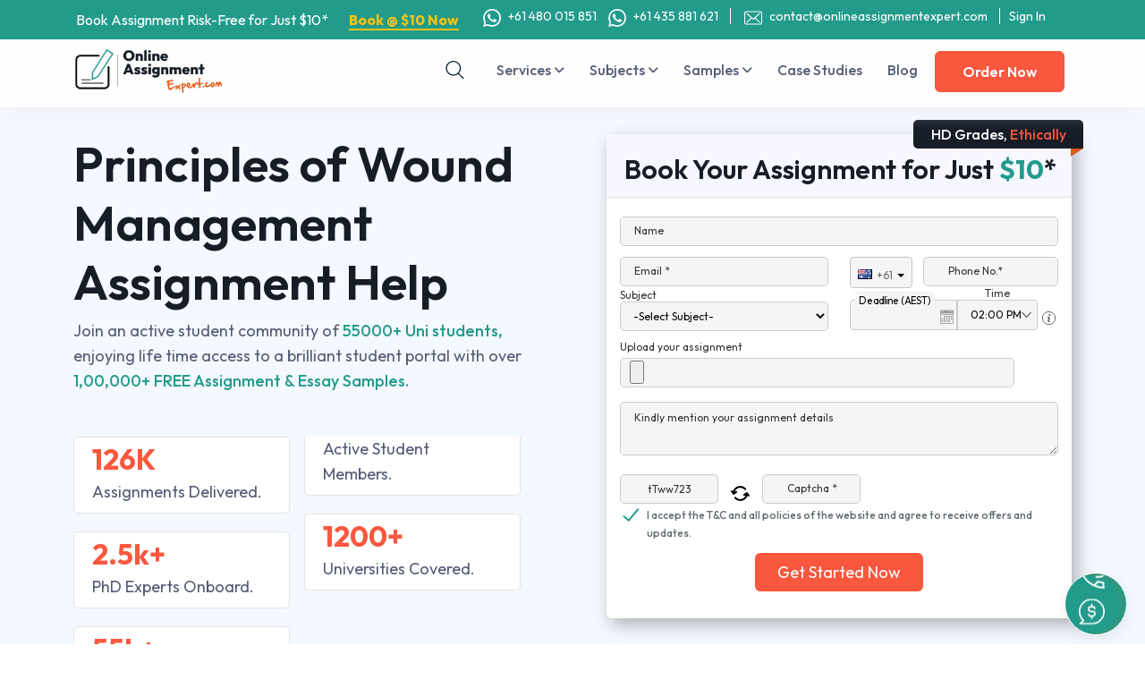

--- FILE ---
content_type: text/html; charset=UTF-8
request_url: https://www.onlineassignment-expert.com/medical/principles-of-wound-management-assignment-help.htm
body_size: 165565
content:
<!DOCTYPE html>
<html lang="en-au" prefix="og: http://ogp.me/ns#" class="no-js no-svg">
<head>
<meta http-equiv="X-UA-Compatible" content="IE=edge">
<meta content="width=device-width, initial-scale=1, maximum-scale=1" name="viewport">
<meta http-equiv="Content-Type" content="text/html; charset=utf-8">

<link rel="icon" href="https://www.onlineassignment-expert.com/assets/front/images/favicon.png">
<link rel="shortcut icon" href="https://www.onlineassignment-expert.com/assets/front/images/favicon.png">

<meta name="google-site-verification" content="kAdI_pfFBVkGki-kt2R-6G4mj2puUzeKiWOut0xrSMg" />

<link rel="preconnect" href="https://www.onlineassignment-expert.com/">
<link rel="dns-prefetch" href="https://www.onlineassignment-expert.com/">
<link rel="preload" href="https://connect.facebook.net">
<link rel="preload" href="https://www.googletagmanager.com">
<link rel="preload" href="https://cdn.jsdelivr.net">
<link rel="preload" href="https://cdnjs.cloudflare.com">
<link rel="preconnect" href="https://www.google-analytics.com">
<link rel="dns-prefetch" href="https://www.google-analytics.com">
<link rel="dns-prefetch" href="https://www.googletagmanager.com">
<link rel="dns-prefetch" href="https://connect.facebook.net">
<link rel="dns-prefetch" href="https://cdn.jsdelivr.net">
<link rel="dns-prefetch" href="https://cdnjs.cloudflare.com">

<title>Principles of Wound Management Assignment Help</title>
<meta name="robots" content="index, follow">
<meta name="description" content="Hire Online Assignment Expert if you are looking for the Principles of Wound Management Assignment Help. We have years of experience assisting students just like you with academic writing help.">
<meta name="keywords" content="Principles of Wound Management Assignment Help, Principles of Wound Management Assignment Expert, nursing assignment help">
<link rel="canonical" href="https://www.onlineassignment-expert.com/medical/principles-of-wound-management-assignment-help.htm"> 
<meta property="og:type" content="article">
<meta property="og:title" content="Principles of Wound Management Assignment Help">
<meta property="og:description" content="Hire Online Assignment Expert if you are looking for the Principles of Wound Management Assignment Help. We have years of experience assisting students just like you with academic writing help.">
<meta property="og:url" content="https://www.onlineassignment-expert.com/medical/principles-of-wound-management-assignment-help.htm">

<link rel="preconnect" href="https://fonts.googleapis.com">
<link rel="preconnect" href="https://fonts.gstatic.com" crossorigin>
<link href="https://fonts.googleapis.com/css2?family=Outfit:wght@100..900&display=swap" rel="stylesheet">
<!-- CSS here -->
<link rel="stylesheet" href="https://cdn.jsdelivr.net/npm/bootstrap@5.3.3/dist/css/bootstrap.min.css">
<link rel="stylesheet" href="https://cdnjs.cloudflare.com/ajax/libs/font-awesome/6.4.2/css/all.min.css">
<link rel="stylesheet" href="https://www.onlineassignment-expert.com/assets/front/css/owl.carousel.css?ver=17012026190757280268615">
<link rel="stylesheet" href="https://www.onlineassignment-expert.com/assets/front/css/menu.css?ver=17012026190757280268615">
<link rel="stylesheet" href="https://www.onlineassignment-expert.com/assets/front/css/main.css?ver=17012026190757280268615">
<link rel="stylesheet" href="https://www.onlineassignment-expert.com/assets/front/css/custom.css?ver=17012026190757280268615">
<link rel='stylesheet' href='https://www.onlineassignment-expert.com/assets/front/vendor/intl-phone/css/intlTelInput.css?ver=17012026190757280268615' onload="this.rel = 'stylesheet'"  as="style">
<link rel='preload' href='https://www.onlineassignment-expert.com/assets/front/css/bootstrap-datetimepicker.min.css?ver=17012026190757280268615' onload="this.rel = 'stylesheet'"  as="style">

<style>
input::-webkit-outer-spin-button, input::-webkit-inner-spin-button { -webkit-appearance: none;margin: 0;}
input[type=number] { -moz-appearance: textfield;}
</style>

<meta property="og:image" content="https://www.onlineassignment-expert.com/assets/front/images/help-services.png" />
<meta property="og:type" content="article" />
<meta property="og:title" content="Principles of Wound Management Assignment Help" />
<meta property="og:description" content="Hire Online Assignment Expert if you are looking for the Principles of Wound Management Assignment Help. We have years of experience assisting students just like you with academic writing help." />
<meta property="og:url" content="https://www.onlineassignment-expert.com/medical/principles-of-wound-management-assignment-help.htm" />


 
	<link rel="alternate" href="https://www.onlineassignment-expert.com/medical/principles-of-wound-management-assignment-help.htm" hreflang="en-au" />
	<meta name="author" content="Online Assignment Expert" />
	<meta name="language" content="english">
	<meta name="country" content="Australia">
	<meta name="audience" content="All, Business">
	<meta name="geo.region" content="AU-NSW" />
	<meta name="geo.placename" content="Guildford" />
	<meta name="geo.position" content="-24.776109;134.755" />
	<meta name="ICBM" content="-24.776109, 134.755" />

<!-- Request URL2 : - /medical/principles-of-wound-management-assignment-help.htm--><!-- Request URL : - https://www.onlineassignment-expert.com/medical/principles-of-wound-management-assignment-help.htm--><!-- strpos return : -->					<script type="application/ld+json">
					{
					  "@context": "https://schema.org",
					  "@type": "LocalBusiness",
					  "name": "Online Assignment Expert",
					  "image": "https://www.onlineassignment-expert.com/assets/front/images/logo-a-new.png",

					  "url": "https://www.onlineassignment-expert.com/",
					  "telephone": "+61 480 015 851",
					  "priceRange": "$8",
					  "address": {
						"@type": "PostalAddress",
						"streetAddress": "454 Guildford Rd, Guildford ",
						"addressLocality": "Guildford Rd",
						"addressRegion": "NSW",
						"postalCode": "1848",
						"addressCountry": "Australia"
					  },
					  "geo": {
						"@type": "GeoCoordinates",
						"latitude": "-33.853273",
						"longitude": "150.980469"
					  },
					  "openingHoursSpecification": {
						"@type": "OpeningHoursSpecification",
						"dayOfWeek": [
						  "Monday",
						  "Tuesday",
						  "Wednesday",
						  "Thursday",
						  "Friday",
						  "Saturday",
						  "Sunday"
						],
						"opens": "00:00",
						"closes": "23:59"
					  }
					}
					</script>
					<script type="application/ld+json">
					{
					  "@context": "https://schema.org/",
					  "@type": "WebSite",
					  "name": "Online Assignment Expert",
					  "url": "https://www.onlineassignment-expert.com/",
					  "potentialAction": {
						"@type": "SearchAction",
						"target": "https://www.onlineassignment-expert.com/experts.htm?&q={query}",
					"query-input": "required name=query"
					  }
					}
					</script>
					<script type="application/ld+json">
					{
					  "@context": "https://schema.org/",
					  "@type": "Product",
					  "name": "Online Assignment Expert",
					  "image": "https://www.onlineassignment-expert.com/assets/front/images/logo-a-new.png",
					  "brand": "Online Assignment Expert",
					  "offers": {
						"@type": "AggregateOffer",
						"url": "https://www.onlineassignment-expert.com/offers.htm",
						"priceCurrency": "AUD",
						"lowPrice": "10",
						"highPrice": "90.5",
						"offerCount": "7"
					  },
					  "aggregateRating": {
						"@type": "AggregateRating",
						"ratingValue": "4.9",
						"bestRating": "5",
						"worstRating": "1",
						"ratingCount": "43856"
					  }
					}
					</script>
					<script type="application/ld+json">
	{
		"@context": "https://schema.org/",
		"@type": "organization",
		"name": "Online Assignment Expert",
		"image": "https://www.onlineassignment-expert.com/assets/front/images/logo-a-new.png",
		"aggregateRating": {
			"@type": "AggregateRating",
			"ratingValue": "4.8",
			"ratingCount": "16001"
		}
	}
</script>
<script type="application/ld+json">
	{
		"@context": "https://schema.org",
		"@type": "WebSite",
		"url": "https://www.onlineassignment-expert.com/",
		"potentialAction": {
			"@type": "SearchAction",
			"target": "https://www.onlineassignment-expert.com/experts.htm?&q={query}",
			"query-input": "required name=query"
		}
	}
</script>


<!-- Meta Pixel Code -->
<script>
!function(f,b,e,v,n,t,s)
{if(f.fbq)return;n=f.fbq=function(){n.callMethod?
n.callMethod.apply(n,arguments):n.queue.push(arguments)};
if(!f._fbq)f._fbq=n;n.push=n;n.loaded=!0;n.version='2.0';
n.queue=[];t=b.createElement(e);t.async=!0;
t.src=v;s=b.getElementsByTagName(e)[0];
s.parentNode.insertBefore(t,s)}(window, document,'script',
'https://connect.facebook.net/en_US/fbevents.js');
fbq('init', '350323666782926');
fbq('track', 'PageView');
</script>
<noscript><img height="1" width="1" style="display:none" src="https://www.facebook.com/tr?id=350323666782926&ev=PageView&noscript=1" /></noscript>
<!-- End Facebook Pixel Code -->


<!-- Google Tag Manager -->
<script>(function(w,d,s,l,i){w[l]=w[l]||[];w[l].push({'gtm.start':
new Date().getTime(),event:'gtm.js'});var f=d.getElementsByTagName(s)[0],
j=d.createElement(s),dl=l!='dataLayer'?'&l='+l:'';j.async=true;j.src=
'https://www.googletagmanager.com/gtm.js?id='+i+dl;f.parentNode.insertBefore(j,f);
})(window,document,'script','dataLayer','GTM-WKKNS9J');</script>
<!-- End Google Tag Manager -->


<script type="text/javascript">
	(function(c,l,a,r,i,t,y){
		c[a]=c[a]||function(){(c[a].q=c[a].q||[]).push(arguments)};
		t=l.createElement(r);t.async=1;t.src="https://www.clarity.ms/tag/"+i;
		y=l.getElementsByTagName(r)[0];y.parentNode.insertBefore(t,y);
	})(window, document, "clarity", "script", "ltdxrx1l01");
</script>

<script>
    //defer images
    function init() {
        var imgDefer = document.getElementsByTagName('img');
        for (var i=0; i<imgDefer.length; i++) {
            if(imgDefer[i].getAttribute('data-src')) {
                imgDefer[i].setAttribute('src',imgDefer[i].getAttribute('data-src'));
            } 
        } 
    }
    window.onload = init;
</script> 

	<style> 
	.topHeader { margin-top: 0px;  }
	</style>

<style>
.top-strip{position:sticky;background:#229b8b;padding:10px 0;top:0;z-index:10}
.top-strip .container{display:-webkit-box;display:-ms-flexbox;display:flex;-webkit-box-pack:justify;-ms-flex-pack:justify;justify-content:space-between;-ms-flex-wrap:wrap;flex-wrap:wrap}
.top-strip .biggest-deal{cursor:pointer;font-size:13px;line-height:19px;color:#fff}
.top-strip .biggest-deal span{color:#ffc410;font-weight:700}
.top-strip .contact-info{font-size:14px;line-height:16px}
.top-strip .contact-info svg{fill:#fff;width:20px;height:20px}
.top-strip .contact-info a{color:#fff;margin:0 10px 0 5px}
.top-strip .contact-info a:hover{color:#ffc410}
.top-strip .contact-info .mail{border-left:1px solid #fff;padding:0 0 0 5px}
.search-button{margin:10px 0 0;padding:0;position:absolute}
.search-button i{background:url(https://www.onlineassignment-expert.com/assets/front/images/header-common.svg) no-repeat -170px -37px;height:22px;width:22px;display:block}
.search-toggle{border-top:1px solid #f3f1f1;display:none;position:absolute;background:#fff;top:52px;padding:14px;z-index:2;box-shadow:1px 1px 6px 1px rgba(0,0,0,.2);width:510px}
.search-toggle input{border:1px solid #e1e1e1;color:#171e29;padding:5px 10px;width:70%;font-size:14px;outline:none}
.search-toggle button{background:#071d37;padding:6px 20px;color:#fff;width:30%;border:1px solid #071d37}
.search-result-header{display:none;position:absolute;background:#fff!important;width:100%;left:0;box-shadow:0 3px 6px rgba(0,0,0,.16)}
.search-result-header .title{color:#000;font-weight:600;border-bottom:1px solid #d5d4d4;padding:5px 10px 5px 15px}
.search-result-header ul{display:block!important}
.search-result-header ul li{border-bottom:1px solid #f1f1f1}
.search-result-header ul li a{color:#000!important;display:block;padding:2px 5px;white-space:nowrap;overflow:hidden;text-overflow:ellipsis;font-size:14px}
.video_code_home{width:100%;margin-top:20px;box-shadow:1px 1px 10px #a7a7a7;border-radius:10px}
@media (max-width: 500px) {
.video_code_home{width:100%}
}
</style>

</head>
<body>
	<!-- Google Tag Manager (noscript) -->
<noscript><iframe src="https://www.googletagmanager.com/ns.html?id=GTM-WKKNS9J"
height="0" width="0" style="display:none;visibility:hidden"></iframe></noscript>
<!-- End Google Tag Manager (noscript) -->

<style>
.top-bar-main-wrapper {margin-top: 50px;}
.top-strip{position:fixed;background:#229b8b;width:100%;padding:10px 0;top:0;z-index:1035;}
.top-strip .container{padding-right:15px;padding-left:15px;margin-right:auto;margin-left:auto;display:-webkit-box;display:-ms-flexbox;display:flex;-webkit-box-pack:justify;-ms-flex-pack:justify;justify-content:space-between;-ms-flex-wrap:wrap;flex-wrap:wrap;width:98%}
.top-strip .biggest-deal{cursor:pointer;font-size:16px;line-height:24px;color:#fff}
.top-strip .contact-info{font-size:14px;line-height:16px;margin:0}
.top-strip .biggest-deal span{color:#ffc410;font-weight:700;font-size:16px;border-bottom:2px solid #ffc410}
.top-strip .contact-info{font-size:14px;line-height:16px;margin:0 auto;}
.top-strip .contact-info a{color:#fff;margin:0 5px 0 5px}
.top-strip .contact-info svg{fill:#fff;width:20px;height:20px}
.top-strip .contact-info .mail{border-left:1px solid #fff;padding:0 0 0 5px}
.top-strip .contact-info .other_links{border-left:1px solid #fff;padding:0 0 0 10px}
.on_mob_view{display:none!important}
.on_mob_view a{color:#fff!important;padding:5px 0}
.on_mob_view ul{margin:0 auto;padding:3px 0}
.on_mob_view li a{width:100%;text-align:left!important}
.topHeader{margin-top:45px}
.topHeader .container{padding:0}
.stick .topHeader {box-shadow: 1px 1px 10px -5px #000 !important;}
.main-sidebar {margin-top: 45px;}
.top-bar-sidebar {top: 106px;}
@media (max-width: 991px){
	.header {top: 0;}
	.top-strip{display:none}
	.topHeader{margin-top:0px !important;}
	.topHeader .container{padding:0 15px}
	.on_mob_view{display:block!important}
	.stick .topHeader {top:0px !important;}
	.notformobile {display: none;}
	.top-bar-main-wrapper {margin-top: 0px;}
	.main-sidebar {margin-top: 0px;}
	.top-bar-sidebar {top: 56px;}
}
@media (max-width:767px){
	.header {top: 0;}
	.top-strip{display:none}
	.topHeader{margin-top:0px !important;}
	.topHeader .container{padding:0 15px}
	.on_mob_view{display:block!important}
	.stick .topHeader {top:0px !important;}
	.notformobile {display: none;}
	.top-bar-main-wrapper {margin-top: 0px;}
	.main-sidebar {margin-top: 0px;}
	.top-bar-sidebar {top: 56px;}
}
@media (max-width: 480px){
	.header {top: 0;}
	.top-strip{display:none}
	.topHeader{margin-top:0px !important;}
	.topHeader .container{padding:0 15px}
	.on_mob_view{display:block!important}
	.stick .topHeader {top:0px !important;}
	.notformobile {display: none;}
	.top-bar-main-wrapper {margin-top: 0px;}
	.main-sidebar {margin-top: 0px;}
	.top-bar-sidebar {top: 56px;}
}
@media (max-width: 380px) {
	.header {top: 0;}
	.top-strip{display:none}
	.topHeader{margin-top:0px !important;}
	.topHeader .container{padding:0 15px}
	.on_mob_view{display:block!important}
	.stick .topHeader {top:0px !important;}
	.notformobile {display: none;}
	.top-bar-main-wrapper {margin-top: 0px;}
	.main-sidebar {margin-top: 0px;}
	.top-bar-sidebar {top: 56px;}

}
</style>
<style>
.flag-top-header{position:fixed;background:#93d5de;width:100%;padding:10px 0;top:0;z-index:1004;background-color:#f8f9fa;padding:10px;display:flex;justify-content:flex-start;align-items:center;border-bottom:1px solid #ddd}
.flag-top-header .container{padding-right:15px;padding-left:15px;margin-right:auto;margin-left:auto;width:98%}
.flag-country-info{display:flex;align-items:center;margin-right:20px;border-right:1px solid #ddd;padding-right:20px}
.flag-icon{width:24px;height:24px;margin-right:5px}
.flag-phone-number{font-size:14px;color:#333}
</style>
<div class="top-strip">
	<div class="container">
		<a href="https://www.onlineassignment-expert.com/order-now.htm" class="biggest-deal">Book Assignment Risk-Free for Just $10* <span style="margin-left: 20px;">Book @ $10 Now</span></a>
		<div class="contact-info">
			<!--<a href="tel:+61480015851" aria-label="+61480015851"><svg class="top_bar_icon" style="width: 20px;height:20px;margin-right: 5px;"><use xlink:href="#phone"></use></svg> +61 480 015 851</a>-->
			<span class="whatsapp">
			<a href="https://api.whatsapp.com/send?phone=61480015851&amp;text=Hey%20Online%20Assignment%20Expert,%20I%20need%20Assignment%20Help" aria-label="61480015851" target="_blank"><img src="https://www.onlineassignment-expert.com/assets/front/images/whatsapp-white-icon.png" width="20" height="20" class="wt" style="margin-right: 5px;" alt="whatsapp white icon"> 
			 +61 480 015 851</a>
			</span>
			<span class="whatsapp">
			<a href="https://api.whatsapp.com/send?phone=61435881621&amp;text=Hey%20Online%20Assignment%20Expert,%20I%20need%20Assignment%20Help" aria-label="61480015851" target="_blank"><img src="https://www.onlineassignment-expert.com/assets/front/images/whatsapp-white-icon.png" width="20" height="20" class="wt" style="margin-right: 5px;" alt="whatsapp white icon"> 
			 +61 435 881 621</a>
			</span>
			<a href="mailto:contact@onlineassignmentexpert.com" class="mail"><svg class="top_bar_icon" style="margin-left: 10px;width: 20px;height:20px;margin-right: 5px;"><use xlink:href="#mail"></use></svg> contact@onlineassignmentexpert.com</a>
			<a href="https://www.onlineassignment-expert.com/portal" class="mail top_sign_in" style="padding-left: 10px;"> Sign In</a>
		</div>
	</div>
</div>
<svg xmlns="http://www.w3.org/2000/svg" style="display: none;">
	<symbol id="mail" viewBox="0 0 483.3 483.3">
		<path
			d="M424.3,57.75H59.1c-32.6,0-59.1,26.5-59.1,59.1v249.6c0,32.6,26.5,59.1,59.1,59.1h365.1c32.6,0,59.1-26.5,59.1-59.1 v-249.5C483.4,84.35,456.9,57.75,424.3,57.75z M456.4,366.45c0,17.7-14.4,32.1-32.1,32.1H59.1c-17.7,0-32.1-14.4-32.1-32.1v-249.5 c0-17.7,14.4-32.1,32.1-32.1h365.1c17.7,0,32.1,14.4,32.1,32.1v249.5H456.4z">
		</path>
		<path
			d="M304.8,238.55l118.2-106c5.5-5,6-13.5,1-19.1c-5-5.5-13.5-6-19.1-1l-163,146.3l-31.8-28.4c-0.1-0.1-0.2-0.2-0.2-0.3 c-0.7-0.7-1.4-1.3-2.2-1.9L78.3,112.35c-5.6-5-14.1-4.5-19.1,1.1c-5,5.6-4.5,14.1,1.1,19.1l119.6,106.9L60.8,350.95 c-5.4,5.1-5.7,13.6-0.6,19.1c2.7,2.8,6.3,4.3,9.9,4.3c3.3,0,6.6-1.2,9.2-3.6l120.9-113.1l32.8,29.3c2.6,2.3,5.8,3.4,9,3.4 c3.2,0,6.5-1.2,9-3.5l33.7-30.2l120.2,114.2c2.6,2.5,6,3.7,9.3,3.7c3.6,0,7.1-1.4,9.8-4.2c5.1-5.4,4.9-14-0.5-19.1L304.8,238.55z">
		</path>
	</symbol>
	<symbol id="phone" viewBox="0 0 473.806 473.806">
		<path
			d="M374.456,293.506c-9.7-10.1-21.4-15.5-33.8-15.5c-12.3,0-24.1,5.3-34.2,15.4l-31.6,31.5c-2.6-1.4-5.2-2.7-7.7-4 c-3.6-1.8-7-3.5-9.9-5.3c-29.6-18.8-56.5-43.3-82.3-75c-12.5-15.8-20.9-29.1-27-42.6c8.2-7.5,15.8-15.3,23.2-22.8 c2.8-2.8,5.6-5.7,8.4-8.5c21-21,21-48.2,0-69.2l-27.3-27.3c-3.1-3.1-6.3-6.3-9.3-9.5c-6-6.2-12.3-12.6-18.8-18.6 c-9.7-9.6-21.3-14.7-33.5-14.7s-24,5.1-34,14.7c-0.1,0.1-0.1,0.1-0.2,0.2l-34,34.3c-12.8,12.8-20.1,28.4-21.7,46.5 c-2.4,29.2,6.2,56.4,12.8,74.2c16.2,43.7,40.4,84.2,76.5,127.6c43.8,52.3,96.5,93.6,156.7,122.7c23,10.9,53.7,23.8,88,26 c2.1,0.1,4.3,0.2,6.3,0.2c23.1,0,42.5-8.3,57.7-24.8c0.1-0.2,0.3-0.3,0.4-0.5c5.2-6.3,11.2-12,17.5-18.1c4.3-4.1,8.7-8.4,13-12.9 c9.9-10.3,15.1-22.3,15.1-34.6c0-12.4-5.3-24.3-15.4-34.3L374.456,293.506z M410.256,398.806 C410.156,398.806,410.156,398.906,410.256,398.806c-3.9,4.2-7.9,8-12.2,12.2c-6.5,6.2-13.1,12.7-19.3,20 c-10.1,10.8-22,15.9-37.6,15.9c-1.5,0-3.1,0-4.6-0.1c-29.7-1.9-57.3-13.5-78-23.4c-56.6-27.4-106.3-66.3-147.6-115.6 c-34.1-41.1-56.9-79.1-72-119.9c-9.3-24.9-12.7-44.3-11.2-62.6c1-11.7,5.5-21.4,13.8-29.7l34.1-34.1c4.9-4.6,10.1-7.1,15.2-7.1 c6.3,0,11.4,3.8,14.6,7c0.1,0.1,0.2,0.2,0.3,0.3c6.1,5.7,11.9,11.6,18,17.9c3.1,3.2,6.3,6.4,9.5,9.7l27.3,27.3 c10.6,10.6,10.6,20.4,0,31c-2.9,2.9-5.7,5.8-8.6,8.6c-8.4,8.6-16.4,16.6-25.1,24.4c-0.2,0.2-0.4,0.3-0.5,0.5 c-8.6,8.6-7,17-5.2,22.7c0.1,0.3,0.2,0.6,0.3,0.9c7.1,17.2,17.1,33.4,32.3,52.7l0.1,0.1c27.6,34,56.7,60.5,88.8,80.8 c4.1,2.6,8.3,4.7,12.3,6.7c3.6,1.8,7,3.5,9.9,5.3c0.4,0.2,0.8,0.5,1.2,0.7c3.4,1.7,6.6,2.5,9.9,2.5c8.3,0,13.5-5.2,15.2-6.9 l34.2-34.2c3.4-3.4,8.8-7.5,15.1-7.5c6.2,0,11.3,3.9,14.4,7.3c0.1,0.1,0.1,0.1,0.2,0.2l55.1,55.1 C420.456,377.706,420.456,388.206,410.256,398.806z">
		</path>
		<path
			d="M256.056,112.706c26.2,4.4,50,16.8,69,35.8s31.3,42.8,35.8,69c1.1,6.6,6.8,11.2,13.3,11.2c0.8,0,1.5-0.1,2.3-0.2 c7.4-1.2,12.3-8.2,11.1-15.6c-5.4-31.7-20.4-60.6-43.3-83.5s-51.8-37.9-83.5-43.3c-7.4-1.2-14.3,3.7-15.6,11 S248.656,111.506,256.056,112.706z">
		</path>
		<path
			d="M473.256,209.006c-8.9-52.2-33.5-99.7-71.3-137.5s-85.3-62.4-137.5-71.3c-7.3-1.3-14.2,3.7-15.5,11 c-1.2,7.4,3.7,14.3,11.1,15.6c46.6,7.9,89.1,30,122.9,63.7c33.8,33.8,55.8,76.3,63.7,122.9c1.1,6.6,6.8,11.2,13.3,11.2 c0.8,0,1.5-0.1,2.3-0.2C469.556,223.306,474.556,216.306,473.256,209.006z">
		</path>
	</symbol>
</svg>    <header class="header">
        <div class="container">
            <div class="d-flex align-items-center justify-content-between">
                <div class="header-item item-left">
                    <div class="logo">
                        <a href="https://www.onlineassignment-expert.com/"><img src="https://www.onlineassignment-expert.com/assets/front/images/logo-a-new.png" width="167" height="50" alt="Online Assignment Expert"></a>
                    </div>
                </div>
                
                <div class="header-item item-center">
                    <div class="menu-overlay"></div>
                    <nav class="menu">
                        <div class="mobile-menu-head">
                            <div class="go-back"><i class="fa fa-angle-left"></i></div>
                            <div class="current-menu-title">
                                <img src="https://www.onlineassignment-expert.com/assets/front/images/logo-a-new.png" width="130" height="50" alt="Online Assignment Expert Mobile">
                            </div>
                            <div class="mobile-menu-close">&times;</div>
                        </div>
						<a href="javascript:search_button_click();" class="search-button " aria-label="Search"><i></i> </a>
						<div class="search-toggle">
							<form method="get" action="https://www.onlineassignment-expert.com/search">
							<input type="text" required="" name="q" autocomplete="off" placeholder="Search Your Assignment Question here... " onclick="javascript:search_text_click();"><button type="submit" id="header_search_btn">Search</button>
							</form>
							<div class="search-result-header">
								<div class="title">Quick Search</div>
								<ul>
									<li> <a href="https://www.onlineassignment-expert.com/samples/subjects/management">Management related samples</a></li>
									<li> <a href="https://www.onlineassignment-expert.com/samples/subjects/nursing">Nursing related samples</a></li>
									<li> <a href="https://www.onlineassignment-expert.com/samples/subjects/marketing">Marketing related samples</a></li>
									<li> <a href="https://www.onlineassignment-expert.com/samples">Download Free Samples</a></li>
								</ul>
							</div>
						</div>
                        <ul class="menu-main mb-0">
                            <li class="menu-item-has-children">
                                <a href="javascript:void(0);">Services <i class="fa fa-angle-down"></i></a>
								
                                <div class="sub-menu mega-menu mega-menu-column-4">
                                    <div class="list-item">
                                        <ul>
											<li><a href="https://www.onlineassignment-expert.com/">Assignment Help</a></li>
											<li><a href="https://www.onlineassignment-expert.com/online-tutoring-assignment-help.htm">Online Tutoring</a></li>
											<li><a href="https://www.onlineassignment-expert.com/assessment-help.htm">Assessment Help</a></li>
											<li><a href="https://www.onlineassignment-expert.com/essay-writing-help.htm">Essay Writing</a></li>
											<li><a href="https://www.onlineassignment-expert.com/tafe-assignment-help.htm">TAFE Assignment</a></li>
                                        </ul>
                                    </div>
                                    <div class="list-item">
                                        <ul>				
											<li><a href="https://www.onlineassignment-expert.com/assignment-cover-page.htm">Assignment Cover Page</a></li>
											<li><a href="https://www.onlineassignment-expert.com/dissertation-writing-help.htm">Dissertation Writing</a></li>
											<li><a href="https://www.onlineassignment-expert.com/research-proposal-assignment-help.htm">Research Proposal</a></li>
											<li><a href="https://www.onlineassignment-expert.com/cdr-writing-services.htm">CDR Writing</a></li>
											<li><a href="https://www.onlineassignment-expert.com/best-proofreading-and-editing-help-service.htm">Proofreading And Editing</a></li>
                                        </ul>
                                    </div>
                                    <div class="list-item">
                                        <ul>    
											<li><a href="https://www.onlineassignment-expert.com/research-paper-helper.htm">Research Paper</a></li>	
											<li><a href="https://www.onlineassignment-expert.com/thesis-writing-help.htm">Thesis Writing</a></li>
											<li><a href="https://www.onlineassignment-expert.com/case-study-help.htm">Case Study Writing</a></li>
											<li><a href="https://www.onlineassignment-expert.com/english/literature-review-writing-help.htm">Literature Review</a></li>
											<li><a href="https://www.onlineassignment-expert.com/services.htm" class="borderd-link color-green">View All <img alt="arrow" src="https://www.onlineassignment-expert.com/assets/front/images/arrow-blue.svg" width="16"> </a></li>
                                        </ul>
                                    </div>
                                    <div class="list-item">
										<a href="https://www.onlineassignment-expert.com/order-now.htm"><img alt="Offer" src="https://www.onlineassignment-expert.com/assets/front/images/menu-offer.png" width="248" height="253"></a>
                                    </div>
                                </div>
                            </li>
							<li class="menu-item-has-children">
                                <a href="javascript:void(0)">Subjects <i class="fa fa-angle-down"></i></a>
                                <div class="sub-menu mega-menu mega-menu-column-4">
                                    <div class="list-item">
                                        <ul>
											<li><a href="https://www.onlineassignment-expert.com/management-assignment-help.htm">Management</a></li>
											<li><a href="https://www.onlineassignment-expert.com/medical-science-assignment-help-australia.htm">Medical Science</a></li>
											<li><a href="https://www.onlineassignment-expert.com/nursing-assignment-help.htm">Nursing </a></li>
											<li><a href="https://www.onlineassignment-expert.com/arts-and-humanities-assignment-help.htm">Arts and Humanities</a></li>
											<li><a href="https://www.onlineassignment-expert.com/economics-assignment-help.htm">Economics</a></li>
											<li><a href="https://www.onlineassignment-expert.com/programming-assignment-help.htm">Programming</a></li>
											<li><a href="https://www.onlineassignment-expert.com/accounting-assignment-help.htm">Accounting</a></li>
                                        </ul>
                                    </div>
                                    <div class="list-item">
                                        <ul>
											<li><a href="https://www.onlineassignment-expert.com/statistics-assignment-help.htm">Statistics</a></li>
											<li><a href="https://www.onlineassignment-expert.com/engineering-assignment-help.htm">Engineering</a></li>
											<li><a href="https://www.onlineassignment-expert.com/marketing-assignment-help.htm">Marketing</a></li>
											<li><a href="https://www.onlineassignment-expert.com/law-assignment-help.htm">Law</a></li>
											<li><a href="https://www.onlineassignment-expert.com/finance-assignment-help.htm">Finance</a></li>
											<li><a href="https://www.onlineassignment-expert.com/science-assignment-help.htm">Science</a></li>
											<li><a href="https://www.onlineassignment-expert.com/social-science-assignments-help.htm">Social Science</a></li>
                                        </ul>
                                    </div>
                                    <div class="list-item">
                                        <ul>
											<li><a href="https://www.onlineassignment-expert.com/english-assignment-help.htm">English</a></li>
											<li><a href="https://www.onlineassignment-expert.com/media-assignment-help.htm">Media</a></li>
											<li><a href="https://www.onlineassignment-expert.com/business-assignment-sample.htm">Business</a></li>
											<li><a href="https://www.onlineassignment-expert.com/mathematics-assignment-help.htm">Mathematics</a></li>
											<li><a href="https://www.onlineassignment-expert.com/psychology-assignment-help.htm">Psychology</a></li>
											<li><a href="https://www.onlineassignment-expert.com/database-management-assignment-help.htm">Database</a></li>

											<li><a href="https://www.onlineassignment-expert.com/services.htm" class="borderd-link color-green">View All <img alt="arrow" src="https://www.onlineassignment-expert.com/assets/front/images/arrow-blue.svg" width="16"></a></li>
                                        </ul>
                                    </div>
									<div class="list-item">
										<a href="https://www.onlineassignment-expert.com/order-now.htm"><img alt="Offer" src="https://www.onlineassignment-expert.com/assets/front/images/menu-offer.png" width="248" height="253"></a>
                                    </div>
                                </div>
                            </li>
                            <li class="menu-item-has-children">
                                <a href="javascript:void(0);">Samples <i class="fa fa-angle-down"></i></a>
								<div class="sub-menu single-column-menu">
                                    <ul>
										<li><a href="https://www.onlineassignment-expert.com/samples/subjects">Subject Samples</a></li>
										<li><a href="https://www.onlineassignment-expert.com/samples/universities">University Samples</a></li>
										<li><a href="https://www.onlineassignment-expert.com/samples/subjectcodes">Subject Code Samples</a></li>
										<li><a href="https://www.onlineassignment-expert.com/samples" class="borderd-link color-green">View All <img alt="arrow" src="https://www.onlineassignment-expert.com/assets/front/images/arrow-blue.svg" width="16"></a></li>
                                    </ul>
                                </div>
                            </li>
                            <li><a href="https://www.onlineassignment-expert.com/case-studies.htm">Case Studies</a></li>
                            <li><a href="https://www.onlineassignment-expert.com/blog">Blog</a></li>
							                            <a href="https://www.onlineassignment-expert.com/order-now.htm" class="btn btn-green ms-3 me-2">Order Now</a>
							<div class="mob-contact-info">
								<style>
								.mobile_bottom_links {list-style: none;padding: 0; margin:0px;}
								.mobile_bottom_links li {font-size: 14px;padding: 5px 10px;}
								</style>
								<ul class="mobile_bottom_links">
									<li style="border-top: 1px solid #eee;"><a href="https://www.onlineassignment-expert.com/portal/login.php" class="other_links">Sign In</a></li>
																		<li style="border: 0px;padding: 0 10px;"><a href="tel:+61480015851"><svg class="icon" style="width: 20px;height:20px;margin-right: 5px;"><use xlink:href="#phone"></use></svg> +61 480 015 851</a></li>
																		<li style="border-top: 1px solid #eee;border-bottom: 0px;"><a href="mailto:contact@onlineassignmentexpert.com" class="mail"><svg class="icon" style="width: 20px;height:20px;margin-right: 5px;"><use xlink:href="#mail"></use></svg> contact@onlineassignmentexpert.com</a></li>
								</ul>
							</div>
                        </ul>
                    </nav>
                </div>
                <!-- menu end here -->
                <div class="header-item item-right">
                    <!-- mobile menu trigger -->
                    <div class="mobile-menu-trigger">
                        <span></span>
                    </div>
                </div>
            </div>
        </div>
    </header>
    <!-- header end -->

				<section class="banner">
			<div class="container">
				<div class="row">
					<div class="col-md-6">
						<h1>Principles of Wound Management Assignment Help</h1>
						<p> Join an active student community of <span>55000+ Uni students,</span> enjoying life time access
							to a brilliant student portal with over
							<span>1,00,000+ FREE Assignment &amp; Essay Samples.</span>
						</p>

						<div class="imp-facts mt-5">
							<div class="facts-points">
								<div>
									<h5 class="mb-1">126K</h5>
									<p class="mb-1">Assignments Delivered.</p>
								</div>
							</div>
							<div class="facts-points">
								<div>
									<h5 class="mb-1">2.5k+</h5>
									<p class="mb-1">PhD Experts Onboard.</p>
								</div>
							</div>
							<div class="facts-points">
								<div>
									<h5 class="mb-1">55k+</h5>
									<p class="mb-1">Active Student Members.</p>
								</div>
							</div>
							<div class="facts-points">
								<div>
									<h5 class="mb-1">1200+</h5>
									<p class="mb-1">Universities Covered.</p>
								</div>
							</div>
						</div>
																	</div>


					<div class="col-md-6">
						<div class="business-solution-form-wrap ms-md-auto dn-form" id="contact-form">
							<link rel="stylesheet" href="https://www.onlineassignment-expert.com/common-order-form/vendor/intl-phone/css/intlTelInput.css">
<link rel="stylesheet" href="https://www.onlineassignment-expert.com/common-order-form/css/bootstrap-datetimepicker.min.css">
<style>
.has-error{border:1px solid red!important}
.has_text_error{color:red!important}
.cof_formHeading h5{font-size:30px;margin:10px 0;text-align:left;padding:0 0 0 10px; max-width: 100%;}
.cof_formHeading strong{float:right;font-weight:400;font-size:16px;background:#229b8b;padding:3px 20px 3px 15px;margin:0 -25px 0 0;border-radius:4px 0 0 4px;color:#fff;width:auto}
#cmof_captcha{display:inline-block;width:130px;vertical-align:top;height:33px}
.inner_form .chkbox label,.inner_form .chkbox label span{font-size:8px}
.intl-tel-input .flag{display:inline-block!important;margin-right:5px; }
.cof_open{display:block!important}
#cmof_phone{display:inline-block;width:100%}
#cmof_country-codes{display:inline-block;width:30%;height:42px;margin-right:12px}
.cmof_dropdown-menu li span{padding:0px 15px;display:inline-block;width:100%;font-size:13px}
#cmof_country-codes .cmof_dropdown-menu{padding:5px 0;height:213px;overflow:auto;width:300px;position:relative;z-index:1000;background:#fff;margin-top:3px;border-radius:4px;-webkit-box-shadow:0 6px 12px rgba(0,0,0,.175);box-shadow:0 6px 12px rgba(0,0,0,.175);border:1px solid rgba(0,0,0,.15)}
#cmof_country-codes .btn.btn-primary.cmof_dropdown-toggle{width:100%;display:flex;justify-content:space-between;align-items:center;padding:0 0 0 12px;color:#848484!important;border-color:transparent;background:#FFF;box-shadow:none;border:1px solid #ced4da!important;border-radius:5px}
#cmof_country-codes .cmof_dropdown-menu>li>a{padding:4px 10px}
.cof_caret{display:inline-block;width:0;height:0;margin-left:2px;vertical-align:middle;border-top:4px dashed;border-top:4px solid\9;border-right:4px solid transparent;border-left:4px solid transparent}
.banner_bg .comm-o-row,.banner_bg div{z-index:inherit}
#cmof_country-codes .cmof_dropdown-menu li a{padding:3px 10px}
#cmof_countrySelect{font-size:12px;color:#686868}
#cmof_deadline{background-image:url('https://www.onlineassignment-expert.com/common-order-form/img/cal-icon.jpg');background-position:97% 10px;background-repeat:no-repeat;cursor:pointer;background-size:20px}
.cmof_dropdown-toggle::after{display:none}
.cmof_countrybtn{line-height:36px;border:1px solid #c3c3c3!important;-moz-appearance:none;border-radius:4px;height:35px;-webkit-appearance:none;box-shadow:none;outline:none;padding:0 1px;background:#f5f5f5;/*width:81px*/}
#cof-change-image{cursor:pointer;margin:0 7px;padding:5px;border-radius:20px;color:#333;border-bottom:0}
.countWord input{display:inline-block;width:68%}
.cmof_dropdown-menu li{margin:0!important;list-style:none!important;text-align:left}
.cmof_dropdown-menu span{padding:4px 15px;display:inline-block;width:230px;cursor:pointer}
.selWord{display:inline-block;width:30%;position:relative;border-bottom:solid 2px #c3c3c3;margin:0 8px 0 0;font-size:11px;font-weight:400;position:relative;z-index:10;cursor:pointer;outline:none!important;padding:0 10px}
.countWord .caret{position:absolute;left:110px;top:18px;z-index:0}
#wordcount_limit_msg{position:absolute;bottom:-9px;z-index:1;font-size:12px;color:red;right:12px}
.comm-o-row{position:relative;margin-top:8px}
.comm-o-row input[type="file"]{height:40px;line-height:22px;width:99.4%}
.infoForm{background:#b3dee1;padding:20px;border-radius:20px}
.intl-tel-input{width:100%;display:flex;justify-content:space-between}
.cof_phone_div{display:inline-block;width:65%}
.comm-o-row input{border-radius:5px}
.comm-o-row textarea{border-radius:5px;background:#f5f5f5}
#cmof_country-codes .btn.btn-primary.cmof_dropdown-toggle{border-radius:20px}
.comm_o_f_btn{margin:5px!important}
.comm-o-row label{text-align:left;font-weight:400}
.comm-o-row button.cof_themeBtn{border-radius:30px}
.position-relative{position:relative!important}
.form-bm{margin-bottom:12px; height: 33px;background: #f5f5f5; border: 1px solid #ccc; border-radius: 5px; padding-left: 10px; font-size: 12px; width: 100%;}
.oaeCForm{padding:5px 15px 20px}
.cof-scr-label {position: relative;}
.oaeCForm input,.oaeCForm textarea{font-size:14px;border-radius:5px;display:inline-block;padding:2px 12px;background:#f5f5f5;border:1px solid #ccc;color:#333;box-shadow:none;outline:none;-webkit-box-shadow:none!important;-moz-box-shadow:none!important;box-shadow:none!important;width:100%;}
.oaeCForm .cof-scr-label input,.oaeCForm .cof-scr-label textarea{border-radius:5px;display:inline-block;padding:2px 12px;background:#f5f5f5;border:1px solid #ccc;color:#333;box-shadow:none;outline:none;-webkit-box-shadow:none!important;-moz-box-shadow:none!important;box-shadow:none!important;width:100%;}
.oaeCForm .cof-scr-label textarea{height:60px!important; line-height: 30px;}
.oaeCForm .cof-scr-label label{font-weight:400;width:initial;background:#f5f5f5;position:absolute;top:36%;left:20px;-webkit-transform:translateY(-50%);-ms-transform:translateY(-50%);transform:translateY(-50%);color:#333;pointer-events:none;-webkit-transition:all .15s ease-out 0;transition:all .15s ease-out 0;font-size:12px;padding:1px 8px}
.oaeCForm .cof-scr-label2 label{width:initial;background:#f5f5f5;position:absolute;top:30%;left:10px;-webkit-transform:translateY(-50%);-ms-transform:translateY(-50%);transform:translateY(-50%);color:#333;pointer-events:none;-webkit-transition:all .15s ease-out 0;transition:all .15s ease-out 0;font-size:12px;padding:1px 8px}
.oaeCForm input:focus + label,.oaeCForm input.cof-has-value + label,.oaeCForm textarea:focus + label,.oaeCForm textarea.cof-has-value + label{top:1px!important;font-size:11px;color:#333;border-radius:5px!important}
.oaeCForm textarea:focus + label,.oaeCForm textarea.cof-has-value + label{top:0!important;font-size:13px}
.oaeCForm input:focus::-webkit-input-placeholder{color:transparent}
.oaeCForm .text-area-section label{top:18px}
.oaeCForm .cof_themeBtn{padding:10px 25px;height:auto;line-height:normal;border-radius:6px;font-size:18px;background:#f9573e;color:#fff;text-transform:capitalize;min-width:38%;border:none;margin:10px 0 10px}
.oaeCForm .cof_themeBtn:hover{background:#229b8b}
.checkbox_box a{font-size:12px;color:#229b8b;margin:0}
.checkbox_box{margin:5px 0 0;display:inline-block;width:100%;text-align:left;padding-left:0; position: relative;}
.checkbox_box input:focus + label,.checkbox_box input.cof-has-value + label{top:0!important;font-size:12px;color:#333;border-radius:5px!important}
.checkbox_box label{font-size:12px;color:#646c70;text-transform:inherit;font-weight:500;position:relative;padding-left:30px;cursor:pointer;display:inline-block;height:20px;-ms-user-select:none;user-select:none;margin:-15px 0 0}
.checkbox_box [type=checkbox]:checked+label:before{top:-4px;left:0;width:10px;height:19px;border-top:2px solid transparent;border-left:2px solid transparent;border-right:2px solid #229b8b;border-bottom:2px solid #229b8b;-webkit-transform:rotate(40deg);transform:rotate(40deg);-webkit-backface-visibility:hidden;backface-visibility:hidden;-webkit-transform-origin:100% 100%;transform-origin:100% 100%;content:""}
.checkbox_box [type="checkbox"] + label::before,.checkbox_box [type="checkbox"]:not(.filled-in) + label::after{content:'';position:absolute;top:0;left:0;width:18px;height:18px;z-index:0;border:2px solid #229b8b;border-radius:1px;margin-top:2px;-webkit-transition:.2s;transition:.2s}
.checkbox_box [type=checkbox]:not(.filled-in)+label:after{border:0;-webkit-transform:scale(0);transform:scale(0)}
.selectSubject{background:#f5f5f5;border:1px solid #ccc;border-radius:5px;padding-left:10px;font-size:12px; width: 100%;}
.attch-feild input.attachfile{background:#f5f5f5;border:1px solid #ccc;border-radius:5px;padding-left:10px;font-size:12px;width:88%; line-height: 20px;}
.text-area-section label{top:18px}
.cof_control-label{font-size:16px;font-weight:400;opacity:0;color:#000;pointer-events:none;position:absolute;transform:translate3d(0,22px,0) scale(1);transform-origin:left top;transition:240ms;line-height:29px;left:0;top:-10px}
.cof_control-label{font-size:15px;opacity:1;transform:scale(0.75);left:0;top:-10px;background:#f5f5f5;border-radius:6px}
input#cmof_tcapply{position:absolute;opacity:0;pointer-events:none}
.cof_captcha input{width:110px!important;text-align:center;font-size:12px}
.bannerFrm .cof_captcha #cof-change-image{color:#000;background:transparent}
input[type="number"]{-moz-appearance:textfield}
input[type="number"]{-moz-appearance:textfield!important}
input[type="number"]{-moz-appearance:textfield!important}
.oaeCForm .form-control{box-shadow:none;padding:7px 12px;font-weight:400;color:#000!important;font-size:12px;-webkit-appearance:none;background:#f5f5f5;transition:none;border:1px solid #ccc}
.banner .form-group{margin:3px 0 0}
.form-group.cof_focused .cof_control-label{font-size:15px;opacity:1;transform:scale(0.75);left:6px;top:-10px;background:#f5f5f5;border-radius:6px;padding:0 5px}
.cof_selTime .form-control{width:100%;display:inline-block;padding:2px 2px 2px 14px;border-radius:0 4px 4px 0!important;background:url(https://www.onlineassignment-expert.com/assets/front/images/down.png) 92% center no-repeat,#f5f5f5!important;background-size:11px!important;border:1px solid #ccc;transition:none;height: 34px;}
.cof_selTime{width:40%;display:inline-block;min-width:90px;}
#comm_o_f_more_attachment{margin:0 0 5px!important}
#comm_o_f_more_attachment label{font-weight:200; width: 92%;float: left;padding: 5px 0;}
#comm_o_f_more_attachment label input{width:95%!important;background:#f5f5f5;border:1px solid #ccc;border-radius:5px;padding:10px;font-size:12px}
.attch-feild a.close-btn{font-size:25px;line-height:10px;width:30px;height:30px;text-align:center;color:#f9573e!important;border-radius:4px;background:transparent;margin:5px!important}
.attch-feild .close-btn span{color:#f9573e!important}
.attch-feild{margin-bottom:0!important;justify-content:space-between;text-align:left}
.cof_timeZone{position:relative;width:90%;display:flex}
.cof_timeZone input{background-size:15px!important;border-radius:4px 0 0 4px!important;border:1px solid #ccc}
.cof_pack1{color:#fff;width:15px;height:15px;border:solid 1px #666;padding:0;text-align:center;border-radius:50px!important;line-height:2px;cursor:pointer;display:inline-block;position:absolute;top:13px;right:40px}
.cof_pack1 a{position:relative;transition:ease all .6s;margin:0!important;border:none}
.cof_pack1 a span{position:absolute;background:#005F66;width:240px;color:#fff;border-radius:5px;padding:4px 10px;right:-40px;display:none;transition:ease all .6s;z-index:100;font-size:11px;text-align:left;top:25px;line-height:14px;z-index:10000}
.cof_pack1 a:hover span{display:inline-block;transition:ease all .6s}
.cof_pack1 a .cof_icon{fill:#666!important;width:9px!important;height:9px!important;margin:2px 0 0;position:unset}
.cof_pack1 span{position:relative;transition:ease all .6s;margin:0!important;border:none}
.cof_pack1 span span{position:absolute;background:#005F66;width:240px;color:#fff;border-radius:5px;padding:4px 10px;right:-40px;display:none;transition:ease all .6s;z-index:100;font-size:11px;text-align:left;top:25px;line-height:14px;z-index:10000}
.cof_pack1 span:hover span{display:inline-block;transition:ease all .6s}
.cof_pack1 span .cof_icon{fill:#666!important;width:9px!important;height:9px!important;margin:2px 0 0;position:unset}
.cof_pack1.cof_inner{right:-20px}
.cof_pack1.cof_inner a span{position:absolute;background:#005F66;width:260px;color:#fff;border-radius:5px;padding:4px 10px;right:-45px;transition:ease all .6s;z-index:100;font-size:11px;text-align:left;top:24px;line-height:14px;z-index:10000}
.cof_pack1.cof_inner a:hover span{display:inline-block;transition:ease all .6s}
.select_subject_label{margin-top: -10px;line-height: 15px;margin-bottom: 0px;color:#333 !important;font-size: 12px;font-weight: normal;display: block;text-align: left;}
.select_time_label{margin-top: -15px;line-height: 15px;margin-bottom: 0px;color:#333 !important;display: block;font-size: 12px;}
#deadline_cal{width:65%}

.cof_attch_feild{margin-bottom:0!important;justify-content:space-between; text-align: left;}
.cof_attch_feild input[type="file"]{background:#f5f5f5;border:1px solid #ccc;border-radius:5px;padding-left:10px;font-size:12px;width:90%;margin-bottom: 10px !important;line-height: 20px;}
.cof_attch_feild a.close-btn{font-size:36px;line-height:21px;width:30px;height:30px;text-align:center;color:#f53c20!important;border:solid 2px #f53c20;border-radius:4px;background:transparent;margin-top:8px!important}
.cof_attch_feild span.close-btn{font-size:36px;line-height:21px;width:30px;height:30px;text-align:center;color:#f53c20!important;border:solid 2px #f53c20;border-radius:4px;background:transparent;float: right;cursor: pointer;}
.cof_attch_feild .close-btn span{color:#f53c20!important}
.file_select_div_inner {margin-top: -10px;}

@media (max-width:768px) {
#cof_captcha_hidden_1{width:130px!important}
.cof_formHeading h5{text-align:center; font-size: 24px;}
.cof_formHeading strong{float:none;position:absolute;font-size:13px;padding:6px 0;border-radius:6px;width:240px;left:0;right:0;margin:0 auto;text-align:center;top:-15px}
.cof_phone_div{display:inline-block;width:65%}
.cof_attch_feild input[type="file"] {width: 85%;}
.file_select_div_inner {margin-top: -5px;}
}
@media (max-width:380px) {
.bannerFrm .cof_captcha #cof-change-image{margin:0}
.cof_formHeading h5{text-align:center; font-size: 24px;}
#cof_captcha_hidden_1{width:95px!important}
.cof_phone_div{display:inline-block;width:95%}
.oaeCForm .cof_themeBtn {width: 100%;}
.checkbox_box {margin-top: 15px;}
}
</style>

<script src="https://www.onlineassignment-expert.com/common-order-form/js/jquery-3.3.1.min.js"></script>
		<div class="offer_bx">
		<div class="message-banner">HD Grades,<span> Ethically</span></div>
		<!--<div class="message-banner">Upto <span> 30% Off*</span></div>-->
	</div>
		<div class="contact-title text-center cof_formHeading mb-3">
	    <h5>Book Your Assignment for Just <span>$10</span>*</h5>
		<!--<h5>Get A Free Quote in <span>5 Mins</span>*</h5>-->
	</div>
<div id="common_order_form" style="height: auto;">
	<form action="https://www.onlineassignment-expert.com/orders/new.php" method="post" enctype="multipart/form-data" name="order_now_common_form" id="order_now_common_form"> 
		<div class="oaeCForm"> 
			<div class="row">
				<div class="col-md-12 cof-scr-label">
					<input class="form-bm" type="text" name="name" id="cmof_name" maxlength="100" onchange="validate_quick_common_order_form();"> 
					<label for="cmof_email">Name</label>
				</div>
				<div class="col-md-6 cof-scr-label">
					<input class="form-bm" type="email" name="email" id="cmof_email" maxlength="100" onchange="validate_quick_common_order_form();"> 
					<label for="cmof_email">Email *</label>
				</div>
				<div class="col-md-6">
					<div class="intl-tel-input"> 
						<input type="hidden" name="country" id="cmof_country">
						<input type="hidden" name="country_name" id="cmof_country_name">
						<input type="hidden" name="country_code" id="cmof_country_code">
						<div id="cmof_country-codes">
							<div class="cmof_dropdown-toggle cmof_countrybtn" data-toggle="dropdown" aria-expanded="false">
								<span id="cmof_countrySelect">Country</span>
								<span class="cof_caret"></span>
							</div>
							<ul class="cmof_dropdown-menu" style="display:none;">
																<li><span data-country-phone-code="+61" data-country-phone-value="13" data-country-code="au" data-country-name="Australia"><div class="flag au"></div>Australia (+61)</span></li>
								<li><span data-country-phone-code="+44" data-country-phone-value="229" data-country-code="gb" data-country-name="United Kingdom"><div class="flag gb"></div>United Kingdom (+44)</span></li>
								<li><span data-country-phone-code="+1" data-country-phone-value="230" data-country-code="us" data-country-name="United States of America"><div class="flag us"></div>United States of America (+1)</span></li>
								<li><span data-country-phone-code="+1" data-country-phone-value="38" data-country-code="ca" data-country-name="Canada"><div class="flag ca"></div>Canada (+1)</span></li>
								<li><span data-country-phone-code="+3" data-country-phone-value="251" data-country-code="ru" data-country-name="Europe"><div class="flag ru"></div>Europe (+3)</span></li>
								<li><span data-country-phone-code="+966" data-country-phone-value="190" data-country-code="sa" data-country-name="Saudi Arabia"><div class="flag sa"></div>Saudi Arabia (+966)</span></li>
								<li><span data-country-phone-code="+971" data-country-phone-value="228" data-country-code="ae" data-country-name="United Arab Emirates"><div class="flag ae"></div>United Arab Emirates (+971)</span></li>
								<li><span data-country-phone-code="+65" data-country-phone-value="195" data-country-code="sg" data-country-name="Singapore"><div class="flag sg"></div>Singapore (+65)</span></li>
								<li><span data-country-phone-code="+27" data-country-phone-value="248" data-country-code="za" data-country-name="South Africa"><div class="flag za"></div>South Africa (+27)</span></li>
								<li><span data-country-phone-code="+49" data-country-phone-value="80" data-country-code="de" data-country-name="Germany"><div class="flag de"></div>Germany (+49)</span></li>
								<li><span data-country-phone-code="+8" data-country-phone-value="276" data-country-code="hk" data-country-name="Hong Kong"><div class="flag hk"></div>Hong Kong (+8)</span></li>
								<li><span data-country-phone-code="+91" data-country-phone-value="99" data-country-code="in" data-country-name="India"><div class="flag in"></div>India (+91)</span></li>
								<li><span data-country-phone-code="+353" data-country-phone-value="104" data-country-code="ie" data-country-name="Ireland"><div class="flag ie"></div>Ireland (+353)</span></li>
								<li><span data-country-phone-code="+962" data-country-phone-value="111" data-country-code="jo" data-country-name="Jordan"><div class="flag jo"></div>Jordan (+962)</span></li>
								<li><span data-country-phone-code="+254" data-country-phone-value="113" data-country-code="ke" data-country-name="Kenya"><div class="flag ke"></div>Kenya (+254)</span></li>
								<li><span data-country-phone-code="+60" data-country-phone-value="133" data-country-code="my" data-country-name="Malaysia"><div class="flag my"></div>Malaysia (+60)</span></li>
								<li><span data-country-phone-code="+64" data-country-phone-value="158" data-country-code="nz" data-country-name="New Zealand"><div class="flag nz"></div>New Zealand (+64)</span></li>
								<li><span data-country-phone-code="+234" data-country-phone-value="161" data-country-code="ng" data-country-name="Nigeria"><div class="flag ng"></div>Nigeria (+234)</span></li>
								<li><span data-country-phone-code="+92" data-country-phone-value="278" data-country-code="pk" data-country-name="Pakistan"><div class="flag pk"></div>Pakistan (+92)</span></li>
								<li><span data-country-phone-code="+46" data-country-phone-value="210" data-country-code="se" data-country-name="Sweden"><div class="flag se"></div>Sweden (+46)</span></li>
								<li><span data-country-phone-value="275" data-country-code="oth"><div class="flag oth"></div>Other</span></li>
															</ul>
						</div>
						<div class="position-relative cof-scr-label cof_phone_div" style="">
							<input class="form-bm cmof_con_code" type="number" name="phone" id="cmof_phone" value="" maxlength="12" autocomplete="off" oninput="javascript: if (this.value.length > this.maxLength) this.value = this.value.slice(0, this.maxLength);" onblur="return phone_number_common_validation('cmof_phone');" onkeyup="return phone_number_common_validation('cmof_phone');" min="1"  onchange="validate_quick_common_order_form();">
							<label for="cmof_phone">Phone No.*</label>
						</div>                 
					</div>
				</div>
				<div class="col-md-6"> 
					<label class="select_subject_label" for="cmof_subject">Subject</label>
					<select name="subject" class="form-bm form-bm-inner selectSubject" id="cmof_subject"> 
						<option value="">-Select Subject-</option> 
												<option value="20000">Business & Management</option>
						<option value="20011">Accounting & Finance</option>
						<option value="20020">Computer Science & IT</option>
						<option value="20029">Engineering</option>
						<option value="20038">Health & Medical Sciences</option>
						<option value="20051">Law & Legal Studies</option>
						<option value="20060">Humanities & Social Sciences</option>
						<option value="20071">Mathematics & Statistics</option>
						<option value="20080">Sciences</option>
						<option value="20089">Education & Training</option>
						<option value="20100">Hospitality & Tourism</option>
						<option value="20107">Architecture & Design</option>
						<option value="20114">Media & Communication</option>
						<option value="20121">TAFE & Vocational Courses</option>
																	</select> 
				</div>
				
				<div class="col-md-6"> 
					<div class="form-bm-inner form-group cof_timeZone cof_focused">
						<lp id="deadline_cal"><input class="form-control form-bm-inner" type="text" name="new_deadline" id="cmof_deadline" readonly="readonly"><label for="cmof_deadline" class="cof_control-label">Deadline (AEST)</label></lp>
						
						<span class="cof_pack1 cof_inner">
							<span class="cof_clkPack"><svg class="cof_icon"><use xlink:href="#info"></use></svg> 
								<span>Applicable Time Zone is AEST [Sydney, NSW] (GMT+11)</span>
							</span>
						</span>
						 
						<div class="cof_selTime">
							<label class="select_time_label" for="deadline_time">Time</label>
							<select class="form-control form-bm-inner" name="deadline_time" id="deadline_time">
								<option value="02:00" >02:00 AM</option><option value="04:00" >04:00 AM</option><option value="06:00" >06:00 AM</option><option value="08:00" >08:00 AM</option><option value="10:00" >10:00 AM</option><option value="12:00" >12:00 PM</option><option value="14:00"  selected>02:00 PM</option><option value="16:00" >04:00 PM</option><option value="18:00" >06:00 PM</option><option value="20:00" >08:00 PM</option><option value="22:00" >10:00 PM</option><option value="23:59" >11:59 PM</option>							</select>
						</div>
					</div>
				</div>
								<div class="col-md-12 file_select_div_inner"> 
					<label style="font-size: 12px;width: 100%;line-height: 15px;margin-bottom: 0px;color:#333;font-weight: normal;text-align: left;" for="comm_o_f_att_file1">Upload your assignment</label>
					<div class="cof_attch_feild"> 
						
						<input class="form-bm" type="file" name="att_file[]" id="comm_o_f_att_file1"> 
						<span href="javascript:void(0);" id="comm_o_f_add_more" class="comm_o_f_btn" style="margin-top:5px;"> 
							<span>+</span>
						</span>
					</div>
					<span class="error" id="comm_o_f_file_err" style="display: none;">Please choose file</span> 
					<div id="comm_o_f_more_attachment" style="margin-top: 0px"></div>
				</div>
								<div class="col-md-12 cof-scr-label text-area-section" style="margin-top: 1px;">
					<textarea class="form-bm" name="comments" rows="2" id="cmof_comments" style="height: 60px;"></textarea> 
					<label for="cmof_comments">Kindly mention your assignment details</label>
				</div>
												<div class="col-md-12 cof-scr-label cof_captcha" style="margin-top: 1px;width: auto !important; display:flex;"> 
					<input class="form-bm" type="text" id="cof_captcha_hidden_1" style="width: 130px;" readonly="readonly" />
					<span onclick="return generate_common_captcha(1);" id="cof-change-image"><svg class="icon refresh" style="width: 25px; height: 25px;fill: #000 !important;"><use xlink:href="#refresh" /></svg></span>
					<div class="position-relative cof-scr-label " style="display:inline-block;">
						<input class="form-bm" type="text" name="captcha" class="form-control" id="cmof_captcha_1" autocomplete="off" style="display: inline; text-align:center;" />
						<label for="cmof_captcha_1">Captcha *</label>
					</div>
				</div>
				<div class="col-md-12"> 
					<div class="checkbox_box"> 
						<input type="checkbox" class="checkItem" id="cmof_tcapply" name="tcapply" checked="checked">
						<label for="cmof_tcapply">I accept the T&C and all policies of the website and agree to receive offers and updates. </label>
					</div>
				</div>
				<div class="col-md-12 text-center">  
					<button type="submit" value="Submit" class="cmof_submit cof_themeBtn" onClick="return validate_common_order_form();" id="saveForm">Get Started Now</button> 
					<input type="hidden" name="action" value="send"> 
					<input type="hidden" name="subject_id" id="subject_id" value="696">
					<input type="hidden" name="subject_name" id="subject_name" value="Other Subjects">
					<input type="hidden" name="university_name" id="university_name"/> 
					<input type="hidden" name="university_id" id="university_id"/> 
					<input type="hidden" name="source" id="source" value="5"/> 
					<input type="hidden" name="wordcount" value="NA">
					<input type="hidden" name="deadline" value="2026-01-21 06:07:58" /> 
					<input type="hidden" name="invoice_no" id="invoice_no"/> 
					<input type="hidden" name="form_type" value="Checkout Order Form"/> 
					<input type="hidden" name="auto_gen_sess_id" value="202601180607582031678193" /> 
					<input type="hidden" name="check_login_sess" value="1" /> 
					<input type="hidden" name="coupon_auto_fill" id="coupon_auto_fill" value="">
					<input type="hidden" name="referral_code" id="referral_code" value="">
					<input type="hidden" name="s_website" id="s_website" value="3">
					<input type="hidden" name="quick_enquiry_sent" id="quick_enquiry_sent" value="No">
					<input type="hidden" name="quick_task_id" id="quick_task_id" value="0">
					<input type="hidden" name="request_url" id="request_url" value="https://www.onlineassignment-expert.com/medical/principles-of-wound-management-assignment-help.htm">
				</div>
			</div>
		</div>
	</form>
</div>

<svg xmlns="http://www.w3.org/2000/svg" style="display: none;">
    <symbol id="refresh" viewBox="0 0 24 24">
        <path d="m21.8164 13.7725-1.9316-2.728c-.3193-.4497-.9424-.5586-1.3945-.2383l-2.7275 1.9312c-.4502.3188-.5576.9429-.2383 1.3936.3193.4502.9424.5581 1.3945.2383l.9135-.6468c-.1962.6644-.4961 1.2963-.9145 1.8675-1.1641 1.5894-2.9561 2.5005-4.918 2.5005-1.7808 0-3.4595-.7749-4.605-2.126-.3564-.4199-.9873-.4717-1.4097-.1157-.4209.3574-.4731.9883-.1157 1.4097 1.5264 1.7998 3.7607 2.832 6.1304 2.832 2.5684 0 5.0098-1.2407 6.5313-3.3188.5528-.7546.9509-1.5886 1.212-2.4656l.4403.6219c.1953.2754.5039.4224.8174.4224.1992 0 .4014-.0596.5771-.1841.4502-.3191.5576-.9432.2383-1.3938z" />
        <path d="m8.4756 9.8691c-.3198-.4511-.9439-.5581-1.3941-.2387l-.9137.6468c.196-.6646.4958-1.2963.9137-1.867 1.1641-1.5889 2.9566-2.5005 4.9185-2.5005 1.7813 0 3.46.7749 4.6055 2.126.3574.4204.9883.4731 1.4092.1157.4219-.3574.4736-.9883.1162-1.4097-1.5264-1.7998-3.7608-2.832-6.1309-2.832-2.5679 0-5.0098 1.2407-6.5317 3.3188-.5525.7544-.9504 1.5886-1.2114 2.4661l-.4405-.6223c-.3198-.4512-.9434-.5581-1.394-.2388s-.5576.9434-.2388 1.394l1.9312 2.728c.1953.2754.5039.4224.8174.4224.1997 0 .4014-.0596.5767-.1836l2.728-1.9312c.4506-.3193.5575-.9433.2387-1.394z" />
    </symbol>
	<symbol id="info" viewBox="0 0 111.577 111.577">
		<path d="M78.962,99.536l-1.559,6.373c-4.677,1.846-8.413,3.251-11.195,4.217c-2.785,0.969-6.021,1.451-9.708,1.451 c-5.662,0-10.066-1.387-13.207-4.142c-3.141-2.766-4.712-6.271-4.712-10.523c0-1.646,0.114-3.339,0.351-5.064 c0.239-1.727,0.619-3.672,1.139-5.846l5.845-20.688c0.52-1.981,0.962-3.858,1.316-5.633c0.359-1.764,0.532-3.387,0.532-4.848 c0-2.642-0.547-4.49-1.636-5.529c-1.089-1.036-3.167-1.562-6.252-1.562c-1.511,0-3.064,0.242-4.647,0.71 c-1.59,0.47-2.949,0.924-4.09,1.346l1.563-6.378c3.829-1.559,7.489-2.894,10.99-4.002c3.501-1.111,6.809-1.667,9.938-1.667 c5.623,0,9.962,1.359,13.009,4.077c3.047,2.72,4.57,6.246,4.57,10.591c0,0.899-0.1,2.483-0.315,4.747 c-0.21,2.269-0.601,4.348-1.171,6.239l-5.82,20.605c-0.477,1.655-0.906,3.547-1.279,5.676c-0.385,2.115-0.569,3.731-0.569,4.815 c0,2.736,0.61,4.604,1.833,5.597c1.232,0.993,3.354,1.487,6.368,1.487c1.415,0,3.025-0.251,4.814-0.744 C76.854,100.348,78.155,99.915,78.962,99.536z M80.438,13.03c0,3.59-1.353,6.656-4.072,9.177c-2.712,2.53-5.98,3.796-9.803,3.796 c-3.835,0-7.111-1.266-9.854-3.796c-2.738-2.522-4.11-5.587-4.11-9.177c0-3.583,1.372-6.654,4.11-9.207 C59.447,1.274,62.729,0,66.563,0c3.822,0,7.091,1.277,9.803,3.823C79.087,6.376,80.438,9.448,80.438,13.03z" />
	</symbol>
</svg>  

<script src="https://www.onlineassignment-expert.com/common-order-form/js/bootstrap-datetimepicker.js"></script> 

<script>

$(document).ready(function(){

    $(function () {
        $('#cmof_name').keydown(function (e) {
              var key = e.keyCode;
              if (!((key == 8) || (key == 32) || (key == 46) || (key >= 35 && key <= 40) || (key >= 65 && key <= 90) || key == 9 || key == 13)) {
                  e.preventDefault();
          }
      });
    });

    
    $('#cmof_countrySelect').html('<div class="flag flag au"></div>+61');
    
    $("#cmof_country").val("13");
    $("#cmof_country_code").val("+61");
    $("#cmof_country_name").val("Australia");

    $('.cmof_dropdown-menu li span').on('click', function() {
        $("#cmof_country").val($(this).attr('value'));
        $('#cmof_country_code').val($(this).attr('data-country-phone-code'));
        $('#cmof_country_name').val($(this).attr('data-country-name'));
        if($(this).attr('data-country-code') != 'oth') {
            $('#cmof_countrySelect').html('<div class="flag '+$(this).attr('data-country-code')+'"></div>'+$(this).attr('data-country-phone-code'));
        } else {
            $('#cmof_countrySelect').html('Others');
        }
        $('#cmof_phone').focus();
        $('.cmof_dropdown-menu').removeClass('cof_open');
    }); 

    $('.cmof_countrybtn').on('click', function() {
        $('.cmof_dropdown-menu').addClass('cof_open');
    });

    var date = new Date();
	date.setHours(date.getHours() + 4); 

	$('#cmof_deadline').datetimepicker({
		weekStart: 1,
		todayBtn:  0,
		autoclose: 1, 
		todayHighlight: 1,
		format: 'mm/dd/yyyy',
		startView: 2, 
		minView:2,
		forceParse: 0,
		startDate: date
	});  


    var comm_o_f_other_subject= '<div class="comm-o-row1" id="comm_o_f_other_sub" style="margin-bottom: 15px;">'+'<input id="comm_o_f_other_subject"'+ 'name="comm_o_f_other_subject" type="text" placeholder="Subject"/></div>';
    $(comm_o_f_other_subject).insertAfter('#cmof_subject');
    $('#comm_o_f_other_subject,#comm_o_f_other_sub').hide();

    
    $("#cmof_subject").on('change',function(){
        
        var cmof_subject = $("#cmof_subject").val();
        /*if(cmof_subject == '1437' || cmof_subject == '62' || cmof_subject == '1981'){
            $('#div_wordcount').hide();
            $('#cmof_wordcount').val('');
        }else{
            $('#div_wordcount').show();
        }*/
        
        if($("#cmof_subject option:selected").text() == 'Subjects') {
            $('#subject_id').val("696");
            $('#subject_name').val("Other Subjects"); 
            $('#comm_o_f_other_subject, #comm_o_f_other_sub').hide();     
        } else if($("#cmof_subject option:selected").text() != 'Other Subjects') {
            var subject_id=$("#cmof_subject").val();
            $('#subject_id').val(subject_id);    
            var subject_name= $("#cmof_subject option:selected").text();
            $('#subject_name').val(subject_name);
            $('#comm_o_f_other_subject, #comm_o_f_other_sub').hide();     
        } else {
            $('#comm_o_f_other_subject, #comm_o_f_other_sub').show();
            $("#comm_o_f_other_subject").focus();  
            $('#subject_id').val("696");
            $('#subject_name').val("Other Subjects"); 
            $('#comm_o_f_other_subject').keyup(function(){                           
                $('#subject_name').val($('#comm_o_f_other_subject').val().trim());
            }) 

        }
    });

    $(document).ready(function(){
        $('#comm_o_f_add_more').prop("disabled", true);
        $('#comm_o_f_add_more').css("opacity","0.0");
        $('#comm_o_f_add_more').css("cursor","pointer");
    });
    $('#comm_o_f_att_file1').on('change',function(){ 
        if( document.getElementById("comm_o_f_att_file1").files.length >= 1){ 
            $('#comm_o_f_add_more').prop("disabled", false);
            $('#comm_o_f_add_more').css("opacity","1");
            $('#comm_o_f_add_more').css("cursor","pointer");
        }else{
            $('#comm_o_f_add_more').prop("disabled", true);
            $('#comm_o_f_add_more').css("opacity","0.0");
            $('#comm_o_f_add_more').css("cursor","pointer");
        }
    });

    $(function() {
        var scntDiv = $('#comm_o_f_more_attachment');
        var i = $('#comm_o_f_more_attachment p').length + 1;
        $('body').on('click', '#comm_o_f_add_more', function() {
            if( document.getElementById("comm_o_f_att_file1").files.length == 0){           
                $('#comm_o_f_file_err').show();
                $('#comm_o_f_att_file1').val('');
                $('#comm_o_f_att_file1').focus();           
                return false;
            }
            else
            {   
                $('#comm_o_f_file_err').hide();   
       
                $('<p class="attch-feild"><input class="form-bm attachfile" type="file" name="att_file[]" id="comm_o_f_att_file'+i+'"><a class="close-btn" href="javascript:void(0)" id="comm_o_f_remove_att_file"><span>-</span></a></p>').
                appendTo(scntDiv);
                i++;
                return false;
            }     
        });

        $('body').on('click', '#comm_o_f_remove_att_file', function() {
            if(i > 1) {
                $(this).parents('p').remove();
                i--;
            }
            return false;
        });

    });
    
    
});

function validate_quick_common_order_form() {
    var error_found = false;

    $('#cmof_email').removeClass("has-error");
    $('#cmof_phone').removeClass("has-error");
   
    if($('#cmof_email').val() == "") {
        //$('#cmof_email').addClass("has-error");
        error_found = true;
    } else {
        var regex = /^([a-zA-Z0-9_\.\-\+])+\@(([a-zA-Z0-9\-])+\.)+([a-zA-Z0-9]{2,4})+$/;
        if(!regex.test( $('#cmof_email').val() )) {
            $('#cmof_email').addClass("has-error");
            error_found = true;
        }
    }

    
    if($("#cmof_phone").val().trim() == '') { 
        //$('#cmof_phone').addClass("has-error");
        error_found = true;
    } else if($("#cmof_phone").val().trim() != '')  { 
        if($("#cmof_phone").val().length < 9 || $("#cmof_phone").val().length > 15) {
            $('#cmof_phone').addClass("has-error");
            error_found = true;
        }
    }
    
    
    if($('#quick_enquiry_sent').val()  == "Yes"){   
         error_found = true;
    }
    
    if(error_found == true) {
        return false;
    } else {
        run_quick_common_form_submit();
    }
}

function run_quick_common_form_submit(){
    var form = $('#order_now_common_form')[0];
    var formData = new FormData(form);
    $.ajax({ 
        type: 'POST',
        url: 'https://www.onlineassignment-expert.com/add_quick_lead_new.php',
        data: formData,
        cache: false,
        beforeSend: function() { 
        }, 
        complete: function(data) { 
        },
        success: function(data) {
			data = $.trim(data);
			let intValue = Number(data);
			if (!isNaN(intValue) && Number.isInteger(intValue)) {
				$('#quick_task_id').val(intValue);
			}
            $('#quick_enquiry_sent').val('Yes');
        }, 
        error: function(data) {  
            console.log('An error occurred.');
            console.log(data);
        },
        cache: false,
        contentType: false,
        processData: false
    });
}

function isNumber(evt) {
    var check = $("#check_wordcount").val();
    if(check=='not_specific')
    {
        evt = (evt) ? evt : window.event;
        var charCode = (evt.which) ? evt.which : evt.keyCode;
        if (charCode > 31 && (charCode < 48 || charCode > 57)) {
            return true;
        }
        return true;    
    }
    else
    {
        evt = (evt) ? evt : window.event;
        var charCode = (evt.which) ? evt.which : evt.keyCode;
        if (charCode > 31 && (charCode < 48 || charCode > 57)) {
            return false;
        }
        return true; 
    }
}

function nospace_common_input(id) {
    $('#'+id).keydown(function(e) {
        if (e.keyCode == 32) {
            return false;
        }
    });
}


function onlyphone_common_input(id) {
    $('#'+id).keydown(function(e) {
        var text_field = this;
        var myString = $('#'+id).val();
        charCode = (e.which) ? e.which : e.keyCode;

        if((charCode >= 96 && charCode <= 105) || (charCode >= 48 && charCode <= 57) || charCode == 8 || charCode == 9 || charCode == 13 || charCode == 46) {
            if( myString.charAt( 0 ) === '0') {
                myString = myString.replace('0','');
            }
            myString = myString.replace('+','');
            $('#'+id).val(myString);

            phone_number_common_validation(id);
        } else {
            return false;
        }
    });
}

function phone_number_common_validation(id) {
    var myString = $('#'+id).val();    
    myString = parseInt(myString, 10);
    $('#'+id).val(myString);      
}

nospace_common_input('cmof_email');
onlyphone_common_input('cmof_phone');

function validate_common_order_form() {
    var error_found = false;
   
    $('#cmof_email').removeClass("has-error");
    $('#cmof_phone').removeClass("has-error");
    $('#cmof_captcha_1').removeClass("has-error");
    $('.checkbox_box > label').removeClass("has_text_error");

    if($('#cmof_email').val() == "") {
        $('#cmof_email').addClass("has-error");
        error_found = true;
    } else {
        var regex = /^([a-zA-Z0-9_\.\-\+])+\@(([a-zA-Z0-9\-])+\.)+([a-zA-Z0-9]{2,4})+$/;
        if(!regex.test( $('#cmof_email').val() )) {
            $('#cmof_email').addClass("has-error");
            error_found = true;
        }
    }
    
    if($("#cmof_phone").val().trim() == '')
    { 
        $('#cmof_phone').addClass("has-error");
        error_found = true;
    }else{
        if($("#cmof_phone").val().trim().length < 8){
             $('#cmof_phone').addClass("has-error");
             error_found = true;
        }
    }
    
    if($('#cmof_captcha_1').val() == "") {
        $('#cmof_captcha_1').addClass("has-error");
        error_found = true;
    } else {
        if($('#cmof_captcha_1').val() != $('#cof_captcha_hidden_1').val()) {
            $('#cmof_captcha_1').addClass("has-error");
            error_found = true;
        }
    }

    if($("#cmof_tcapply").prop("checked") == false)
    { 
        $('.checkbox_box > label').addClass("has_text_error");
        error_found = true;
    }

    if(error_found == true) {
        return false;
    } else {

        $('.cmof_submit').prop('disabled', true);
        $('.cmof_submit').html('Please wait...');
        $('#order_now_common_form').submit();
        
        return true;

        var form = $('#order_now_common_form')[0];
        var formData = new FormData(form);
        $.ajax({ 
            type: 'POST',
            url: 'https://www.onlineassignment-expert.com/add_lead.php',
            data: formData,
            cache: false,
            beforeSend: function() {  
                $('.progressWrp').fadeIn('300');
            }, 
            complete: function(data) {   
				$('#wait_text').html('Your request is sent successfully');
                $('.progressWrp').fadeOut('300');
            },
            success: function(data) {
                var textdata  = data.replace(/\n/g, '');
                var textdata  = textdata.split( '___' );
                var order_id  = textdata[1];
                window.location.href="https://www.onlineassignment-expert.com/thanks?task_id="+order_id;  
            }, 
            error: function(data) {  
                console.log('An error occurred.');
                console.log(data);
            },
            cache: false,
            contentType: false,
            processData: false
        });
            
    }
}

</script>

<script>
    $(document).ready(function(){
        $("#cmof_deadline").click(function(){
            $("#cmof_deadline").datetimepicker('show');
        });
        $("#capture_deadline").click(function(){
            $("#capture_deadline").datetimepicker('show');
        });
		$("#order_now_common_form").click(function(){
			/*if ($('.cmof_dropdown-menu').is('.cof_open')) {
				console.log('Opened');
			} else {
				$('.cmof_dropdown-menu').removeClass('cof_open');
			}*/
        });
    });
</script>
<script>
    function generate_common_captcha(captcha_id) {  
        var chr1 = Math.ceil(Math.random() * 10) + '';  
        var chr2 = Math.ceil(Math.random() * 10) + '';  
        var chr3 = Math.ceil(Math.random() * 10) + '';  

        var str = new Array(4).join().replace(/(.|$)/g, function () { return ((Math.random() * 36) | 0).toString(36)[Math.random() < .5 ? "toString" : "toUpperCase"](); });  
        var captchaCode = str + chr1 + '' + chr2 + '' + chr3;  
        document.getElementById("cof_captcha_hidden_"+captcha_id).value = captchaCode  
    }  

    generate_common_captcha(1);

	</script>

<script>
    $('.cof-scr-label input, .cof-scr-label textarea').val();
    $('.cof-scr-label input, .cof-scr-label textarea').focusout(function() {
        var text_val = $(this).val();
        if (text_val === "") {
            $(this).removeClass('cof-has-value');
        } else {
            $(this).addClass('cof-has-value');
        }
    });
</script>						</div>
					</div>

				</div>
			</div>
		</section>

		<nav aria-label="breadcrumb" class="breadcrumb">
			<div class="container">
				<ol class="breadcrumb py-2 mb-0" itemscope="" itemtype="http://schema.org/BreadcrumbList">
					<li class="breadcrumb-item" class="breadcrumb-item" itemprop="itemListElement" itemscope="" itemtype="http://schema.org/ListItem"><a href="https://www.onlineassignment-expert.com/" itemprop="item"><span itemprop="name">Home</span></a><meta itemprop="position" content="1"></li><li class="breadcrumb-item" class="breadcrumb-item" itemprop="itemListElement" itemscope="" itemtype="http://schema.org/ListItem"><a href="https://www.onlineassignment-expert.com/medical-science-assignment-help-australia.htm" itemprop="item"><span itemprop="name">Medical Science Assignment Help</span></a><meta itemprop="position" content="2"></li><li class="breadcrumb-item" class="breadcrumb-item" itemprop="itemListElement" itemscope="" itemtype="http://schema.org/ListItem"><span itemprop="name">Principles of Wound Management Assignment Help</span><meta itemprop="position" content="3"></li>				</ol>
			</div>
		</nav>
	<style>
.single_content_div a{color: var(--color-green)}
.single_content_div a:hover{color: var(--color-orange)}
.tab-pane h2 {font-size: 15px;}
</style>
<section class="background-attached">
	<div class="container">
		<div class="row">
			<div class="col-lg-8 col-md-8 left ">
				<div class="highlights" style="display: ;">
	<div class="sidebarBox tocBox">
		<div class="sideHeading">
			<h5>Highlights</h5>
			<hr>
		</div>
		<div class="toc_wrapper">
			<ul class="tableContentList">
				<li><a href="#get_principles_of_wound_management_assignment_help_from_the_expert_writers" title="Get Principles of Wound Management Assignment Help from the Expert Writers" class="page-scroll">Get Principles of Wound Management Assignment Help from the Expert Writers</a></li><li><a href="#principles_of_wound_management_assignment_help_experts_advice_on_what_to_do_next" title="Principles of Wound Management Assignment Help Experts Advice on What To Do Next" class="page-scroll">Principles of Wound Management Assignment Help Experts Advice on What To Do Next</a></li><li><a href="#why_should_you_select_online_assignment_expert_for_35813/03_assignment_help" title="Why should you select Online Assignment Expert for 35813/03 Assignment help?" class="page-scroll">Why should you select Online Assignment Expert for 35813/03 Assignment help?</a></li>			</ul>
		</div>
	</div>
</div>

<div class="services mt-4 service-url single_content_div">
<h2 id="get_principles_of_wound_management_assignment_help_from_the_expert_writers">Get Principles of Wound Management Assignment Help from the Expert Writers</h2>
<p>Are you having trouble finishing principles of wound management assignment that your college lecturer has assigned? Is your assignment deadline just right the corner, and you're in dire need of principles of wound <strong><a href="https://www.onlineassignment-expert.com/management-assignment-help.htm">management assignment help</a></strong>? You do not need to be concerned because the academic experts at Online Assignment Expert are here to help you with your academic writing projects; ensuring that you receive high grades on your assignment. Our academic experts have several years of academic writing expertise and adhere to the university writing standards. Some academic professors hold degrees from some of the most prestigious universities in the world.</p>
<p>An if you are looking out for someone specific, we also provide you with 35813/03 Assignment Help.</p>
<h3>An Overview: Wound Management</h3>
<p>Effective treatment of difficult injuries necessitates a thorough examination of the entire patient, not just the lesion. Wound healing is generally hampered by systemic disorders; nonetheless, non-recoverable injuries may indicate systemic disease. Consider the negative consequences of endocrine disease (e.g., diabetes, hypothyroidism), hematologic disorders (e.g., anaemia, polycythaemia, myeloproliferative disorders), cardiopulmonary diseases (e.g., heart disease, heart problems), stomach disorders (e.g., vitamin deficiency and poor nutrition), peripheral vascular pathology (atherosclerotic illness, lymphedema, persistent venous deficiency) and weight problems.</p>
<p>Wound care is a complicated therapeutic area, with severe injuries, persistent injuries and surgical injuries all having its own characteristics; nonetheless, injuries, such as the people who are affected by them, must be treated on a case-by-case basis. We strive to ensure that everyone has access to our advanced wound care alternatives by creating our product range accessible, available, and cost-effective to the world's ever-changing health-care systems. We have a highly qualified staff of PhD and Master's degree holders that can give you with the finest advice for getting the top grades on your projects. Additionally, you can get helpful advice on the matter. So, if you're seeking for the most dependable bioscience homework assistance, we are available to assist you. Contact our customer service staff as soon as possible to place an order for your first draught.</p>
<h3>What all does Wound Management include?</h3>
<ul>
<li>A persistent wound is a skin wound that does not heal gradually or heals but has a propensity to recur.</li>
<li>Injury, skin malignancies, burns, underlying medical disorders or infection, such as diabetes are only a few of the many causes of chronic (continuous) skin injuries.</li>
<li>Injuries that take a long time to heal require special attention. The intricate interaction of several factors has a role in the development of a wound infection.</li>
<li>When the protective function and skin's integrity are compromised, large volumes of numerous cell types flood the area, causing an inflammatory response.</li>
<li>The potential for infection is determined by a range of client features, consisting, nutrition, hydration and current (medical) disorders, along with extrinsic factors, including those related to intra-, pre-, and post-operative care; especially if the patient has had surgery.</li>
<li>It's sometimes difficult to predict which injuries may get contaminated as a result of this. All health care professionals must make wound infection prevention their primary management aim.</li>
<li>Surgical wound infections are one of the most common HAIs and a leading cause of morbidity and mortality.</li>
</ul>
<h3>What are the Principles of Wound Management?</h3>
<p>The following are the essential concepts for treating a cut or laceration:</p>
<ul>
<li>Haemostasis</li>
<li>Keeping the wound clean</li>
<li>Analgesia</li>
<li>Closure of the skin</li>
<li>Advice on how to dress and what to do next</li>
</ul>
<p>These concepts may be used to any minor wound, but you should always seek guidance and feedback from your senior colleagues. When analysing a wound, keep in mind your own personal protection, such as an apron or gown, gloves, and goggles/visors.</p>
<p><strong>Haemostasis:&nbsp;</strong>The process of haemostasis is to stop bleeding. It happens impulsively in maximum of cuts.</p>
<p>In order to facilitate haemostasis and control bleeding will be advantageous during the time of laceration or substantial vascular damage. Pressure, suturing, and tourniquet are many alternatives that can be taken into use.</p>
<p><strong>Keeping the cut clean:&nbsp;</strong>Cleaning cut is essential for facilitating recovery and preventing infection. Wound cleansing consists of five parts:</p>
<ul>
<li>Applying antiseptic to the area around the wound.
<ul>
<li>Keep detergents and alcohol out of the wound.</li>
</ul>
</li>
<li>The dust particles and debris around the wound must be removed by hand to make it free from pathogens.</li>
<li>Possibly, remove the tissue that is devitalized.</li>
<li>Usage of saline will lead in irrigation of the wound.
<ul>
<li>Low-pressure irrigation is sufficient if there is no evident pollution</li>
</ul>
</li>
<li>Antibiotics for injury could include symptoms of illness or high risk of infection (following domestic antibiotic guidelines)
<ul>
<li>Foreign bodies, extensively dirty wounds, bites (consisting human bites), open fractures and puncture wounds, are all risk factors for wound infection.</li>
</ul>
</li>
</ul>
<p><strong>Analgesia:&nbsp;</strong>Analgesia will lead the wound to close in a simpler and humanitarian way. The analgesia can be given with domestic anaesthetic combined with the paracetamol that can enhance the wound healing process.</p>
<p><strong>Closure of skin:&nbsp;</strong>The edges of the wound can help in wound healing by fixing them together. The following are the ways in which it can be performed:</p>
<ul>
<li>In the absence of no risk factors for infection, band-aids (e.g. Steri-StripsTM) are appropriate.</li>
<li>For tiny lacerations with easily opposable margins, tissue fixative can be utilised. The fixative are very common to be used for fixing the wound that happens to children</li>
<li>Sutures are commonly utilised to treat lacerations that are more in length, big skin wounds, and areas prone to bending, strain, or wetness.</li>
<li>Some scalp wounds can be treated with staples.</li>
</ul>
<h2 id="principles_of_wound_management_assignment_help_experts_advice_on_what_to_do_next">Principles of Wound Management Assignment Help Experts Advice on What To Do Next</h2>
<p>Contamination and infection can be lowered by treating the injury properly. In order to dress the wound that is not infected, initial layer must not be adhesive (like saline-soaked gauze), after that use any material that is absorbent in order to attract the wound flow. Finally, use tape to maintain the dressing in proper position. For anyone who has not taken their tetanus vaccine (or is unclear) must take Tetanus prophylaxis.</p>
<p>After you've taken care of the wound, tell your patients to do the following:</p>
<ul>
<li>Take the help of medical professions if any indications of infection are found at the wound site.</li>
<li>Basic analgesics (like paracetamol) should be used as needed.</li>
<li>The wound should remain dry. A waterproof dressing can be used to ensure this.</li>
</ul>
<p>adhesive strips and sutures should be take-off within 10-14 days (or 3-5 days if on the head) after the initial wound closure; adhesive glue of tissue will normally peel off after 1-2 weeks. Take off dressings simultaneously when removing the adhesive strips.</p>
<p><img src="https://www.onlineassignment-expert.com/uploads/2022/02/Principles-of-Wound-Management.png" alt="Principles of Wound Management" /></p>
<h2 id="why_should_you_select_online_assignment_expert_for_35813/03_assignment_help">Why should you select Online Assignment Expert for 35813/03 Assignment help?</h2>
<ul>
<li>Our crew of highly educated academic specialists, have years of experience assisting students just like you with academic writing, help students like you.</li>
<li>Since our service is used by students, we are aware of the problems they have in meeting their financial commitments while paying for college tuition and other monthly costs. As a result, our academic professors' fees are quite inexpensive, making their services highly accessible to our pupils.</li>
<li>Students can receive academic assistance in the form of one-on-one lecture sessions with a professor.</li>
<li>We recognise the value of time, which is why one of our proactive academic tutors will contact you as soon as you contact us for academic assistance to address any questions you may have regarding the procedure.</li>
<li>Any information you provide us is kept completely secret and never shared with anybody outside of our company.</li>
</ul>
<p>Take advantage of <strong><a href="https://www.onlineassignment-expert.com/nursing-assignment-help.htm">Nursing Assignment Help</a></strong> from our highly qualified and&nbsp;experienced academic experts and also have the opportunity to benefit from new and&nbsp;intriguing offers. Heavy discounts ate given to those who order our academic assistance&nbsp;services in bulk. Excellent scores for your work are on their way to you!! Simply sit back and take advantage of the substantial savings, which are only available for a short time period.</p>
<p>Now is the time to visit our website <strong><a href="https://www.onlineassignment-expert.com/">Online Assignment Expert</a></strong> and obtain your assignment assistance on <strong>Principles of Wound Management Assignment</strong> before it is too late!</p></div>											</div>
			<div class="col-lg-4 col-md-4">
    <div class="order-form" style="position: relative;">
			</div>

	<div class="services mb-4">
		<h4>Our Services</h4>
		<hr>
		<ul>
			<li><a href="https://www.onlineassignment-expert.com/assignment-writing-help.htm">Assignment Writing</a></li>
			<li><a href="https://www.onlineassignment-expert.com/online-tutoring-assignment-help.htm">Online Tutoring</a></li>
			<li><a href="https://www.onlineassignment-expert.com/academic-writing-service.htm">Academic Writing</a></li>
			<li><a href="https://www.onlineassignment-expert.com/essay-writing-help.htm">Essay Writing</a></li>
			<li><a href="https://www.onlineassignment-expert.com/tafe-assignment-help.htm">TAFE Assignment</a></li>
			<li><a href="https://www.onlineassignment-expert.com/assignment-cover-page.htm">Assignment Cover Page</a></li>
			<li><a href="https://www.onlineassignment-expert.com/dissertation-writing-help-australia.htm">Dissertation Writing</a></li>
			<li><a href="https://www.onlineassignment-expert.com/research-proposal-assignment-help.htm">Research Proposal</a></li>
			<li><a href="https://www.onlineassignment-expert.com/cdr-writing-help.htm">CDR Writing</a></li>
			<li><a href="https://www.onlineassignment-expert.com/best-proofreading-and-editing-help-service.htm">Proofreading And Editing</a></li>
			<li><a href="https://www.onlineassignment-expert.com/research-paper-helper.htm">Research Paper</a></li>	
			<li><a href="https://www.onlineassignment-expert.com/thesis-writing-help.htm">Thesis Writing</a></li>
			<li><a href="https://www.onlineassignment-expert.com/case-study-help.htm">Case Study Writing</a></li>
			<li><a href="https://www.onlineassignment-expert.com/english/literature-review-writing-help.htm">Literature Review</a></li>
		</ul>
	</div>

	<div class="services mb-4">
		<h4>Why Us</h4>
		<hr>
		<div class="why-us-main">
			<div>
				<img loading="lazy" alt="Complete Confidentiality" src="https://www.onlineassignment-expert.com/assets/front/images/support.webp" width="65">
			</div>
			<div class="ms-3">
				<h5>All Time Assistance</h5>
				<p>Get 24x7 instant assistance whenever you need.</p>
			</div>
		</div>
		<div class="why-us-main">
			<div>
				<img loading="lazy" alt="Student Friendly Prices" src="https://www.onlineassignment-expert.com/assets/front/images/best-price.webp" width="65">
			</div>
			<div class="ms-3">
				<h5>Student Friendly Prices</h5>
				<p>Get affordable prices for your every assignment.</p>
			</div>
		</div>

		<div class="why-us-main">
			<div>
				<img loading="lazy" alt="Before Time Delivery" src="https://www.onlineassignment-expert.com/assets/front/images/on-time.webp" width="65">
			</div>
			<div class="ms-3">
				<h5>Before Time Delivery</h5>
				<p>Assure you to deliver the assignment before the deadline</p>
			</div>
		</div>

		<div class="why-us-main">
			<div>
				<img loading="lazy" alt="No Plag No AI" src="https://www.onlineassignment-expert.com/assets/front/images/innovation.webp" width="65">
			</div>
			<div class="ms-3">
				<h5>No Plag No AI</h5>
				<p>Get Plagiarism and AI content free Assignment</p>
			</div>
		</div>

		<div class="why-us-main">
			<div>
				<img loading="lazy" alt="Expert Consultation" src="https://www.onlineassignment-expert.com/assets/front/images/talk.webp" width="65">
			</div>
			<div class="ms-3">
				<h5>Expert Consultation</h5>
				<p>Get direct communication with experts immediately.</p>
			</div>
		</div>
	</div>

	<div class="sideOffer position-sticky">
		<p><b>Secure Your Assignments</b><br>
			<strong>Just $10</strong><br>
			Pay the rest on delivery*<br>
		    <ul>
		        <li>No risk—pay on delivery</li>
		        <li>100% Refund Guarantee</li>
		        <li>Unlimited Revisions</li>
		        <li>No Hidden Fees</li>
            </ul>
	</p>
		<div class="text-center"> <a href="https://www.onlineassignment-expert.com/order-now.htm/?utm_source=oae_web&utm_medium=oae_sidebar&utm_campaign=book10" class="btn btn-green">Let's Start</a></div>
	</div>
	
    </div>		</div>
	</div>
</section> 

<div class="modal" id="modalbox" data-bs-keyboard="false" data-bs-backdrop="static">
	<div class="modal-dialog modal-xl">
		<div class="modal-content">
			
			<div class="modal-header justify-content-between">
				<h4 class="mb-0" id="sample_file_popup_heading">Principles of Wound Management Assignment Help</h4>
				<div class="d-flex align-items-center">
					<button type="button" class="btn btn-outline-green me-2" data-bs-toggle="modal"
						data-bs-target="#form-modal"><img src="https://www.onlineassignment-expert.com/assets/front/images/download-icon-green.png" width="15" alt="download icon green">&nbsp; Download Sample</button>
					<button type="button" class="btn-close" onclick="document.getElementById('modalbox').style.display='none'"></button>
				</div>
			</div>
			<div class="modal-body">
				<div class="d-md-flex align-items-start">
					<div>
						<h5 class="pb-1">List of Samples</h5>
												<div class="ListSlide">
							<div class="listSlide owl-carousel nav nav-pills flex-column nav-pills border-0 me-md-3 align-items-end" id="pills-tab" role="tablist">
															</div>
						</div>
						
						<ul class="ListNone nav nav-pills flex-column nav-pills border-0 me-md-3 align-items-end" id="pills-tab" role="tablist">
													</ul>
					</div>
					<div class="tab-content border rounded-3 p-3 w-100" id="pills-tabContent">
											</div>
				</div>
			</div>
			<div class="modal-footer p-0">
				<div class="discount-sec w-100">
					<div>
						<h3>Today's Offer</h3>
						<div class="info">Get <span>50% discount </span> an all Assignments</div>
					</div>
					<div>
						<button class="btn-green" type="button"><a href="https://www.onlineassignment-expert.com/order-now.htm" style="color: white;">Get offer</a></button>
					</div>
				</div>
			</div>
		</div>
	</div>
</div>
<style>
.sfd_dropdown_country{display:none}
.sfd_dropdown-toggle{line-height:36px;border:1px solid #c3c3c3!important;-moz-appearance:none;border-radius:4px;height:35px;-webkit-appearance:none;box-shadow:none;outline:none;padding:7px 20px;background:#f5f5f5;width:81px}
#sfd_country-codes{display:inline-block;width:35%;height:42px;margin-right:12px}
#sfd_countrySelect{font-size:12px;color:#686868}
.sfd_caret{display:inline-block;width:0;height:0;margin-left:2px;vertical-align:middle;border-top:4px dashed;border-top:4px solid\9;border-right:4px solid transparent;border-left:4px solid transparent}
#sfd_country-codes .sfd_dropdown_country{padding:5px 0;height:213px;overflow:auto;width:300px;position:relative;z-index:1000;background:#fff;margin-top:3px;border-radius:4px;-webkit-box-shadow:0 6px 12px rgba(0,0,0,.175);box-shadow:0 6px 12px rgba(0,0,0,.175);border:1px solid rgba(0,0,0,.15)}
.sfd_dropdown_country li{margin:0!important;list-style:none!important;text-align:left}
.sfd_dropdown_country li span{padding:0 15px;display:inline-block;width:100%;font-size:13px}
.sfd_dropdown_country span{padding:4px 15px;display:inline-block;width:230px;cursor:pointer}
</style>
<!-- Modal -->
<div class="modal" id="form-modal" data-bs-keyboard="false" data-bs-backdrop="static">
	<div class="modal-dialog">
		<div class="modal-content">
			<form method="post" action="https://www.onlineassignment-expert.com/orders/new.php" name="sample_myform" id="sample_form" enctype="multipart/form-data">
				<div class="modal-header contact-title">
					<h5 class="modal-title" id="exampleModalLabel">Download <span>Free Sample</span></h5>
					<button type="button" class="btn-close" data-bs-dismiss="modal" aria-label="Close"></button>
				</div>
				<div class="modal-body">
					<div class="contact-inner col-md-12">
						<input class="form-control" type="email" name="email" placeholder="Email *" id="sfd_email" onchange="validate_sfd_quick_order_form();"> 
					</div>
					<div class="contact-inner col-md-12">
						<fieldset class="col-sm-12">
							<div class="form-group intl-tel-input">
								<input class="form-control" type="hidden" name="country" id="sfd_country">
								<input class="form-control" type="hidden" name="country_name" id="sfd_country_name">
								<input class="form-control" type="hidden" name="country_code" id="sfd_country_code">
								<div class="dropdown" id="sfd_country-codes">
									<span class="sfd_dropdown-toggle" data-toggle="dropdown" aria-expanded="false">
										<span class="value" id="sfd_countrySelect">Country</span>
										<span class="sfd_caret"></span>
									</span>
									<ul class="sfd_dropdown_country">
																				<li><span data-country-phone-code="+61" data-country-phone-value="13" data-country-code="au" data-country-name="Australia"><div class="flag au"></div>Australia (+61)</span></li>
										<li><span data-country-phone-code="+44" data-country-phone-value="229" data-country-code="gb" data-country-name="United Kingdom"><div class="flag gb"></div>United Kingdom (+44)</span></li>
										<li><span data-country-phone-code="+1" data-country-phone-value="230" data-country-code="us" data-country-name="United States of America"><div class="flag us"></div>United States of America (+1)</span></li>
										<li><span data-country-phone-code="+1" data-country-phone-value="38" data-country-code="ca" data-country-name="Canada"><div class="flag ca"></div>Canada (+1)</span></li>
										<li><span data-country-phone-code="+3" data-country-phone-value="251" data-country-code="ru" data-country-name="Europe"><div class="flag ru"></div>Europe (+3)</span></li>
										<li><span data-country-phone-code="+966" data-country-phone-value="190" data-country-code="sa" data-country-name="Saudi Arabia"><div class="flag sa"></div>Saudi Arabia (+966)</span></li>
										<li><span data-country-phone-code="+971" data-country-phone-value="228" data-country-code="ae" data-country-name="United Arab Emirates"><div class="flag ae"></div>United Arab Emirates (+971)</span></li>
										<li><span data-country-phone-code="+65" data-country-phone-value="195" data-country-code="sg" data-country-name="Singapore"><div class="flag sg"></div>Singapore (+65)</span></li>
										<li><span data-country-phone-code="+27" data-country-phone-value="248" data-country-code="za" data-country-name="South Africa"><div class="flag za"></div>South Africa (+27)</span></li>
										<li><span data-country-phone-code="+49" data-country-phone-value="80" data-country-code="de" data-country-name="Germany"><div class="flag de"></div>Germany (+49)</span></li>
										<li><span data-country-phone-code="+8" data-country-phone-value="276" data-country-code="hk" data-country-name="Hong Kong"><div class="flag hk"></div>Hong Kong (+8)</span></li>
										<li><span data-country-phone-code="+91" data-country-phone-value="99" data-country-code="in" data-country-name="India"><div class="flag in"></div>India (+91)</span></li>
										<li><span data-country-phone-code="+353" data-country-phone-value="104" data-country-code="ie" data-country-name="Ireland"><div class="flag ie"></div>Ireland (+353)</span></li>
										<li><span data-country-phone-code="+962" data-country-phone-value="111" data-country-code="jo" data-country-name="Jordan"><div class="flag jo"></div>Jordan (+962)</span></li>
										<li><span data-country-phone-code="+254" data-country-phone-value="113" data-country-code="ke" data-country-name="Kenya"><div class="flag ke"></div>Kenya (+254)</span></li>
										<li><span data-country-phone-code="+60" data-country-phone-value="133" data-country-code="my" data-country-name="Malaysia"><div class="flag my"></div>Malaysia (+60)</span></li>
										<li><span data-country-phone-code="+64" data-country-phone-value="158" data-country-code="nz" data-country-name="New Zealand"><div class="flag nz"></div>New Zealand (+64)</span></li>
										<li><span data-country-phone-code="+234" data-country-phone-value="161" data-country-code="ng" data-country-name="Nigeria"><div class="flag ng"></div>Nigeria (+234)</span></li>
										<li><span data-country-phone-code="+92" data-country-phone-value="278" data-country-code="pk" data-country-name="Pakistan"><div class="flag pk"></div>Pakistan (+92)</span></li>
										<li><span data-country-phone-code="+46" data-country-phone-value="210" data-country-code="se" data-country-name="Sweden"><div class="flag se"></div>Sweden (+46)</span></li>
										<li><span data-country-phone-value="275" data-country-code="oth"><div class="flag oth"></div>Other</span></li>
									</ul>
								</div>
								<input class="form-control" type="number" name="phone" placeholder="Phone No.*" id="sfd_phone" value="" maxlength="15" autocomplete="off" oninput="javascript: if (this.value.length > this.maxLength) this.value = this.value.slice(0, this.maxLength);" onblur="return phone_number_validation('sfd_phone');" onkeyup="return phone_number_validation('sfd_phone');" min="1"   onchange="validate_sfd_quick_order_form();">
							</div>
						</fieldset>
					</div>
					<div class="contact-inner col-md-12">
						<input class="form-control" type="text" id="captcha_hidden_value_sfd" readonly="readonly" style="width: 150px; display: inline-block; text-align: center;background: #229b8b;color: #fff;">
						<a href="javascript:void(0);" onclick="return GenerateCaptcha('sfd');" id="change-image1"><svg class="icon refresh" style="width: 25px;height: 25px;"><use xlink:href="#refresh" /></svg></a>
						<input class="form-control" type="text" name="captcha" id="com_o_f_captcha_sfd" autocomplete="off" placeholder="Verify Captcha*" style="width: 150px; display: inline-block; text-align: center;">
					</div>
				</div>
				<div class="modal-footer">
					<button type="button" value="Submit" id="sfd_btn" class="btn btn-green" onclick="return validate_sdf_form()">Download Now</button>
					<input type="hidden" name="action" value="send">
					<input type="hidden" name="subject_id" value="696">
					<input type="hidden" name="subject_name" value="Other Subjects">
					<input type="hidden" name="source" value="5">
					<input type="hidden" name="form_type" value="Free Solution Form">
					<input type="hidden" name="auto_gen_sess_id" value="202601180607581753149116">
					<input type="hidden" name="deadline" value="2026-01-21 06:07:58" />
					<input type="hidden" name="check_login_sess" value="1">
					<input type="hidden" name="quick_enquiry_sent" id="sample_quick_enquiry_sent" value="No">
					<input type="hidden" name="wordcount" value="NA">
					<input type="hidden" name="s_website" value="3">
                    <input type="hidden" name="resource_title" id="resource_title" value="Principles of Wound Management Assignment Help">
					<input type="hidden" name="request_url" id="request_url" value="https://www.onlineassignment-expert.com//medical/principles-of-wound-management-assignment-help.htm">
				</div>
			</form>
		</div>
	</div>
</div>


<div id="sampleModal" class="modal callbkFrm in" role="dialog" aria-hidden="false" style="display: none;">
	<div class="modal-dialog">
		<div class="modal-content">
			<div class="modal-header">
				<button type="button" class="close" data-dismiss="modal">×</button>
				<h4 class="modal-title mt">Download Cover Page For FREE</h4>
			</div>
			<div class="modal-body">
				<div class="call-back">
					<form method="post" action="https://www.onlineassignment-expert.com/orders/new.php" name="sample_myform" id="sample_cover_form">
						<div class="row" id="dwn_row">
							<fieldset class="col-sm-12 name_field" style="display: none;">
								<div class="form-group">
									<input class="form-control" type="text" name="name" placeholder="Name *" id="sample_name" > 
								</div>
							</fieldset>
							<fieldset class="col-sm-12">
								<div class="form-group">
									<input class="form-control" type="email" name="email" placeholder="Email *" id="sample_email" > 
								</div>
							</fieldset>
							              
						
							<fieldset class="col-sm-12">
								<div class="form-group intl-tel-input">
									<input class="form-control" type="hidden" name="country" id="country_sol">
									<input class="form-control" type="hidden" name="country_name" id="country_name_sol">
									<input class="form-control" type="hidden" name="country_code" id="country_code_sol">
									<div class="dropdown" id="country-codes-sol">
										<button class="btn btn-primary dropdown-toggle form-control" type="button" data-toggle="dropdown" aria-expanded="false">
											<span class="value" id="countrySelect-sol">Country</span>
											<span class="caret"></span>
										</button>
										<ul class="dropdown-menu">
																							<li><a href="javascript:void(0);" data-country-phone-code="+61" value="13" data-country-code="au" data-country-name="Australia"><div class="flag au"></div>Australia (+61)</a></li>
												<li><a href="javascript:void(0);" data-country-phone-code="+1" value="38" data-country-code="ca" data-country-name="Canada"><div class="flag ca"></div>Canada (+1)</a></li>
												<li><a href="javascript:void(0);" data-country-phone-code="+3" value="251" data-country-code="ru" data-country-name="Europe"><div class="flag ru"></div>Europe (+3)</a></li>
												<li><a href="javascript:void(0);" data-country-phone-code="+49" value="80" data-country-code="de" data-country-name="Germany"><div class="flag de"></div>Germany (+49)</a></li>
												<li><a href="javascript:void(0);" data-country-phone-code="+8" value="276" data-country-code="hk" data-country-name="Hong kong"><div class="flag hk"></div>Hong kong (+8)</a></li>
												<li><a href="javascript:void(0);" data-country-phone-code="+91" value="99" data-country-code="in" data-country-name="India"><div class="flag in"></div>India (+91)</a></li>
												<li><a href="javascript:void(0);" data-country-phone-code="+353" value="104" data-country-code="ie" data-country-name="Ireland"><div class="flag ie"></div>Ireland (+353)</a></li>
												<li><a href="javascript:void(0);" data-country-phone-code="+962" value="111" data-country-code="jo" data-country-name="Jordan"><div class="flag jo"></div>Jordan (+962)</a></li>
												<li><a href="javascript:void(0);" data-country-phone-code="+254" value="113" data-country-code="ke" data-country-name="Kenya"><div class="flag ke"></div>Kenya (+254)</a></li>
												<li><a href="javascript:void(0);" data-country-phone-code="+60" value="133" data-country-code="my" data-country-name="Malaysia"><div class="flag my"></div>Malaysia (+60)</a></li>
												<li><a href="javascript:void(0);" data-country-phone-code="+64" value="158" data-country-code="nz" data-country-name="New zealand"><div class="flag nz"></div>New zealand (+64)</a></li>
												<li><a href="javascript:void(0);" data-country-phone-code="+234" value="161" data-country-code="ng" data-country-name="Nigeria"><div class="flag ng"></div>Nigeria (+234)</a></li>
												<li><a href="javascript:void(0);" value="275" data-country-code="oth"><div class="flag oth"></div>Other</a></li>
												<li><a href="javascript:void(0);" data-country-phone-code="+92" value="278" data-country-code="pk" data-country-name="Pakistan"><div class="flag pk"></div>Pakistan (+92)</a></li>
												<li><a href="javascript:void(0);" data-country-phone-code="+966" value="190" data-country-code="sa" data-country-name="Saudi arabia"><div class="flag sa"></div>Saudi arabia (+966)</a></li>
												<li><a href="javascript:void(0);" data-country-phone-code="+65" value="195" data-country-code="sg" data-country-name="Singapore"><div class="flag sg"></div>Singapore (+65)</a></li>
												<li><a href="javascript:void(0);" data-country-phone-code="+27" value="248" data-country-code="za" data-country-name="South africa"><div class="flag za"></div>South africa (+27)</a></li>
												<li><a href="javascript:void(0);" data-country-phone-code="+46" value="210" data-country-code="se" data-country-name="Sweden"><div class="flag se"></div>Sweden (+46)</a></li>
												<li><a href="javascript:void(0);" data-country-phone-code="+971" value="228" data-country-code="ae" data-country-name="United arab emirates"><div class="flag ae"></div>United arab emirates (+971)</a></li>
												<li><a href="javascript:void(0);" data-country-phone-code="+44" value="229" data-country-code="gb" data-country-name="United kingdom"><div class="flag gb"></div>United kingdom (+44)</a></li>
												<li><a href="javascript:void(0);" data-country-phone-code="+1" value="230" data-country-code="us" data-country-name="United states america"><div class="flag us"></div>United states america (+1)</a></li>
																					</ul>
									</div>
									<input class="form-control" type="number" name="phone" placeholder="Phone No.*" id="phone_sol" value="" maxlength="15" autocomplete="off" oninput="javascript: if (this.value.length > this.maxLength) this.value = this.value.slice(0, this.maxLength);" onblur="return phone_number_validation('phone_sol');" onkeyup="return phone_number_validation('phone_sol');" min="1"> 
								</div>
							</div>			 
						</fieldset>
						<div class="infoForm resform" style="display: none;">
							<fieldset class="col-sm-6">
								<div class="form-group">
									<input class="form-control" type="text" name="deadline" placeholder="Deadline *" id="deadline_sol" readonly="readonly"> 
								</div>
							</fieldset>
							<fieldset class="col-sm-6" id="o_subject_sol" >
																<div class="form-group">
									<select name="subject" class="selectSubject form-control" id="subject_sol" onchange="return change_subject_topic();"> 
										<option value="">Subject *</option>
																				<option value="20">Accounting and Finance</option>
										<option value="2367">Arts and Humanities</option>
										<option value="2626">Economics</option>
										<option value="1437">Engineering</option>
										<option value="62">IT Computer Science</option>
										<option value="1904">Law</option>
										<option value="5">Management</option>
										<option value="27">Nursing</option>
										<option value="1866">Science and Maths</option>
										<option value="1981">Statistics</option>
										<option value="696">Other Subjects</option>
																			</select> 
								</div> 
							</fieldset>
				   
							<fieldset class="col-sm-12 "> 
								<div class="form-group">
									<input class="form-control" name="university_text" type="text" placeholder="University">
								</div>
							</fieldset>
							<div class="col-sm-12 non_tech_sub_div"> 
								<label>Select Wordcount</label>
								<div class="well">
									<input class="span2" style="width: 100%;" id="ex7" type="text" data-slider-min="0" data-slider-max="5000" data-slider-step="200" data-slider-value="2000" onchange="set_wordcount2()">
									<b class="pull-left">Not Specific</b>
									<b class="pull-right">&gt;5000</b>
								</div>
							</div>
							<fieldset class="col-sm-12">
								<div class="form-group">
									<input class="form-control" type="text" name="wordcount" id="sample_wordcount" placeholder="Enter word count or specify assignment requirements*">
									<span id="sample_wordcount_limit_msg" style="color: red;font-size: 12px;bottom: -2px;z-index: 1;"></span>
								</div>
							</fieldset>  

							<div class="col-sm-12"> 
								<div class="form-group clearfix file_list">
									<label>Upload your assignment</label> 
									<div class="attch-feild"> 
										<input class="form-control" type="file" name="att_file[]" id="sample_o_f_att_file1"> 
									</div>							 
								</div>
							</div>
							<div class="col-sm-12"> 
								<div class="form-group">
									<textarea class="form-control" name="comments" rows="3" placeholder="Additional assignment requirements" id="sample_comments" style="height:60px;"></textarea> 
								</div>
							</div>
							<fieldset class="col-sm-12">
								<div class="form-group captcha">
									<input type="text" id="captcha_hidden_value_sample" readonly="readonly">
									<a href="javascript:void(0);" onclick="return GenerateCaptcha('sample');" id="change-image1"><span class="glyphicon glyphicon-refresh"></span></a>
									<input type="text" name="captcha" class="" id="com_o_f_captcha_sample" autocomplete="off" placeholder="Verify Captcha*" >
								</div>
							</fieldset>

							<div class="col-md-12">
								<div class="chkMark">
									<input type="checkbox" class="checkItem additional_fields" name="additional_fields" onclick="show_hide_sample_cover_extra_fields();"> 
										<label>Need Expert to Do My Assignment</label> 
								</div>
							</div>
							<div class="col-sm-12 text-center">
								<div class="form-group">
									<button type="button" value="Submit" id="sample_btn" class="btn themeBtn" onclick="return validate_sample_cover_form()">Download Now</button>
									<input type="hidden" name="action" value="send">
									<input type="hidden" name="subject_id" id="subject_id_sol"> 
									<input type="hidden" name="subject_name" id="subject_name_sol"> 
									<input type="hidden" name="source" id="source" value="5"> 
									<input type="hidden" name="form_type" value="Free Solution Form"> 
									<input type="hidden" name="auto_gen_sess_id" value="20260118060758862160892"> 
									<input type="hidden" name="check_login_sess" value="1">
									<input type="hidden" name="assignment_solution" id="assignment_solution" value="0">
									<input type="hidden" name="res_id" id="res_id" value="17946">
									<input type="hidden" name="resource_title" id="resource_title" value="Principles of Wound Management Assignment Help">
								</div>
							</div>
						</div>
						<div id="download_text" class="text-center" style="display: none;">
							<h3>Thank you for Downloading.</h3>
							<h4> In case you need help from our PhD experts. <a href="https://www.onlineassignment-expert.com/order-now.htm" class="themeBtn">Order Now</a></h4>
						</div>
					</form>
				</div>
			</div>
		</div>
	</div>
</div>

<section class="background-attached">
	<div class="container">
		<div class="d-md-flex align-items-center">
			<div class="col-md-6">
				<img src="https://www.onlineassignment-expert.com/assets/front/images/ezgif.png" class="img-fluid" width="446" height="251" alt="ezgif">
			</div>
			<div class="col-md-6">
				<div class="feature-tab">
					<p class="mb-3 heading">It's Time To Find The Right Expert to Prepare Your Assignment!</p>
					<p class="mb-4">Do not let assignment submission deadlines stress you out. Explore our professional assignment writing services with competitive rates today! </p>
					<a href="https://www.onlineassignment-expert.com/order-now.htm" class="btn-green text-capitalize">Secure Your Assignment!</a>
				</div>
			</div>
		</div>
	</div>
</section>
  <footer>
	<div class="container">
		<div class="inner-wrapper">
			<div class="row">
				<div class="col-md-8">
					<div class="row">
						<div class="col-sm-3 mb-20">
							<h5 class="footer-title">Our Services</h5>
							<ul class="footer-nav-link ps-0">
								<li><a href="https://www.onlineassignment-expert.com/">Assignment Help</a></li>
								<li><a href="https://www.onlineassignment-expert.com/online-tutoring-assignment-help.htm">Online Tutoring</a></li>
								<li><a href="https://www.onlineassignment-expert.com/academic-writing-service.htm">Academic Writing</a></li>
								<li><a href="https://www.onlineassignment-expert.com/essay-writing-help.htm">Essay Writing</a></li>
								<li><a href="https://www.onlineassignment-expert.com/tafe-assignment-help.htm">TAFE Assignment</a></li>
								<li><a href="https://www.onlineassignment-expert.com/assignment-cover-page.htm">Cover Page</a></li>
								<li><a href="https://www.onlineassignment-expert.com/dissertation-writing-help.htm">Dissertation Writing</a></li>
								<li><a href="https://www.onlineassignment-expert.com/research-proposal-assignment-help.htm">Research Proposal</a></li>
							</ul>
						</div>
						<div class="col-sm-3 mb-20">
							<h5 class="footer-title">Quick Links</h5>
							<ul class="footer-nav-link ps-0">
								<li><a href="https://www.onlineassignment-expert.com/about-us.htm">About Us</a></li>
								<li><a href="https://www.onlineassignment-expert.com/contact-us.htm">Contact Us</a></li>
								<li><a href="https://www.onlineassignment-expert.com/policies">Our Policy</a></li>
								<li><a href="https://www.onlineassignment-expert.com/faqs.htm">FAQs</a></li>
								<li><a href="https://www.onlineassignment-expert.com/case-studies.htm">Case Studies</a></li>
								<li><a href="https://www.onlineassignment-expert.com/reviews.htm">Reviews</a></li>
								<li><a href="https://www.onlineassignment-expert.com/assignment-price-calculator.htm">Price Calculator</a></li>
								<li><a href="https://www.onlineassignment-expert.com/career">Career</a></li>
							</ul>
						</div>
						<div class="col-sm-3 mb-20">
							<h5 class="footer-title">Subjects</h5>
							<ul class="footer-nav-link ps-0">
								<li><a href="https://www.onlineassignment-expert.com/management-assignment-help.htm">Management</a></li>
								<li><a href="https://www.onlineassignment-expert.com/medical-science-assignment-help-australia.htm">Medical Science</a></li>
								<li><a href="https://www.onlineassignment-expert.com/nursing-assignment-help.htm">Nursing</a></li>
								<li><a href="https://www.onlineassignment-expert.com/arts-and-humanities-assignment-help.htm">Arts and Humanities</a></li>
								<li><a href="https://www.onlineassignment-expert.com/economics-assignment-help.htm">Economics</a></li>
								<li><a href="https://www.onlineassignment-expert.com/programming-assignment-help.htm">Programming</a></li>
								<li><a href="https://www.onlineassignment-expert.com/accounting-assignment-help.htm">Accounting</a></li>
								<li><a href="https://www.onlineassignment-expert.com/statistics-assignment-help.htm">Statistics </a></li>
							</ul>
						</div>
						<div class="col-sm-3 mb-20">
							<h5 class="footer-title">Cities</h5>
							<ul class="footer-nav-link ps-0">
								<li><a href="https://www.onlineassignment-expert.com/assignment-help-sydney.htm">Sydney</a></li>
								<li><a href="https://www.onlineassignment-expert.com/assignment-help-perth.htm">Perth</a></li>
								<li><a href="https://www.onlineassignment-expert.com/assignment-help-adelaide.htm">Adelaide</a></li>
								<li><a href="https://www.onlineassignment-expert.com/assignment-help-brisbane.htm">Brisbane</a></li>
								<li><a href="https://www.onlineassignment-expert.com/assignment-help-in-canberra.htm">Canberra</a></li>
								<li><a href="https://www.onlineassignment-expert.com/assignment-help-in-darwin.htm">Darwin</a></li>
								<li><a href="https://www.onlineassignment-expert.com/assignment-help-queensland.htm">Queensland</a></li>
								<li><a href="https://www.onlineassignment-expert.com/assignment-help-melbourne.htm">Melbourne</a></li>
							</ul>
						</div>
					</div>
				</div>
				<div class="col-md-4">
					<h5 class="footer-title">Contact Us</h5>
					<img src="https://www.onlineassignment-expert.com/assets/front/images/logo-a-new.png" alt="Logo" class="mt-2" width="217" height="65">
					<hr>
					<p class="mb-1">
						<svg class="icon">
							<use xlink:href="#homeIc"></use>
						</svg>
						Unit 2805/343 Pitt St,<br>
						Sydney NSW 2000, Australia <br>
						ABN: 36535483529
					</p>
					<p class="mb-1">
						<svg class="icon">
							<use xlink:href="#phone"></use>
						</svg>
						<a href="tel:+61480015851">+61 480 015 851</a>
					</p>
					<p class="mb-1">
						<svg class="icon">
							<use xlink:href="#mail"></use>
						</svg>
						<a href="mailto:contact@onlineassignmentexpert.com">contact@onlineassignmentexpert.com</a>
					</p>
					<p class="mb-1">
						<img src="https://www.onlineassignment-expert.com/assets/front/images/whatsapp.png" width="20" height="20" class="wt" alt="Whatsapp" title="WhatsApp">
						<a href="https://api.whatsapp.com/send?phone=61480015851&text=Hey%20Online%20Assignment%20Expert,%20I%20need%20Assignment%20Help" target="_blank">+61 480 015 851</a>
					</p>
										
										<hr>
					<ul class="social ps-0">
						<li class="fb">
							<a href="https://www.facebook.com/profile.php?id=61562121561754" rel="nofollow" target="_blank" title="Follow us on Facebook">
								<img src="https://www.onlineassignment-expert.com/assets/front/images/facebook.svg" alt="Facebook" title="Follow us on Facebook">
							</a>
						</li>
						<li class="twitter">
							<a href="https://x.com/oaeexpert" rel="nofollow" target="_blank" title="Follow us on Twitter">
								<img src="https://www.onlineassignment-expert.com/assets/front/images/twitter.svg" alt="Follow us on Twitter" title="Follow us on Twitter">
							</a>
						</li>
						<li class="instagram">
							<a href="https://www.instagram.com/onlineassignmentexpert/" rel="nofollow" target="_blank" title="Follow us on Instagram">
								<img src="https://www.onlineassignment-expert.com/assets/front/images/instagram.svg" alt="Follow us on Instagram" title="Follow us on Instagram">
							</a>
						</li>
						<li class="linkedin">
							<a href="https://www.linkedin.com/company/online-assignment-experts/" rel="nofollow" target="_blank" title="Follow us on LinkedIn">
								<img src="https://www.onlineassignment-expert.com/assets/front/images/linkedin.svg" alt="Follow us on LinkedIn" title="Follow us on LinkedIn">
							</a>
						</li>
											</ul>
				</div>
			</div>
		</div>
		<hr>
		<p class="text-center copyright">*Note: Booking is $10 per 1,000 words. The amount is fully adjustable in the final quote and 100% refundable if we fail to deliver as agreed in LOD.<br>
		Pay the balance only when satisfied with the final draft. Multiple revisions included — no hidden fees.</p>
		<p class="text-center copyright">Copyright &copy; 2026 Online Assignment Expert. All rights reserved.</p>
								
	</div>

</footer>


	<style>
		.exitNew .modal-content{background:#fff}
		.exitNew .modal-content::before{background:linear-gradient(to bottom,rgba(255,255,255,0) 0%,rgba(255,255,255,1) 100%),url(https://www.onlineassignment-expert.com/assets/front/images/bg-dot.png) left top repeat;content:"";position:absolute;left:0;top:0;height:50%;width:100%;border-radius:0 0 60% 60%}
		.exitNew .modal-header{padding:0 10px;border-bottom:none;position:relative}
		.exitNew .modal-header .close{margin:10px 0 0;background:#c8c7c7;opacity:1;color:#fff;text-shadow:none;width:auto;height:auto;border-radius:50px;padding:0 5px 1px;position:absolute;right:12px;top:0;z-index:10;font-weight:400;line-height:20px;border: 2px solid #c8c7c7;}
		.exitNew img{width:80%;margin:35px 0}
		.exitNew h2{text-align:center;color:#000;font-size:52px;font-weight:700;position:relative;text-transform:uppercase;margin:60px 0 10px;z-index:0}
		.exitNew h2::before{width:130px;height:130px;content:"";position:absolute;left:0;right:0;background:var(--yellow);margin:0 auto;z-index:-1;border-radius:100px;top:5px}
		.exitNew h2 span{width:100%;display:inline-block}
		.exitNew .modal-dialog{top:15%}
		.exitTrust{margin:55px 0 0}
		.exitNew .exitCta{background:var(--color-orange);color:#fff;padding:9px 55px;display:inline-block;margin:40px auto 15px;border-radius:5px;font-size:17px;text-decoration:none}
		.exitNew .exitCta:hover{color:#fff}
		.exitNew{text-align:center;padding:20px}
		.exitNew .tnc{width:100%;display:inline-block;margin:3px 0 0;color:#333;font-size:12px}
		.exitNew .subTrust { display: inline-block; width: auto; vertical-align: top;  padding: 0 7px;} 
		.subTrust span { width: 100%; display: inline-block; vertical-align: top; font-weight: bold; font-size: 17px;  margin: 0; line-height: 18px;}
		.exitTrust img {display: inline-block; width: 90px; margin: 0;}
		#exitIntent .modal-content {border-radius: 10px;}
		#exitIntent .modal-dialog {max-width: 610px !important;}
	</style>

	<div class="modal fade exitNew" id="exitIntent" role="dialog" style="display: none">
		<div class="modal-dialog modal-md"> 
			<div class="modal-content">
				<div class="modal-header">
					<button type="button" class="close" data-dismiss="modal" onClick="return closeExitIntentPopup();">&times;</button>
				</div>
				<div class="modal-body">
					<div class="row">
						<div class="col-md-12">
							<p style="font-size: 25px;font-weight: bold;color: var(--red);margin-top: 30px;">🚨Wait! Don't Miss Out!🚨</p>
							<p style="font-size: 30px;letter-spacing: 0px;width: 100%;text-align: center;margin: 30px auto 30px auto;padding: 0 62px;">Secure Your Assignment<br><span style="color:var(--color-orange);font-size: 50px;font-weight: bold;line-height: 60px;"> for Just $10</span><br>Lock in Your Expert Now</p>
							<p style="width: 100%;font-size: 20px;">Pay the rest only after you're 100% satisfied*.🚀 </p>
							<a class="exitCta" href="https://www.onlineassignment-expert.com/order-now.htm?utm_source=oae_web&utm_medium=oae_exit_popup&utm_campaign=exit_intent">Book My Assignment for Just $10</a>
							<p>Act fast, this offer won't last long! 🚀🚀</p>
							<!-- 3 -->
						</div>
					</div>
				</div>
			</div>
		</div>
	</div> 
	<svg xmlns="http://www.w3.org/2000/svg" style="display: none;">
		<symbol id="right-arrow" viewBox="0 0 298.678 298.678">
			<polygon points="59.421,0.839 0,0.839 118.842,148.439 0,297.839 59.421,297.839 178.263,148.439 "/>
			<polygon points="179.836,0.839 120.415,0.839 239.257,148.439 120.415,297.839 179.836,297.839 298.678,148.439 "/>
		</symbol>
	</svg>



<script>
// exit intent script start
$(document).ready(function() {
    var orderPage = '/includes/exit-intent.php';
    if(orderPage.trim() != '/order-now.html'){
                    show_exit_intent();         
            }
});
function show_exit_intent() {
    document.addEventListener("mousemove", function(e, exit_intent_popup) {
        var scroll = window.pageYOffset || document.documentElement.scrollTop;
        if((e.pageY - scroll) < 5) {
            var exit_intent_popup = getCookieExitIntentPopup('EXIT-INTENT-POPUP');
            //console.log("exit_intent_popup: "+exit_intent_popup);
            
                        
                if(exit_intent_popup != 1) {
                    $('#marketPop').modal('hide');
                    $("#exitIntent").modal('show');
                }
                    }
    });
}


function closeExitIntentPopup() {
	$("#exitIntent").modal('hide');
    setCookieExitIntentPopup('EXIT-INTENT-POPUP','1',1);
}

function setCookieExitIntentPopup(name,value,days) {
    var expires = "";
    if (days != '') {
        var date = new Date();
        //date.setTime(date.getTime() + (days*24*60*60*1000));
        date.setTime(date.getTime() + (days*60*1*1000));
        expires = "; expires=" + date.toUTCString();
    }
    document.cookie = name + "=" + (value || "")  + expires + "; path=/";
}
function getCookieExitIntentPopup(name) {
    var nameEQ = name + "=";
    var ca = document.cookie.split(';');
    for(var i=0;i < ca.length;i++) {
        var c = ca[i];
        while (c.charAt(0)==' ') c = c.substring(1,c.length);
        if (c.indexOf(nameEQ) == 0) return c.substring(nameEQ.length,c.length);
    }
    return null;
}
function eraseCookieExitIntentPopup(name) {   
    document.cookie = name+'=; Max-Age=-99999999;';  
}
// exit intent script end  
</script>
<svg xmlns="http://www.w3.org/2000/svg" style="display: none;">
	<symbol id="phone" viewBox="0 0 473.806 473.806">
		<path
			d="M374.456,293.506c-9.7-10.1-21.4-15.5-33.8-15.5c-12.3,0-24.1,5.3-34.2,15.4l-31.6,31.5c-2.6-1.4-5.2-2.7-7.7-4 c-3.6-1.8-7-3.5-9.9-5.3c-29.6-18.8-56.5-43.3-82.3-75c-12.5-15.8-20.9-29.1-27-42.6c8.2-7.5,15.8-15.3,23.2-22.8 c2.8-2.8,5.6-5.7,8.4-8.5c21-21,21-48.2,0-69.2l-27.3-27.3c-3.1-3.1-6.3-6.3-9.3-9.5c-6-6.2-12.3-12.6-18.8-18.6 c-9.7-9.6-21.3-14.7-33.5-14.7s-24,5.1-34,14.7c-0.1,0.1-0.1,0.1-0.2,0.2l-34,34.3c-12.8,12.8-20.1,28.4-21.7,46.5 c-2.4,29.2,6.2,56.4,12.8,74.2c16.2,43.7,40.4,84.2,76.5,127.6c43.8,52.3,96.5,93.6,156.7,122.7c23,10.9,53.7,23.8,88,26 c2.1,0.1,4.3,0.2,6.3,0.2c23.1,0,42.5-8.3,57.7-24.8c0.1-0.2,0.3-0.3,0.4-0.5c5.2-6.3,11.2-12,17.5-18.1c4.3-4.1,8.7-8.4,13-12.9 c9.9-10.3,15.1-22.3,15.1-34.6c0-12.4-5.3-24.3-15.4-34.3L374.456,293.506z M410.256,398.806 C410.156,398.806,410.156,398.906,410.256,398.806c-3.9,4.2-7.9,8-12.2,12.2c-6.5,6.2-13.1,12.7-19.3,20 c-10.1,10.8-22,15.9-37.6,15.9c-1.5,0-3.1,0-4.6-0.1c-29.7-1.9-57.3-13.5-78-23.4c-56.6-27.4-106.3-66.3-147.6-115.6 c-34.1-41.1-56.9-79.1-72-119.9c-9.3-24.9-12.7-44.3-11.2-62.6c1-11.7,5.5-21.4,13.8-29.7l34.1-34.1c4.9-4.6,10.1-7.1,15.2-7.1 c6.3,0,11.4,3.8,14.6,7c0.1,0.1,0.2,0.2,0.3,0.3c6.1,5.7,11.9,11.6,18,17.9c3.1,3.2,6.3,6.4,9.5,9.7l27.3,27.3 c10.6,10.6,10.6,20.4,0,31c-2.9,2.9-5.7,5.8-8.6,8.6c-8.4,8.6-16.4,16.6-25.1,24.4c-0.2,0.2-0.4,0.3-0.5,0.5 c-8.6,8.6-7,17-5.2,22.7c0.1,0.3,0.2,0.6,0.3,0.9c7.1,17.2,17.1,33.4,32.3,52.7l0.1,0.1c27.6,34,56.7,60.5,88.8,80.8 c4.1,2.6,8.3,4.7,12.3,6.7c3.6,1.8,7,3.5,9.9,5.3c0.4,0.2,0.8,0.5,1.2,0.7c3.4,1.7,6.6,2.5,9.9,2.5c8.3,0,13.5-5.2,15.2-6.9 l34.2-34.2c3.4-3.4,8.8-7.5,15.1-7.5c6.2,0,11.3,3.9,14.4,7.3c0.1,0.1,0.1,0.1,0.2,0.2l55.1,55.1 C420.456,377.706,420.456,388.206,410.256,398.806z">
		</path>
		<path
			d="M256.056,112.706c26.2,4.4,50,16.8,69,35.8s31.3,42.8,35.8,69c1.1,6.6,6.8,11.2,13.3,11.2c0.8,0,1.5-0.1,2.3-0.2 c7.4-1.2,12.3-8.2,11.1-15.6c-5.4-31.7-20.4-60.6-43.3-83.5s-51.8-37.9-83.5-43.3c-7.4-1.2-14.3,3.7-15.6,11 S248.656,111.506,256.056,112.706z">
		</path>
		<path
			d="M473.256,209.006c-8.9-52.2-33.5-99.7-71.3-137.5s-85.3-62.4-137.5-71.3c-7.3-1.3-14.2,3.7-15.5,11 c-1.2,7.4,3.7,14.3,11.1,15.6c46.6,7.9,89.1,30,122.9,63.7c33.8,33.8,55.8,76.3,63.7,122.9c1.1,6.6,6.8,11.2,13.3,11.2 c0.8,0,1.5-0.1,2.3-0.2C469.556,223.306,474.556,216.306,473.256,209.006z">
		</path>
	</symbol>
	<symbol id="mail" viewBox="0 0 483.3 483.3">
		<path
			d="M424.3,57.75H59.1c-32.6,0-59.1,26.5-59.1,59.1v249.6c0,32.6,26.5,59.1,59.1,59.1h365.1c32.6,0,59.1-26.5,59.1-59.1 v-249.5C483.4,84.35,456.9,57.75,424.3,57.75z M456.4,366.45c0,17.7-14.4,32.1-32.1,32.1H59.1c-17.7,0-32.1-14.4-32.1-32.1v-249.5 c0-17.7,14.4-32.1,32.1-32.1h365.1c17.7,0,32.1,14.4,32.1,32.1v249.5H456.4z">
		</path>
		<path
			d="M304.8,238.55l118.2-106c5.5-5,6-13.5,1-19.1c-5-5.5-13.5-6-19.1-1l-163,146.3l-31.8-28.4c-0.1-0.1-0.2-0.2-0.2-0.3 c-0.7-0.7-1.4-1.3-2.2-1.9L78.3,112.35c-5.6-5-14.1-4.5-19.1,1.1c-5,5.6-4.5,14.1,1.1,19.1l119.6,106.9L60.8,350.95 c-5.4,5.1-5.7,13.6-0.6,19.1c2.7,2.8,6.3,4.3,9.9,4.3c3.3,0,6.6-1.2,9.2-3.6l120.9-113.1l32.8,29.3c2.6,2.3,5.8,3.4,9,3.4 c3.2,0,6.5-1.2,9-3.5l33.7-30.2l120.2,114.2c2.6,2.5,6,3.7,9.3,3.7c3.6,0,7.1-1.4,9.8-4.2c5.1-5.4,4.9-14-0.5-19.1L304.8,238.55z">
		</path>
	</symbol>
	<symbol id="homeIc" viewBox="0 0 460.298 460.297">
		<path
			d="M230.149,120.939L65.986,256.274c0,0.191-0.048,0.472-0.144,0.855c-0.094,0.38-0.144,0.656-0.144,0.852v137.041 c0,4.948,1.809,9.236,5.426,12.847c3.616,3.613,7.898,5.431,12.847,5.431h109.63V303.664h73.097v109.64h109.629 c4.948,0,9.236-1.814,12.847-5.435c3.617-3.607,5.432-7.898,5.432-12.847V257.981c0-0.76-0.104-1.334-0.288-1.707L230.149,120.939 z">
		</path>
		<path
			d="M457.122,225.438L394.6,173.476V56.989c0-2.663-0.856-4.853-2.574-6.567c-1.704-1.712-3.894-2.568-6.563-2.568h-54.816 c-2.666,0-4.855,0.856-6.57,2.568c-1.711,1.714-2.566,3.905-2.566,6.567v55.673l-69.662-58.245 c-6.084-4.949-13.318-7.423-21.694-7.423c-8.375,0-15.608,2.474-21.698,7.423L3.172,225.438c-1.903,1.52-2.946,3.566-3.14,6.136 c-0.193,2.568,0.472,4.811,1.997,6.713l17.701,21.128c1.525,1.712,3.521,2.759,5.996,3.142c2.285,0.192,4.57-0.476,6.855-1.998 L230.149,95.817l197.57,164.741c1.526,1.328,3.521,1.991,5.996,1.991h0.858c2.471-0.376,4.463-1.43,5.996-3.138l17.703-21.125 c1.522-1.906,2.189-4.145,1.991-6.716C460.068,229.007,459.021,226.961,457.122,225.438z">
		</path>
	</symbol>
</svg>


<div id="rcb_popup_container"></div>

<!-- JS here -->
<script src="https://ajax.googleapis.com/ajax/libs/jquery/3.7.1/jquery.min.js"></script>
<script src="https://cdn.jsdelivr.net/npm/bootstrap@5.3.3/dist/js/bootstrap.bundle.min.js"></script>

<script src="https://cdnjs.cloudflare.com/ajax/libs/owl-carousel/1.3.3/owl.carousel.min.js"></script>

<script src="https://www.onlineassignment-expert.com/assets/front/js/menu.js?ver=17012026190757280268615"></script>
<script src="https://www.onlineassignment-expert.com/assets/front/js/main.js?ver=17012026190757280268615"></script>
<!-- Scroll Top -->

<div class="sticCta"><a href="https://www.onlineassignment-expert.com/order-now.htm">Start for Just $10</a></div>

<div id="loaderComm" data-backdrop="static" data-keyboard="false" role="dialog" style="z-index: 10000 !important;" class="modal loading">
    <div class="modal-dialog"> 
        <div class="modal-content">
            <div class="modal-body">
                <h3 id="progress_h3_content_comm">Searching across 1 Million Resources...</h3>
                <div id="myProgressComm">
                    <div id="myBarComm"></div>
                </div>
                <p id="progress_p_content_comm">Doing your Assignment with our resources is simple, take Expert assistance to ensure HD Grades. Here you Go....</p>
            </div>
        </div>
    </div>
</div>





<script src="https://www.onlineassignment-expert.com/assets/front/js/bootstrap.min.js?ver=17012026190757280268615" defer></script> 
<script src="https://www.onlineassignment-expert.com/assets/front/js/bootstrap-datetimepicker.js?ver=17012026190757280268615" defer></script>

    <script src="https://www.onlineassignment-expert.com/assets/front/js/forms_validation.js?ver=17012026190757280268615" defer></script>


<!--Begin Comm100 Live Chat Code-->
<div id="comm100-button-b9fb4f18-38ac-475d-9957-81c265e4f23c" style="display: none;"></div>
<script type="text/javascript">
  var Comm100API=Comm100API||{};(function(t){function e(e){var a=document.createElement("script"),c=document.getElementsByTagName("script")[0];a.type="text/javascript",a.async=!0,a.src=e+t.site_id,c.parentNode.insertBefore(a,c)}t.chat_buttons=t.chat_buttons||[],t.chat_buttons.push({code_plan:"b9fb4f18-38ac-475d-9957-81c265e4f23c",div_id:"comm100-button-b9fb4f18-38ac-475d-9957-81c265e4f23c"}),t.site_id=90007229,t.main_code_plan="b9fb4f18-38ac-475d-9957-81c265e4f23c",e("https://vue.comm100.com/livechat.ashx?siteId="),setTimeout(function(){t.loaded||e("https://standby.comm100vue.com/livechat.ashx?siteId=")},5e3)})(Comm100API||{})
</script>
<!--End Comm100 Live Chat Code-->

<script src="https://www.onlineassignment-expert.com/assets/front/js/sample_download_functions.js?ver=17012026190757280268615" defer></script>
<script>
	function validate_ayq_form() {
		$('#ayq_email').removeClass("has-error");
		$('#nd_phone').removeClass("has-error");
		$('#com_o_f_captcha_ayq').removeClass("has-error");
		var ayq_email = $('#ayq_email').val();
		var nd_phone = $('#nd_phone').val();

		$('.chkbox_ayq > label').css("color", "");

		var error_found = false;
		if($('#ayq_email').val() == "") {
			$('#ayq_email').addClass("has-error");
			error_found = true;
		} else {
			var regex = /^([a-zA-Z0-9_\.\-\+])+\@(([a-zA-Z0-9\-])+\.)+([a-zA-Z0-9]{2,4})+$/;
			if(!regex.test( $('#ayq_email').val() )) {
				$('#ayq_email').addClass("has-error");
				error_found = true;
			}
		}
		if($("#nd_phone").val().trim().length < 9 || $("#nd_phone").val().trim().length > 15) {
			$('#nd_phone').addClass("has-error");
			error_found = true;
		}

		if($('#com_o_f_captcha_ayq').val() == "") {
			$('#com_o_f_captcha_ayq').addClass("has-error");
			error_found = true;
		} else {
			if($('#com_o_f_captcha_ayq').val() != $('#captcha_hidden_value_ayq').val()) {
				$('#com_o_f_captcha_ayq').addClass("has-error");
				error_found = true;
			}
		}

		if($("#com_o_f_tcapply_ayq").prop("checked") == false) { 
			$('.chkbox_ayq > label').css("color", "red");
			error_found = true;
		}

		if(error_found == true) {
			return false;
		} else {
			$('#no-data-btn').html('Please wait...');
			$('#no-data-btn').prop("disabled", true);
			$('#uploadFile').submit();
		}
	}

	function GenerateCaptchaAYQ(captcha_id) {  
		var chr1 = Math.ceil(Math.random() * 10) + '';  
		var chr2 = Math.ceil(Math.random() * 10) + '';  
		var chr3 = Math.ceil(Math.random() * 10) + '';  
		var str = new Array(4).join().replace(/(.|$)/g, function () { return ((Math.random() * 36) | 0).toString(36)[Math.random() < .5 ? "toString" : "toUpperCase"](); });  
		var captchaCode = str + chr1 + '' + chr2 + '' + chr3;  
		$('#captcha_hidden_value_'+captcha_id).val(captchaCode);   
	} 

	GenerateCaptchaAYQ('ayq');
	$(document).ready(function(){
        $('#countrySelect').html('<div class="flag flag au"></div>+61');
        
        $("#country").val("13");
        $("#com_o_f_country_code").val("+61");
        $("#com_o_f_country_name").val("Australia");

        $('#country-codes li span').on('click', function() {
            $("#country").val($(this).attr('value'));
            $('#com_o_f_country_code').val($(this).attr('data-country-phone-code'));
            $('#com_o_f_country_name').val($(this).attr('data-country-name'));
            //$('#country-codes button span.value').html($(this).html());
            if($(this).attr('data-country-code') != 'oth') {
                $('#country-codes button span.value').html('<div class="flag '+$(this).attr('data-country-code')+'"></div>'+$(this).attr('data-country-phone-code'));
            } else {
                $('#country-codes button span.value').html('Others');
            }
            $('#ayq_phone').focus();
        });
    });

	$(document).ready(function(){
        $('#sfd_countrySelect').html('<div class="flag flag au"></div>+61');
        
        $("#sfd_country").val("13");
        $("#sfd_country_code").val("+61");
        $("#sfd_country_name").val("Australia");

        $('.sfd_dropdown-toggle').on('click', function() {
			$('.sfd_dropdown_country').show();
		});
        $('.sfd_dropdown_country li span').on('click', function() {
            $("#sfd_country").val($(this).attr('value'));
            $('#sfd_country_code').val($(this).attr('data-country-phone-code'));
            $('#sfd_country_name').val($(this).attr('data-country-name'));
            if($(this).attr('data-country-code') != 'oth') {
                $('#sfd_countrySelect').html('<div class="flag '+$(this).attr('data-country-code')+'"></div>'+$(this).attr('data-country-phone-code'));
            } else {
                $('#sfd_country-codes span span.value').html('Others');
            }
			$('.sfd_dropdown_country').hide();
            $('#sfd_phone').focus();
        });
    });


	function isNumberKey(evt) {
		var charCode = (evt.which) ? evt.which : event.keyCode;
		if (charCode != 46 && charCode > 31 && (charCode < 48 || charCode > 57)) {
			return false;
		} else {
			return true;
		}      
	}
	if(document.getElementById('fileInput')) {
		document.getElementById('fileInput').addEventListener('change', handleFileSelect);
	}

	function add_more_file_selection_div() {
		var old_total_box_shown = $('#total_box_shown').val();
		var total_box_shown = parseInt(old_total_box_shown) + 1;
		var html_div = '<div id="fileUploadContainer'+total_box_shown+'">';
			html_div += '<input type="file" name="att_file[]" class="fileInput" id="fileInput'+total_box_shown+'" multiple  onchange="send_files();" >';
			html_div += '<div class="d-flex justify-content-end">';
			html_div += '<label for="fileInput'+total_box_shown+'" class="btn delete-btn">+ Add More files</label>';
			html_div += '</div>';
		html_div += '</div>';

		$('#total_box_shown').val(total_box_shown);
		$('#fileUploadContainer'+old_total_box_shown).hide();
		$("#add_more_containter").append(html_div);
		document.getElementById('fileInput'+total_box_shown).addEventListener('change', handleFileSelect);
	}

	var files_no = 0;
	function handleFileSelect(event) {
		//const fileList = document.getElementById('fileList');

		const files = event.target.files;

		for (const file of files) {

			files_no++;

			var file_list_view = '<li class="fileItem" id="fileItem'+files_no+'"><span>'+file.name+'</span><button onclick="remove_selected_file('+files_no+', \''+file.name+'\');"></button></li>';
			$("#fileList").append(file_list_view);
		}
		add_more_file_selection_div();
	}

	function remove_selected_file(file_num, filename_del) {
		$('#fileItem'+file_num).hide();
		var old_deleted_file_list = $('#deleted_file_list').val();
		$('#deleted_file_list').val(old_deleted_file_list+filename_del+',');
	}
</script>

<script>

	function open_sample_download_modal() {
		$('#sampleModal').modal('show');
		return false;
	}

	function close_sample_download_modal() {
		$('#sampleModal').modal('hide');
		return false;
	}

	function search_button_click() {
		$('.search-toggle').toggle(); 
	}
	function search_text_click() {
		$('.search-result-header').show();
	}
	function search_button_submit() {
		$('#header_search_btn').html('Searching...');
	}

	$(document).ready(function(){
        /*$("body").on("contextmenu",function(e){
            //return false;
        });*/
    });

    // Go to top Button
    $(window).scroll(function() {
        if ($(this).scrollTop()) {
            $('#goToTopBtn').fadeIn();
        } else {
            $('#goToTopBtn').fadeOut();
        }
    });
</script>
<script>
    // Passive event listeners
    jQuery.event.special.touchstart = {
        setup: function( _, ns, handle ) {
            this.addEventListener("touchstart", handle, { passive: !ns.includes("noPreventDefault") });
        }
    };
    jQuery.event.special.touchmove = {
        setup: function( _, ns, handle ) {
            this.addEventListener("touchmove", handle, { passive: !ns.includes("noPreventDefault") });
        }
    };
</script>

<script>
    /*$(document).ready(function(){
        if ($(window).width() > 767) {

            $(window).scroll(function() {    
                var scroll = $(window).scrollTop();
                if (scroll >= 800) {
                    $(".resumeWriting").css('display','inline-block');
                    $(".askQuestBtn").css('display','flex');
                    $(".reqCallBtn").css('display','inline-block');
                } else {
                    $(".resumeWriting").css('display','none');
                    $(".askQuestBtn").css('display','none');
                    $(".reqCallBtn").css('display','none');

                }
            });
        }
    });*/
</script>

<!-- Exit Intent -->



<script>
function accept_cookie() {
    setCookieExitIntentPopup('ACCEPT_MAS_COOKIE', '1', '');
    $('.cookieFix').hide();
} 

$(document).ready(function(){ 
	$("#catMoreList").click(function () { 
		$(".cat_blog_right").css("height","auto"); 
		$(this).css("visibility","hidden"); 
	}); 
});

var i = 0;
function moveProgress() {
    if (i == 0) {
        i = 1;
        var elem = document.getElementById("myBar");
        var width = 30;
        var id = setInterval(frame, 100);
        function frame() {
            if (width >= 95) {
                clearInterval(id);
                i = 0;
            } else {
                width++;
                elem.style.width = width + "%";
            }
        }
    }
}

var comm_i = 0;
function moveProgressComm() {
    if (comm_i == 0) {
        comm_i = 1;
        var elem = document.getElementById("myBarComm");
        var width = 30;
        var id = setInterval(frame, 100);
        function frame() {
            if (width >= 95) {
                clearInterval(id);
                i = 0;
            } else {
                width++;
                elem.style.width = width + "%";
            }
        }
    }
}


function search_btn_action(type = '' , input_class = ''){
    var type        = type.trim();
    var input_class = input_class.trim(); // use for validation if required
    var heading     = 'Searching across 1 Million Resources...';
    var paragraph   = 'Doing your Assignment with our resources is simple, take Expert assistance to ensure HD Grades. Here you Go....';
    if(type == 'blog'){
        heading   = 'Searching across 1 Million Resources...';
        paragraph = 'Doing your Assignment with our resources is simple, take Expert assistance to ensure HD Grades. Here you Go....';
    }
    if(type == 'resources'){
        heading   = 'Searching across 1 Million Resources...';
        paragraph = 'Doing your Assignment with our resources is simple, take Expert assistance to ensure HD Grades. Here you Go....';
    }
    if(type == 'questions'){
        heading   = 'Searching across 1 Million Resources...';
        paragraph = 'Doing your Assignment with our resources is simple, take Expert assistance to ensure HD Grades. Here you Go....';
    }
    $('#progress_h3_content_comm').html(heading);
    $('#progress_p_content_comm').html(paragraph);
    $("#loaderComm").modal('show');
    moveProgressComm();
}
  

</script>
<script>
    $(document).ready(function(){
        if ($(window).width() < 767) {
            $(window).scroll(function() {    
                var scroll = $(window).scrollTop();
                if (scroll >= 800) {
                    $(".sticCta").css("display","block");
                    $(".whatsAppCTAWrp").css("display","block");
                    $("#chat-bot-launcher-container").css("display","block");
                }else{
                    $(".sticCta").css("display","none");
                    $(".whatsAppCTAWrp").css("display","none");
                    $("#chat-bot-launcher-container").css("display","none");
                };
            });
        } else {
			$(".sticCta").css("display","none");
		}
    });
</script>
<script>
    $(document).ready(function(){
        var date = new Date().toLocaleString("en-US", {timeZone: "Australia/Sydney"});
        date     = new Date(date);
        date.setHours(date.getHours() + 2);    
        
        $('#com_o_f_deadline, #no-found-deadline').datetimepicker({
            weekStart: 1,
            todayBtn:  0,
            autoclose: 1, 
            todayHighlight: 1,
            format: 'mm/dd/yyyy',
            pickTime: false,
            startView: 2, 
            minView:2,
            forceParse: 0,
            startDate: date
        });  
    });
</script>    

<script>
    $(document).ready(function(){
        $(".quicksearch").on("keyup", function() {
            var value = $(this).val().toLowerCase();
            $(".serviceslist *").filter(function() {
                $(this).toggle($(this).text().toLowerCase().indexOf(value) > -1);
            });
        });
    });

   
</script>


<script>
			/*$(document).ready(function() {
			$(".fixedtop").hide();
			var s = $(".topmenu-fixed");
			var pos = s.position();
			$(window).scroll(function() {
				var windowpos = $(window).scrollTop();
				if (windowpos >= pos.top & windowpos >= 50) {
					s.addClass("stick");
				} else {
					s.removeClass("stick"); 
				}
			});

			if (!$('div').hasClass("sideAd")) {
			  var r = $(".myHeader");
			  var pos1 = 200;
			} else {
			  var r = $(".sideAd");
			  var pos1 = r.position();
			}

			var q = $(".comment-box");
			var pos2 = q.position();

			$(window).scroll(function() {
				var windowpos = $(window).scrollTop();
				if (windowpos >= pos1.top & windowpos >= 50) {
					r.addClass("fixAd");
					if(windowpos >= pos2.top & windowpos >= 767){
						r.removeClass("fixAd"); 
					}
				} else {
					r.removeClass("fixAd"); 
				}
			});
		});*/
	
    //Header menu Toggle
    $(document).ready(function() {
        $('.menu-brn').click(function() {   
            var menuHeight = $('.homeHeader .mainHeader').innerHeight();
            //$('.mainHeader').slideToggle('fast');
            if ($(window).width() < 767) {
                $(".menu2").toggleClass("slideMenu");
                $("body").toggleClass("fixAll");
                $(".mnuCloseBtn").addClass("fixClose");
            }
        });

        $('.mnuCloseBtn').click(function() { 
            $(".menu2").removeClass("slideMenu");
            $("body").removeClass("fixAll");
            $(".mnuCloseBtn").removeClass("fixClose");
        });
    });


    /*$(document).ready(function() {
        $(".fixedtop").hide();
        var s = $(".topmenu-fixed");
        var pos = s.position();
        $(window).scroll(function() {
            var windowpos = $(window).scrollTop();
            if (windowpos >= pos.top & windowpos >= 50) {
                s.addClass("stick");
                $('body').addClass('topClassUI');
            } else {
                s.removeClass("stick"); 
                $('body').removeClass('topClassUI');
            }
        });
    });*/

    $(window).scroll(function() {    
        var scroll = $(window).scrollTop();
        if (scroll >= 65) {
            $(".mainHeader").addClass("fix");
        }else{
            $(".mainHeader").removeClass("fix");
        }
    });
    $(document).ready(function() {
        $(".mob_link_dd b").click(function() {
            return $(this).parent(".mob_link_dd").next().fadeToggle("fast"), $(this).toggleClass("mob_link_dd_act"), !1
        });
    });

    $(document).ready(function(){
        $("#blgSrch").click(function(){
            $(".srchBar").slideToggle();
        });
        $(".closeSrch").click(function(){
            $(".srchBar").slideUp();
            $(".searchDrop").hide();
        });

        $("#blgSrchFix").click(function(){
            if ($(window).width() > 767) {
                $(".srchBar").css({"width":"100%","padding":"0"});
                $(".blackMnu").hide();
                $(".searchDrop").slideToggle(); ///new
            } else {
                $(".srchBar").slideDown();
                $(".searchDrop").slideDown();
            }
        });
    });

    $(document).mouseup(function(e) {
        if ($(window).width() > 767) {
            var container = $('.searchDrop');
            var srchBarinput   = $('.srchBar input');
            var blackMnu  = $('.blackMnu');

            // if the target of the click isn't the container nor a descendant of the container
            if (!container.is(e.target) && container.has(e.target).length === 0 && !srchBarinput.is(e.target) && srchBarinput.has(e.target).length === 0) {
                container.slideUp();

                $(".srchBar").css({"width":"0","padding":"0"});
                $(".blackMnu").show();

            }
        }
    });


    $(document).ready(function(){
        $(".srchBar input").click(function(){
            // $(".searchDrop").slideDown();
        });

        $(".icLogo").click(function(){
            $(".searchDrop").slideUp();
            $(".srchBar").css({"width":"0","padding":"0"});
            $(".blackMnu").show();
        });

    });

    $(document).ready(function(){
        $(".linkBtn span").click(function(){
            $(this).parent().siblings(".sublink").slideToggle();

        });
    });

</script>

<script>
    $('#name, #nd_name, #com_o_f_name,#req_call_name, #rfname, #input-2').keydown(function (e) {
        var key = e.keyCode;
        if (!((key == 8) || (key == 32) || (key == 46) || (key >= 35 && key <= 40) || (key >= 65 && key <= 90))) {
            if(key != 9){
                e.preventDefault(); 
            }  
        }
    });
</script>


<script>
	    function getDateFormat(date){
	        var time  = date.split(" ");
	        var time1 = time[1];
	        var mdy   = time[0];
	        mdy       = mdy.split('/');
	        var month = parseInt(mdy[1]);
	        var day   = parseInt(mdy[0]);
	        var year  = parseInt(mdy[2]);
	        var formattedDate = year+'/'+month+'/'+day+' '+time1;
	        return formattedDate;
	     }   
	        
	    var aTime = new Date().toLocaleString("en-AU", {timeZone: "Australia/Sydney"});
	    var end = new Date(getDateFormat(aTime));
	    end.setHours(23,59,59,999);

	    var countDownDate = end.getTime();

	    var x = setInterval(function() {

	        var aestTime = new Date().toLocaleString("en-AU", {timeZone: "Australia/Sydney"});
	        var now = new Date(getDateFormat(aestTime)).getTime();
	        var distance = countDownDate - now;
	        
	        var days = Math.floor(distance / (1000 * 60 * 60 * 24));
	        var hours = Math.floor((distance % (1000 * 60 * 60 * 24)) / (1000 * 60 * 60));
	        var minutes = Math.floor((distance % (1000 * 60 * 60)) / (1000 * 60));
	        var seconds = Math.floor((distance % (1000 * 60)) / 1000);

	      // Display the result in the element with id="demo"
	      //document.getElementById("getting-started").innerHTML = hours + "h " + minutes + "m " + seconds + "s ";

	      // If the count down is finished, write some text 
	      if (distance < 0) {
	        clearInterval(x);
	        //document.getElementById("getting-started").innerHTML = "EXPIRED";
	      }
	    }, 1000);
</script>








<script>
    function GenerateCaptcha(captcha_id) {  
        var chr1 = Math.ceil(Math.random() * 10) + '';  
        var chr2 = Math.ceil(Math.random() * 10) + '';  
        var chr3 = Math.ceil(Math.random() * 10) + '';  
        var str = new Array(4).join().replace(/(.|$)/g, function () { return ((Math.random() * 36) | 0).toString(36)[Math.random() < .5 ? "toString" : "toUpperCase"](); });  
        var captchaCode = str + chr1 + '' + chr2 + '' + chr3;  
        //document.getElementById("captcha_hidden_value_"+captcha_id).value = captchaCode
        $('#captcha_hidden_value_'+captcha_id).val(captchaCode);   
    }  

    GenerateCaptcha(1);

    if(document.getElementById('captcha_hidden_value_sfd')) {
        GenerateCaptcha('sfd');
    }

    setInterval(function(){ GenerateCaptcha(1); }, 300000);
</script>

<script>
    $('#nd_countrySelect').html('<div class="flag flag au"></div>+61');
    
    $(".nd_country").val("13");
    $(".nd_com_o_f_country_code").val("+61");
    $(".nd_com_o_f_country_name").val("Australia");

    $('#nd_country-codes-short li a').on('click', function() {
        
        $(".nd_country").val($(this).attr('value'));
        $('.nd_com_o_f_country_code').val($(this).attr('data-country-phone-code'));
        $('.nd_com_o_f_country_name').val($(this).attr('data-country-name'));
        if($(this).attr('data-country-code') != 'oth') {
            $('#nd_country-codes-short button span.value').html('<div class="flag '+$(this).attr('data-country-code')+'"></div>'+$(this).attr('data-country-phone-code'));
        } else {
            $('#nd_country-codes-short button span.value').html('Others');
        }
        $('#nd_phone').focus();
        $('#nd_country-codes-short').toggleClass('open');
    }); 

    $('.nd_countryshortbtn').on('click', function() { 
    });

    var htm_o = '';
    $(document).ready(function(){
    	 $('#countrySelect').html('<div class="flag flag au"></div>+61');
        $("#country").val("13");
        $("#com_o_f_country_code").val("+61");
        $("#com_o_f_country_name").val("Australia");

        $('#country-codes li span').on('click', function() {
            $("#country").val($(this).attr('value'));
            $('#com_o_f_country_code').val($(this).attr('data-country-phone-code'));
            $('#com_o_f_country_name').val($(this).attr('data-country-name'));
            if($(this).attr('data-country-code') != 'oth') {
                $('#country-codes button span.value').html('<div class="flag '+$(this).attr('data-country-code')+'"></div>'+$(this).attr('data-country-phone-code'));
            } else {
                $('#country-codes button span.value').html('Others');
            }
            $('#com_o_f_phone').focus();
        });
    });


    function onlyphone_input(id) {
        $('#'+id).keydown(function(e) {
            var text_field = this;
            var myString = $('#'+id).val();
            charCode = (e.which) ? e.which : e.keyCode;

            $('#keycode_text').html(charCode);
            if((charCode >= 96 && charCode <= 105) || (charCode >= 48 && charCode <= 57) || charCode == 8 || charCode == 46 || charCode == 9 || charCode == 13) {
                if( myString.charAt( 0 ) === '0') {
                    myString = myString.replace('0','');
                }
                myString = myString.replace('+','');
                $('#'+id).val(myString);

                phone_number_validation(id);
            } else {
                return false;
            }
        });
    }

    function phone_number_validation(id) {
        var myString = $('#'+id).val();    
        myString = parseInt(myString, 10);
        $('#'+id).val(myString);   
    }

    nospace_input('com_o_f_email');
    onlyphone_input('com_o_f_phone');
    function nospace_input(id) {
        $('#'+id).keydown(function(e) {
            charCode = (e.which) ? e.which : e.keyCode;
            if (charCode == 32) {
                return false;
            }
        });
    }


    function check_deadline() {
     
       var date = new Date().toLocaleString("en-US", {timeZone: "Australia/Sydney"});
       date     = new Date(date);
       var month   = date.getMonth()+1;
       var day     = date.getDate();
       var minutes = date.getMinutes();
       var hours   = date.getHours();

       var currentDate = (month<10 ? '0' : '') + month + '/' + (day<10 ? '0' : '') + day+'/'+date.getFullYear()+' '+hours+':00';

       var selected_deadline = $('#com_o_f_deadline').val();
       var date1 = new Date(currentDate);
       var date2 = new Date(selected_deadline);
       var diffTime = parseInt((date2 - date1)/3600000); 

       console.log("Current Time: "+date);
       console.log("Selected Deadline: "+selected_deadline);
       console.log("Difference: "+diffTime);
       if(diffTime < 0){
           return 0;
       }else{
           return 1;
       }
    }


    function validate_quick_order_form() {
        var error_found = false;

        $('#com_o_f_name').removeClass("has-error");
        $('#com_o_f_email').removeClass("has-error");
        $('#com_o_f_phone').removeClass("has-error");
       
        if($.trim($('#com_o_f_name').val()) == "") {
            //$('#com_o_f_name').addClass("has-error");
            //error_found = true;
        }

        if($('#com_o_f_email').val() == "") {
            //$('#com_o_f_email').addClass("has-error");
            error_found = true;
        } else {
            var regex = /^([a-zA-Z0-9_\.\-\+])+\@(([a-zA-Z0-9\-])+\.)+([a-zA-Z0-9]{2,4})+$/;
            if(!regex.test( $('#com_o_f_email').val() )) {
                $('#com_o_f_email').addClass("has-error");
                error_found = true;
            }
        }

        
        if($("#com_o_f_phone").val().trim() == '') { 
            //$('#com_o_f_phone').addClass("has-error");
            error_found = true;
        } else if($("#com_o_f_phone").val().trim() != '')  { 
            if($("#com_o_f_phone").val().length < 9 || $("#com_o_f_phone").val().length > 15) {
                $('#com_o_f_phone').addClass("has-error");
                error_found = true;
            }
        }
        
        
        if($('#quick_enquiry_sent').val()  == "Yes"){   
             error_found = true;
        }
        
        if(error_found == true) {
            return false;
        } else {
            run_quick_form_submit();
        }
    }

    function run_quick_form_submit(){
        var form = $('#order_now_form')[0];
        var formData = new FormData(form);
        $.ajax({ 
            type: 'POST',
            url: 'https://www.onlineassignment-expert.com/add_quick_lead.php',
            data: formData,
            cache: false,
            beforeSend: function() { 
            }, 
            complete: function(data) { 
            },
            success: function(data) {
                $('#quick_enquiry_sent').val('Yes');
            }, 
             
            error: function(data)
            {  
                console.log('An error occurred.');
                console.log(data);
            },
            cache: false,
            contentType: false,
            processData: false
        });
    }

    function validate_order_form(btn_no = '') {

        save_button_click(btn_no);  
        var error_found = false;
        $('#com_o_f_name').removeClass("has-error");
        $('#com_o_f_email').removeClass("has-error");
        $('#com_o_f_subject').removeClass("has-error");
        $('#comm_o_f_other_subject').removeClass("has-error");
        $('#com_o_f_deadline').removeClass("has-error");
        $('#com_o_f_phone').removeClass("has-error");
        $('#university_text').removeClass("has-error");
        $('#com_o_f_comments').removeClass("has-error");
        $('#com_o_f_captcha_1').removeClass("has-error");
        $('.checkbox_box > label').css("color", "#646c70");
        $('#com_o_f_wordcount').removeClass("has-error");

        if($('#com_o_f_email').val() == "") {
            $('#com_o_f_email').addClass("has-error");
            error_found = true;
        } else {
            var str1=$('#com_o_f_email').val();
            var str2 = "script";
            if(str1.indexOf(str2) != -1) {
                $('#com_o_f_email').addClass("has-error");
                error_found = true;
            }
            var regex = /^([a-zA-Z0-9_\.\-\+])+\@(([a-zA-Z0-9\-])+\.)+([a-zA-Z0-9]{2,4})+$/;
            if(!regex.test( $('#com_o_f_email').val() )) {
                $('#com_o_f_email').addClass("has-error");
                error_found = true;
            }
        }

        if($("#com_o_f_phone").val().trim().length < 9 || $("#com_o_f_phone").val().trim().length > 15) {
            $('#com_o_f_phone').addClass("has-error");
            error_found = true;
        } else {
            var str1=$('#com_o_f_phone').val();
            var str2 = "script";
            if(str1.indexOf(str2) != -1){
                $('#com_o_f_phone').addClass("has-error");
                error_found = true;
            }
        }

		if($("#com_o_f_subject").val().trim() == '696') { 
			if($('#comm_o_f_other_subject').val().trim() == '') {
				$('#comm_o_f_other_subject').addClass("has-error");
				error_found = true;
			}
        }

        if($("#com_o_f_comments").val().trim() != '') { 
            var str1=$('#com_o_f_comments').val();
            var str2 = "script";
            if(str1.indexOf(str2) != -1){
                $('#com_o_f_comments').addClass("has-error");
                error_found = true;
            }
        }
        if($('#com_o_f_captcha_1').val() == "") {
            $('#com_o_f_captcha_1').addClass("has-error");
            error_found = true;
        } else {
            if($('#com_o_f_captcha_1').val() != $('#captcha_hidden_value_1').val()) {
                $('#com_o_f_captcha_1').addClass("has-error");
                error_found = true;
            }
        }

        if($("#com_o_f_tcapply").prop("checked") == false){ 
            $('.checkbox_box > label').css("color", "red");
            error_found = true;
        }

        if(error_found == true) {
            return false;
        } else {
             $('.com_o_f_submit').prop('disabled', true);
             $('.com_o_f_submit').html('Please wait...');
             save_analitics('order_now_form');
             $('#order_now_form').submit();
        }
    }

	function close_sample_modal_popup() {
		//$('#sampleModal').hide();
	}
	
	function validate_sfd_quick_order_form() {
        var error_found = false;

        $('#sfd_email').removeClass("has-error");
        $('#sfd_phone').removeClass("has-error");
       

        if($('#sfd_email').val() == "") {
            $('#sfd_email').addClass("has-error");
            error_found = true;
        } else {
            var regex = /^([a-zA-Z0-9_\.\-\+])+\@(([a-zA-Z0-9\-])+\.)+([a-zA-Z0-9]{2,4})+$/;
            if(!regex.test( $('#sfd_email').val() )) {
                $('#sfd_email').addClass("has-error");
                error_found = true;
            }
        }

        
        if($("#sfd_phone").val().trim() == '') { 
            $('#sfd_phone').addClass("has-error");
            error_found = true;
        } else if($("#sfd_phone").val().trim() != '')  { 
            if($("#sfd_phone").val().length < 9 || $("#sfd_phone").val().length > 15) {
                $('#sfd_phone').addClass("has-error");
                error_found = true;
            }
        }
        
        
        if($('#sample_quick_enquiry_sent').val()  == "Yes"){   
             error_found = true;
        }
        
        if(error_found == true) {
            return false;
        } else {
            run_sample_quick_form_submit();
        }
    }

    function run_sample_quick_form_submit(){
        var form = $('#sample_form')[0];
        var formData = new FormData(form);
        $.ajax({ 
            type: 'POST',
            url: 'https://www.onlineassignment-expert.com/add_quick_lead_new.php',
            data: formData,
            cache: false,
            beforeSend: function() { 
            }, 
            complete: function(data) { 
            },
            success: function(data) {
                $('#sample_quick_enquiry_sent').val('Yes');
            }, 
            error: function(data)
            {  
                console.log('An error occurred.');
                console.log(data);
            },
            cache: false,
            contentType: false,
            processData: false
        });
    }

    function validate_sdf_form() {
        var error_found = false;

        $('#sfd_email').removeClass("has-error");
        $('#sfd_phone').removeClass("has-error");
        $('#com_o_f_captcha_sfd').removeClass("has-error");

        if($('#sfd_email').val() == "") {
            $('#sfd_email').addClass("has-error");
            error_found = true;
        } else {
            var regex = /^([a-zA-Z0-9_\.\-\+])+\@(([a-zA-Z0-9\-])+\.)+([a-zA-Z0-9]{2,4})+$/;
            if(!regex.test( $('#sfd_email').val() )) {
                $('#sfd_email').addClass("has-error");
                error_found = true;
            }
        }

        if($("#sfd_phone").val().trim().length < 9 || $("#sfd_phone").val().trim().length > 15) {
            $('#sfd_phone').addClass("has-error");
            error_found = true;
        }

        if($('#com_o_f_captcha_sfd').val() == "") {
            $('#com_o_f_captcha_sfd').addClass("has-error");
            error_found = true;
        } else {
            if($('#com_o_f_captcha_sfd').val() != $('#captcha_hidden_value_sfd').val()) {
                $('#com_o_f_captcha_sfd').addClass("has-error");
                error_found = true;
            }
        }

        if(error_found == true) {
            return false;
        } else {
             $('#sfd_btn').prop('disabled', true);
             $('#sfd_btn').html('Please wait...');
             $('#sample_form').submit();
        }
    }


    var comm_o_f_other_subject= '<div class="com-row1 full" id="comm_o_f_other_sub" style="margin: 15px 0;position: relative; z-index: 100;">'+
        '<input id="comm_o_f_other_subject"'+ 'name="comm_o_f_other_subject" class="form-control" type="text" placeholder="Subject Name *"/></div>';

    $(comm_o_f_other_subject).insertAfter('#com_o_f_subject');
    $('#comm_o_f_other_subject,#comm_o_f_other_sub').hide();

    $("#com_o_f_subject").on('change',function(){
                    
        if($("#com_o_f_subject option:selected").text() != 'Other Subjects') {
            var subject_id=$("#com_o_f_subject").val();
            $('#subject_id').val(subject_id);    
            var subject_name= $("#com_o_f_subject option:selected").text();
            $('#subject_name').val(subject_name);
            $('#comm_o_f_other_subject, #comm_o_f_other_sub').hide();     
        } else {
            $('#comm_o_f_other_subject, #comm_o_f_other_sub').show();
            $("#comm_o_f_other_subject").focus();  
            $('#subject_id').val("");
            $('#subject_name').val(""); 
        }
        
    });
    $('#comm_o_f_other_subject').keyup(function(){                           
        $('#subject_name').val($('#comm_o_f_other_subject').val().trim());
    })

    $(document).ready(function(){
        $('#comm_o_f_add_more').prop("disabled", true);
        $('#comm_o_f_add_more').css("opacity","0.0");
        $('#comm_o_f_add_more').css("cursor","pointer");
    });
    $('#comm_o_f_att_file1').on('change',function(){ 
        if( document.getElementById("comm_o_f_att_file1").files.length >= 1){ 
            $('#comm_o_f_add_more').prop("disabled", false);
            $('#comm_o_f_add_more').css("opacity","1");
            $('#comm_o_f_add_more').css("cursor","pointer");
        }else{
            $('#comm_o_f_add_more').prop("disabled", true);
            $('#comm_o_f_add_more').css("opacity","0.0");
            $('#comm_o_f_add_more').css("cursor","pointer");
        }
    });

    $(function() {
        var scntDiv = $('.file_list');
        var i = $('.file_list .attch-feild').length;
        var id = 2;
        $('body').on('click', '#comm_o_f_add_more', function() {
            if( document.getElementById("comm_o_f_att_file1").files.length == 0){           
                $('#comm_o_f_file_err').show();
                $('#comm_o_f_att_file1').val('');
                $('#comm_o_f_att_file1').focus();           
                return false;
            }
            else
            {   
                $('#comm_o_f_file_err').hide();   
                
                $('<div class="attch-feild nextFile'+id+' moreFiles"><input class="form-control" type="file" name="att_file[]" id="comm_o_f_att_file'+id+'" multiple><a href="javascript:void(0);" class="comm_o_f_btn'+id+' comm_o_f_remove_att_file" style="margin-top:5px;"> <span>-</span></a></div>').appendTo(scntDiv);
                i++;id++;
                return false;
            }     
        });

        $('body').on('click', '.comm_o_f_remove_att_file', function() { 
            if(i > 1) { 
                $('.nextFile'+(id-1)).remove(); 
                i--;
                id--;
            }
            return false;
        });

    });


    function validate_ndf_form() {
        var error_nd = false;
        $('#nd_name').removeClass("has-error");
        $('#email-no-data').removeClass("has-error");
        $('#nd_phone').removeClass("has-error");
        $('#no-found-deadline').removeClass("has-error");
        $('#nd_subject').removeClass("has-error");
        $('#nd_other_subject').removeClass("has-error");
        
        if($.trim($('#nd_name').val()) == "") {
            $('#nd_name').addClass("has-error");
            error_nd = true;
        }

        if($('#nd_subject').val() == "") {
            $('#nd_subject').addClass("has-error");
            error_nd = true;
        }

        if($("#nd_subject option:selected").text() == 'Other Subjects'){
            var nd_other_subject = $("#nd_other_subject").val();
            if(nd_other_subject.trim() == ''){ 
                $('#nd_other_subject').addClass("has-error");
                error_nd = true;
            }
        }

        if($('#email-no-data').val() == "") {
            $('#email-no-data').addClass("has-error");
            error_nd = true;
        } else {
            var regex = /^([a-zA-Z0-9_\.\-\+])+\@(([a-zA-Z0-9\-])+\.)+([a-zA-Z0-9]{2,4})+$/;
            if(!regex.test( $('#email-no-data').val() )) {
                $('#email-no-data').addClass("has-error");
                error_nd = true;
            }
        }
         if ( $( '#nd_com_o_f_country_code' ).val() == "" ) {
              $( '#nd_country-codes-short' ).css( 'border-bottom', '2px red solid' );
              error_nd = true;
            } else {
              $( '#nd_country-codes-short' ).css( 'border-bottom', '' );
            }

        if($.trim($('#nd_phone').val()) == "") {
            $('#nd_phone').addClass("has-error");
            error_nd = true;
        }else{
          var phone = $('#nd_phone').val();
          if(phone.trim().length < 9){
                 $('#nd_phone').addClass("has-error");
                     error_nd = true;
              }
            
        }

        if($.trim($('#no-found-deadline').val()) == "") {
            $('#no-found-deadline').addClass("has-error");
            error_nd = true;
        }


        if(error_nd == true) {
            return false;
        } else {

         
        $('#no-data-btn').prop('disabled', true);
        $('#no-data-btn').html('Please wait...');
        $('#uploadFile').submit();
                
        }
    }

    function send_files(){
        
        var form = $('#uploadFile')[0];
        var formData = new FormData(form);
        formData.append('only_att', '1');
        $.ajax({ 
            type: 'POST',
            url: 'https://www.onlineassignment-expert.com/add_question_files.php',
            data: formData,
            cache: false,
            success: function(data) 
            {     
            }, 
            error: function(data)
            {  
                console.log('An error occurred.');
                console.log(data);
            },
            cache: false,
            contentType: false,
            processData: false
        });
        $(".upFile2").slideDown("slow");
        $(".upFile1").slideUp("slow");
    }
</script>  




<svg xmlns="http://www.w3.org/2000/svg" style="display: none;">

<symbol id="rt-arrow" viewBox="0 0 58.654 28.831">
  <path id="Icon_awesome-long-arrow-alt-right" data-name="Icon awesome-long-arrow-alt-right" d="M41.1,19.437H1.571A1.571,1.571,0,0,0,0,21.008V28.34a1.571,1.571,0,0,0,1.571,1.571H41.1v6.03a3.142,3.142,0,0,0,5.364,2.222L57.734,26.9a3.142,3.142,0,0,0,0-4.444L46.467,11.185A3.142,3.142,0,0,0,41.1,13.407Z" transform="translate(0 -10.258)" />
</symbol>


<symbol id="whatsapp" viewBox="0 0 24 24"><path d="m17.507 14.307-.009.075c-2.199-1.096-2.429-1.242-2.713-.816-.197.295-.771.964-.944 1.162-.175.195-.349.21-.646.075-.3-.15-1.263-.465-2.403-1.485-.888-.795-1.484-1.77-1.66-2.07-.293-.506.32-.578.878-1.634.1-.21.049-.375-.025-.524-.075-.15-.672-1.62-.922-2.206-.24-.584-.487-.51-.672-.51-.576-.05-.997-.042-1.368.344-1.614 1.774-1.207 3.604.174 5.55 2.714 3.552 4.16 4.206 6.804 5.114.714.227 1.365.195 1.88.121.574-.091 1.767-.721 2.016-1.426.255-.705.255-1.29.18-1.425-.074-.135-.27-.21-.57-.345z" /><path d="m20.52 3.449c-7.689-7.433-20.414-2.042-20.419 8.444 0 2.096.549 4.14 1.595 5.945l-1.696 6.162 6.335-1.652c7.905 4.27 17.661-1.4 17.665-10.449 0-3.176-1.24-6.165-3.495-8.411zm1.482 8.417c-.006 7.633-8.385 12.4-15.012 8.504l-.36-.214-3.75.975 1.005-3.645-.239-.375c-4.124-6.565.614-15.145 8.426-15.145 2.654 0 5.145 1.035 7.021 2.91 1.875 1.859 2.909 4.35 2.909 6.99z" /></symbol>
    

<symbol id="refresh" viewBox="0 0 24 24">
        <title>refresh</title>
        <path d="m21.8164 13.7725-1.9316-2.728c-.3193-.4497-.9424-.5586-1.3945-.2383l-2.7275 1.9312c-.4502.3188-.5576.9429-.2383 1.3936.3193.4502.9424.5581 1.3945.2383l.9135-.6468c-.1962.6644-.4961 1.2963-.9145 1.8675-1.1641 1.5894-2.9561 2.5005-4.918 2.5005-1.7808 0-3.4595-.7749-4.605-2.126-.3564-.4199-.9873-.4717-1.4097-.1157-.4209.3574-.4731.9883-.1157 1.4097 1.5264 1.7998 3.7607 2.832 6.1304 2.832 2.5684 0 5.0098-1.2407 6.5313-3.3188.5528-.7546.9509-1.5886 1.212-2.4656l.4403.6219c.1953.2754.5039.4224.8174.4224.1992 0 .4014-.0596.5771-.1841.4502-.3191.5576-.9432.2383-1.3938z"/>
        <path d="m8.4756 9.8691c-.3198-.4511-.9439-.5581-1.3941-.2387l-.9137.6468c.196-.6646.4958-1.2963.9137-1.867 1.1641-1.5889 2.9566-2.5005 4.9185-2.5005 1.7813 0 3.46.7749 4.6055 2.126.3574.4204.9883.4731 1.4092.1157.4219-.3574.4736-.9883.1162-1.4097-1.5264-1.7998-3.7608-2.832-6.1309-2.832-2.5679 0-5.0098 1.2407-6.5317 3.3188-.5525.7544-.9504 1.5886-1.2114 2.4661l-.4405-.6223c-.3198-.4512-.9434-.5581-1.394-.2388s-.5576.9434-.2388 1.394l1.9312 2.728c.1953.2754.5039.4224.8174.4224.1997 0 .4014-.0596.5767-.1836l2.728-1.9312c.4506-.3193.5575-.9433.2387-1.394z"/>
    </symbol>
    <symbol id="up-arrow" viewBox="0 0 284.929 284.929">
        <path d="M17.128,167.872c1.903,1.902,4.093,2.854,6.567,2.854c2.474,0,4.664-0.952,6.567-2.854L142.466,55.666l112.208,112.206 c1.902,1.902,4.093,2.854,6.563,2.854c2.478,0,4.668-0.952,6.57-2.854l14.274-14.277c1.902-1.902,2.847-4.093,2.847-6.563 c0-2.475-0.951-4.665-2.847-6.567L149.028,7.419c-1.901-1.906-4.088-2.853-6.562-2.853s-4.665,0.95-6.567,2.853L2.856,140.464 C0.95,142.367,0,144.554,0,147.034c0,2.468,0.953,4.658,2.856,6.561L17.128,167.872z" />
        <path d="M149.028,117.055c-1.901-1.906-4.088-2.856-6.562-2.856s-4.665,0.953-6.567,2.856L2.856,250.1 C0.95,252.003,0,254.192,0,256.67c0,2.472,0.953,4.661,2.856,6.564l14.272,14.276c1.903,1.903,4.093,2.848,6.567,2.848 c2.474,0,4.664-0.951,6.567-2.848l112.204-112.209l112.208,112.209c1.902,1.903,4.093,2.852,6.563,2.852 c2.478,0,4.668-0.948,6.57-2.852l14.274-14.276c1.902-1.903,2.847-4.093,2.847-6.564c0-2.478-0.951-4.667-2.847-6.57 L149.028,117.055z" />
  </symbol>
  <symbol id="click" viewBox="0 0 512 512">
    <path d="M397.491,219.415c-5.54,0-10.838,1.042-15.723,2.923c-5.403-18.122-22.212-31.377-42.067-31.377 c-5.711,0-11.165,1.108-16.174,3.101c-5.838-17.393-22.281-29.965-41.616-29.965c-4.856,0-9.525,0.804-13.895,2.267v-46.47 c0-24.203-19.691-43.895-43.895-43.895s-43.895,19.691-43.895,43.895v189.863l-17.144-25.448l-0.398-0.495 c-16.801-20.884-46.358-25.525-68.751-10.794c-11.709,7.703-19.642,19.52-22.337,33.273c-2.676,13.656,0.15,27.494,7.958,38.998 l76.406,120.437l0.301,0.457C175.965,494.873,208.505,512,243.308,512h85.751c61.938,0,112.327-50.39,112.327-112.327V263.311 C441.386,239.106,421.695,219.415,397.491,219.415z M411.386,399.673c0,45.396-36.932,82.327-82.327,82.327h-85.751 c-24.829,0-48.048-12.175-62.168-32.583L104.753,329.01l-0.301-0.457c-3.334-4.854-4.546-10.71-3.414-16.489 c1.133-5.778,4.466-10.744,9.386-13.98c9.254-6.089,21.419-4.301,28.535,4.107l71.27,105.796V119.895 c0-7.661,6.233-13.895,13.895-13.895s13.895,6.233,13.895,13.895V269.79h30v-61.798c0-7.661,6.233-13.895,13.895-13.895 s13.895,6.233,13.895,13.895v61.798h30v-34.935c0-7.661,6.233-13.895,13.895-13.895s13.895,6.233,13.895,13.895v34.935h30v-5.296 v-1.184c0-7.662,6.233-13.896,13.895-13.896s13.895,6.233,13.895,13.896V399.673z"/>
    <rect x="208.284" width="30" height="41.5"/>
    <rect x="261.832" y="28.147" transform="matrix(0.6736 -0.7391 0.7391 0.6736 60.3529 222.949)" width="41.5" height="30"/>
    <rect x="290.574" y="84.644" transform="matrix(0.9957 -0.0926 0.0926 0.9957 -7.8875 29.2482)" width="41.5" height="30"/>
    <rect x="148.06" y="22.397" transform="matrix(0.7391 -0.6736 0.6736 0.7391 13.4755 121.0881)" width="30" height="41.5"/>
    <rect x="119.318" y="78.894" transform="matrix(0.0926 -0.9957 0.9957 0.0926 22.6684 224.1608)" width="30" height="41.5"/>
</symbol>
  <symbol id="news" viewBox="0 0 64 64">
        <path d="m14 23h36c.552 0 1-.448 1-1v-16c0-.552-.448-1-1-1h-36c-.552 0-1 .448-1 1v16c0 .552.448 1 1 1zm1-16h34v14h-34z"/>
        <path d="m22 14.513-3.152-5.043c-.237-.379-.695-.553-1.124-.432-.429.124-.724.516-.724.962v9h2v-5.513l3.152 5.043c.186.298.51.47.848.47.092 0 .185-.013.276-.039.429-.123.724-.515.724-.961v-9h-2z"/>
        <path d="m26 10v8c0 .552.448 1 1 1h4v-2h-3v-2h3v-2h-3v-2h3v-2h-4c-.552 0-1 .448-1 1z"/>
        <path d="m37 12.808-.071-.179c-.153-.38-.52-.629-.929-.629s-.776.249-.929.628l-.071.18v-3.808h-2v9c0 .479.34.891.811.982.47.089.939-.166 1.118-.61l1.071-2.68 1.071 2.679c.155.385.526.629.929.629.062 0 .126-.006.189-.018.471-.091.811-.503.811-.982v-9h-2z"/>
        <path d="m41 12c0 1.654 1.346 3 3 3 .551 0 1 .449 1 1s-.449 1-1 1h-3v2h3c1.654 0 3-1.346 3-3s-1.346-3-3-3c-.551 0-1-.449-1-1s.449-1 1-1h3v-2h-3c-1.654 0-3 1.346-3 3z"/>
        <path d="m56.462 23.113c-.331-.172-.73-.146-1.035.068l-.427.298v-21.479c0-.552-.448-1-1-1h-44c-.552 0-1 .448-1 1v5h-7c-.552 0-1 .448-1 1v50c0 2.757 2.243 5 5 5h42c3.86 0 7-3.14 7-7v-3.479l.427.299c.171.119.371.18.573.18.158 0 .316-.038.462-.113.33-.172.538-.514.538-.887v-28c0-.373-.208-.715-.538-.887zm-53.462 34.887v-49h6v49c0 1.654-1.346 3-3 3s-3-1.346-3-3zm50-2c0 2.757-2.243 5-5 5h-38.026c.635-.838 1.026-1.87 1.026-3v-55h42v21.879l-7.315 5.121h-6.685c-3.309 0-6 2.691-6 6v4c0 2.607 1.673 4.824 4 5.65v7.35c0 2.206 1.794 4 4 4s4-1.794 4-4v-7h.685l7.315 5.121zm-6-11.521v-12.958l4-2.8v18.559zm-8 1.521h4v7c0 1.103-.897 2-2 2s-2-.897-2-2zm0-2c-2.206 0-4-1.794-4-4v-4c0-2.206 1.794-4 4-4h6v12zm16 6.08-2-1.4v-21.36l2-1.4z"/>
        <path d="m59 35h4v2h-4z"/>
        <path d="m58.379 29.5h4.243v2h-4.243z" transform="matrix(.707 -.707 .707 .707 -3.847 51.713)"/>
        <path d="m59.5 39.379h2v4.243h-2z" transform="matrix(.707 -.707 .707 .707 -11.625 54.935)"/>
        <path d="m14 45h16c.552 0 1-.448 1-1v-18c0-.552-.448-1-1-1h-16c-.552 0-1 .448-1 1v18c0 .552.448 1 1 1zm1-18h14v16h-14z"/>
        <path d="m13 47h22v2h-22z"/>
        <path d="m13 51h22v2h-22z"/>
        <path d="m13 55h22v2h-22z"/>
    </symbol>
<symbol id="service" viewBox="0 0 512 512">
       
        <path d="m502 204.320312h-35.066406c-5.246094-21.515624-13.714844-41.941406-25.253906-60.914062l24.8125-24.8125c3.90625-3.90625 3.90625-10.238281 0-14.140625l-58.941407-58.945313c-3.90625-3.90625-10.238281-3.90625-14.144531 0l-24.8125 24.8125c-18.972656-11.542968-39.402344-20.011718-60.914062-25.257812v-35.0625c0-5.523438-4.476563-10-10-10h-83.359376c-5.523437 0-10 4.476562-10 10v35.0625c-21.511718 5.246094-41.941406 13.714844-60.914062 25.257812l-24.8125-24.8125c-3.90625-3.90625-10.234375-3.90625-14.140625 0l-58.945313 58.945313c-3.90625 3.902344-3.90625 10.234375 0 14.140625l24.808594 24.808594c-11.539062 18.964844-20.003906 39.394531-25.253906 60.917968h-35.0625c-5.523438 0-10 4.476563-10 10v83.359376c0 5.523437 4.476562 10 10 10h35.066406c5.246094 21.511718 13.714844 41.9375 25.253906 60.914062l-24.8125 24.808594c-1.875 1.875-2.929687 4.421875-2.929687 7.074218 0 2.652344 1.054687 5.195313 2.929687 7.070313l58.945313 58.941406c3.902344 3.90625 10.234375 3.90625 14.140625 0l24.8125-24.808593c18.972656 11.542968 39.398438 20.011718 60.914062 25.257812v35.0625c0 5.523438 4.476563 10 10 10h83.359376c5.519531 0 10-4.476562 10-10v-35.0625c21.511718-5.246094 41.941406-13.714844 60.914062-25.257812l24.8125 24.8125c3.902344 3.902343 10.234375 3.902343 14.140625 0l58.945313-58.945313c3.902343-3.90625 3.902343-10.238281 0-14.140625l-24.808594-24.808594c11.535156-18.96875 20.003906-39.398437 25.25-60.917968h35.066406c5.523438 0 10-4.476563 10-10v-83.359376c0-5.523437-4.476562-10-10-10zm-10 83.359376h-33.070312c-4.75 0-8.847657 3.34375-9.796876 8-5.03125 24.625-14.628906 47.777343-28.523437 68.816406-2.621094 3.964844-2.089844 9.222656 1.269531 12.582031l23.398438 23.398437-44.800782 44.800782-23.402343-23.398438c-3.359375-3.359375-8.617188-3.890625-12.582031-1.273437-21.046876 13.902343-44.199219 23.5-68.8125 28.527343-4.65625.953126-8 5.046876-8 9.796876v33.070312h-63.359376v-33.066406c0-4.753906-3.34375-8.847656-8-9.796875-24.617187-5.03125-47.769531-14.628907-68.8125-28.53125-3.964843-2.621094-9.222656-2.085938-12.582031 1.273437l-23.402343 23.398438-44.800782-44.800782 23.398438-23.402343c3.359375-3.359375 3.894531-8.617188 1.277344-12.582031-13.902344-21.046876-23.5-44.195313-28.527344-68.8125-.949219-4.65625-5.046875-8-9.796875-8h-33.074219v-63.359376h33.070312c4.75 0 8.847657-3.34375 9.796876-8 5.03125-24.628906 14.628906-47.78125 28.523437-68.8125 2.621094-3.964843 2.089844-9.226562-1.273437-12.585937l-23.398438-23.398437 44.804688-44.800782 23.402343 23.398438c3.359375 3.363281 8.617188 3.894531 12.582031 1.273437 21.046876-13.902343 44.199219-23.5 68.8125-28.527343 4.65625-.953126 8-5.046876 8-9.796876v-33.070312h63.359376v33.066406c0 4.753906 3.34375 8.847656 7.996093 9.796875 24.617188 5.03125 47.769531 14.628907 68.8125 28.53125 3.964844 2.617188 9.226563 2.085938 12.585938-1.273437l23.402343-23.402344 44.800782 44.804688-23.402344 23.402343c-3.359375 3.359375-3.894531 8.617188-1.273438 12.582031 13.898438 21.042969 23.496094 44.195313 28.523438 68.8125.953125 4.65625 5.046875 8 9.800781 8h33.074219zm0 0"/>
        <path d="m161.863281 256c0-51.90625 42.230469-94.136719 94.136719-94.136719 12.238281 0 24.148438 2.320313 35.398438 6.890625 5.113281 2.078125 10.949218-.386718 13.027343-5.5 2.078125-5.117187-.382812-10.953125-5.5-13.03125-13.652343-5.546875-28.09375-8.359375-42.925781-8.359375-62.933594 0-114.136719 51.203125-114.136719 114.136719 0 14.21875 2.589844 28.105469 7.699219 41.269531 1.539062 3.960938 5.320312 6.386719 9.324219 6.386719 1.203125 0 2.425781-.21875 3.617187-.679688 5.148438-2 7.703125-7.792968 5.703125-12.941406-4.207031-10.851562-6.34375-22.300781-6.34375-34.035156zm0 0"/>
        <path d="m347.410156 205.101562c-5.058594 2.214844-7.363281 8.113282-5.144531 13.171876 5.222656 11.921874 7.867187 24.613281 7.867187 37.726562 0 51.90625-42.226562 94.136719-94.132812 94.136719-13.628906 0-26.773438-2.851563-39.070312-8.46875-5.023438-2.296875-10.953126-.082031-13.25 4.941406-2.296876 5.023437-.082032 10.953125 4.9375 13.25 14.925781 6.820313 30.867187 10.277344 47.378906 10.277344 62.9375 0 114.136718-51.203125 114.136718-114.136719 0-15.890625-3.214843-31.285156-9.550781-45.75-2.214843-5.0625-8.113281-7.363281-13.171875-5.148438zm0 0"/>
        <path d="m180.261719 317.46875c-5.507813 0-10 4.492188-10 10s4.492187 10 10 10c5.507812 0 10-4.492188 10-10s-4.492188-10-10-10zm0 0"/>
        <path d="m328.640625 191.382812c5.507813 0 10-4.492187 10-10 0-5.507812-4.492187-10-10-10s-10 4.492188-10 10c0 5.507813 4.492187 10 10 10zm0 0"/>
    </symbol>
    <symbol id="sm" viewBox="0 0 480 480">
       
        <path d="m240 0h-104c-4.417969 0-8 3.582031-8 8v56h-120c-4.417969 0-8 3.582031-8 8v400c0 4.417969 3.582031 8 8 8h232c4.417969 0 8-3.582031 8-8v-464c0-4.417969-3.582031-8-8-8zm-8 416h-88v-16h88zm-216-296h112v240h-112zm216-32h-88v-24h88zm-216 288h112v24h-112zm128 8v-280h88v280zm88-368v32h-88v-32zm-104 64v24h-112v-24zm-112 336h112v48h-112zm128 48v-32h88v32zm0 0"/>
        <path d="m479.742188 437.984375-96-368c-.535157-2.0625-1.871094-3.824219-3.714844-4.898437-1.839844-1.070313-4.03125-1.363282-6.089844-.8125l-120 32c-4.25 1.132812-6.789062 5.484374-5.679688 9.742187l96 368c.535157 2.0625 1.875 3.824219 3.71875 4.894531 1.839844 1.066406 4.03125 1.355469 6.085938.800782l120-32c4.242188-1.132813 6.777344-5.476563 5.679688-9.726563zm-201.246094-279.441406 104.542968-27.871094 3.761719 14.398437-104.535156 27.914063zm112.34375 2.050781 46.398437 177.980469-104.503906 27.882812-46.398437-177.992187zm50.472656 193.46875 8.191406 31.394531-104.542968 27.871094-8.160157-31.382813zm-71.023438-272.261719 8.710938 33.398438-104.542969 27.863281-8.703125-33.382812zm-12.578124 380.398438-8.710938-33.398438 104.542969-27.878906 8.703125 33.382813zm0 0"/>
        <path d="m104 144h-64c-4.417969 0-8 3.582031-8 8v64c0 4.417969 3.582031 8 8 8h64c4.417969 0 8-3.582031 8-8v-64c0-4.417969-3.582031-8-8-8zm-8 64h-48v-48h48zm0 0"/>
    </symbol>
    <symbol id="blog" viewBox="0 0 64 64">
       
        <g>
            <path d="m20.6164 13.5446c.1719-.3497.2772-.7377.2772-1.153v-.332c0-1.4531-1.1826-2.6353-2.6357-2.6353h-1.5899c-.7402 0-1.3428.6021-1.3428 1.3423v3.2603 3.2598c0 .7422.6035 1.3457 1.3457 1.3457h2.3857c1.4629 0 2.6523-1.1899 2.6523-2.6523v-.3008c.0001-.878-.4334-1.6517-1.0925-2.1347zm-3.2912-2.1203h.9326c.3447 0 .6357.291.6357.6353v.332c0 .3442-.291.6353-.6357.6353h-.9326zm2.3838 4.5557c0 .3599-.293.6523-.6523.6523h-1.7314v-1.6055h.9326.7988c.3594 0 .6523.2925.6523.6523z"/>
            <path d="m28.0068 16.6323h-1.9277v-6.208c0-.5522-.4473-1-1-1s-1 .4478-1 1v7.208c0 .5522.4473 1 1 1h2.9277c.5527 0 1-.4478 1-1s-.4472-1-1-1z"/>
            <path d="m34.1152 9.4243h-1.0439c-1.3291 0-2.4102 1.0815-2.4102 2.4106v4.3838c0 1.3311 1.0811 2.4136 2.4102 2.4136h1.0439c1.3291 0 2.4102-1.0825 2.4102-2.4136v-4.3837c0-1.3291-1.0811-2.4107-2.4102-2.4107zm.4102 6.7945c0 .2241-.1875.4136-.4102.4136h-1.0439c-.2227 0-.4102-.1895-.4102-.4136v-4.3838c0-.2227.1875-.4106.4102-.4106h1.0439c.2227 0 .4102.188.4102.4106z"/>
            <path d="m43.2695 12.8296h-.4395c-.5527 0-1 .4478-1 1s.4473 1 1 1h.4395c.1611 0 .3447 0 .3447.4453v.6118c0 .6553-.291.7456-.6045.7456h-1.6699c-.2725 0-.3164-.4814-.3164-.4863v-3.9551c0-.3813.1387-.7666.4482-.7666h2.5723c.5527 0 1-.4478 1-1s-.4473-1-1-1h-2.5723c-1.3955 0-2.4482 1.1895-2.4482 2.7666v3.9551c0 1.0322.7188 2.4863 2.3164 2.4863h1.6699c1.5332 0 2.6045-1.1289 2.6045-2.7456v-.6118c.0001-1.4399-.9638-2.4453-2.3447-2.4453z"/>
        </g>
        <path d="m61.7227 6.9307-2.5244-1.6602c-1.3086-.8594-3.0742-.4937-3.9365.8159l-2.7861 4.2357v-6.1063c0-1.3047-1.0625-2.3657-2.3682-2.3657h-39.503c-1.3037 0-2.3652 1.061-2.3652 2.3657v9.1533h-4.1026c-1.7295 0-3.1367 1.4068-3.1367 3.1363v31.4834c0 1.7314 1.4072 3.1401 3.1367 3.1401h19.2105l-.8186 3.0332h-4.0423c-2.2021 0-3.9941 1.792-3.9941 3.9941v1.6211c0 1.3081 1.0654 2.3726 2.376 2.3726h25.9414c1.3076 0 2.3721-1.0645 2.3721-2.3726v-1.6211c0-2.2021-1.791-3.9941-3.9932-3.9941h-4.0424l-.8192-3.0332h19.2112c1.7314 0 3.1396-1.4087 3.1396-3.1401v-31.2547l3.8564-5.864c.8614-1.3115.4972-3.0786-.8114-3.9394zm-51.4834 7.4384v-10.1533c0-.1982.167-.3657.3652-.3657h39.5029c.1992 0 .3682.1675.3682.3657v9.1469l-6.908 10.5021h-27.2424c-.5527 0-1 .4478-1 1s.4473 1 1 1h25.9268l-2.3077 3.5083c-.0773.1175-.1237.2493-.1463.3857-.001.0042-.0043.0033-.0051.0079l-.0703.4453h-23.3974c-.5527 0-1 .4478-1 1s.4473 1 1 1h23.0817l-.6859 4.3438h-22.3958c-.5527 0-1 .4478-1 1s.4473 1 1 1h22.7617c.0251.0176.0446.0409.0713.0566.1787.105.376.1582.5781.1582.2227 0 .4502-.064.666-.1934l6.5166-4.1245c.0064-.0041.0048-.0108.0101-.0153.1111-.0728.213-.1625.2907-.2806l3.2559-4.9507v14.357h-40.2363zm31.2871 17.2409 2.6865 1.7667.3262.2145-3.6953 2.3394zm15.1513 11.953h-4.2021v-17.3981l4.2021-6.3896zm-52.541-28.1939h4.1025v28.1939h-5.2392v-27.0576c0-.6265.5098-1.1363 1.1367-1.1363zm39.0449 42.7872v1.6211c0 .2021-.1699.3726-.3721.3726h-25.9413c-.2041 0-.376-.1704-.376-.3726v-1.6211c0-1.0996.8945-1.9941 1.9941-1.9941h4.8059c.0012 0 .0024.0005.0037.0005.001 0 .0019-.0005.0029-.0005h13.0772c.001 0 .0019.0005.0029.0005.0012 0 .0024-.0005.0037-.0005h4.8059c1.0986-.0001 1.9931.8944 1.9931 1.9941zm-8.1081-3.9942h-10.4725l.8186-3.0332h8.8347zm20.4646-5.0332h-51.4014c-.6269 0-1.1367-.5112-1.1367-1.1401v-2.4258h6.2393 42.2363 5.2021v2.4258c0 .6181-.5214 1.1401-1.1396 1.1401zm5.3242-39.3574-14.7645 22.4509-3.9327-2.5862 14.7684-22.451c.2559-.3896.7793-.4966 1.166-.2432l2.5234 1.6597c.382.2508.4914.7865.2394 1.1698z"/>
    </symbol>

<symbol id="home-page" viewBox="0 0 27.02 27.02"> 
        <path  d="M3.674,24.876c0,0-0.024,0.604,0.566,0.604c0.734,0,6.811-0.008,6.811-0.008l0.01-5.581 c0,0-0.096-0.92,0.797-0.92h2.826c1.056,0,0.991,0.92,0.991,0.92l-0.012,5.563c0,0,5.762,0,6.667,0 c0.749,0,0.715-0.752,0.715-0.752V14.413l-9.396-8.358l-9.975,8.358C3.674,14.413,3.674,24.876,3.674,24.876z"/>
        <path  d="M0,13.635c0,0,0.847,1.561,2.694,0l11.038-9.338l10.349,9.28c2.138,1.542,2.939,0,2.939,0 L13.732,1.54L0,13.635z"/>
        <polygon  points="23.83,4.275 21.168,4.275 21.179,7.503 23.83,9.752 "/>
    </symbol>

<symbol id="rate" viewBox="0 0 512.001 512.001">
      <path d="M511.266,197.256c-1.764-5.431-6.458-9.388-12.108-10.209l-158.722-23.065L269.452,20.155 c-2.527-5.12-7.741-8.361-13.451-8.361c-5.709,0-10.924,3.242-13.451,8.361l-70.988,143.828L12.843,187.047 c-5.65,0.821-10.344,4.779-12.108,10.209c-1.765,5.43-0.293,11.391,3.795,15.376l114.848,111.955L92.27,482.67 c-0.965,5.627,1.349,11.315,5.968,14.67c4.618,3.355,10.74,3.798,15.797,1.142L256,423.846l141.961,74.637 c2.195,1.154,4.591,1.723,6.979,1.723c3.11,0,6.206-0.966,8.818-2.865c4.619-3.356,6.933-9.043,5.968-14.671L392.61,324.587 l114.86-111.954C511.559,208.647,513.031,202.686,511.266,197.256z M366.023,308.608c-3.536,3.446-5.15,8.412-4.314,13.278 l23.311,135.898l-122.038-64.162c-4.37-2.297-9.591-2.297-13.961,0l-122.045,64.163l23.304-135.9 c0.834-4.866-0.779-9.83-4.313-13.276l-98.731-96.244l136.445-19.829c4.886-0.71,9.108-3.778,11.294-8.205L256,60.685 l61.023,123.645c2.186,4.427,6.408,7.496,11.294,8.206l136.447,19.828L366.023,308.608z"/>
    </symbol>

<symbol id="support1" viewBox="0 0 64 64">
       
        <path d="m59.506 27.903c-.245-6.981-3.072-13.509-8.036-18.473-5.203-5.204-12.118-8.069-19.47-8.069-14.849 0-26.982 11.819-27.505 26.542-2.266 1.007-3.852 3.275-3.852 5.911v7.262c0 3.566 2.901 6.468 6.468 6.468 2.308 0 4.185-1.877 4.185-4.185v-11.829c0-2.167-1.662-3.934-3.775-4.144.78-12.827 11.458-23.025 24.479-23.025 6.552 0 12.713 2.554 17.35 7.191 4.258 4.258 6.75 9.808 7.125 15.835-2.111.212-3.77 1.978-3.77 4.143v11.828c0 2.185 1.688 3.963 3.826 4.148v2.989c0 3.366-2.739 6.104-6.105 6.104h-4.521c-.222-.634-.57-1.22-1.058-1.706-.855-.859-1.995-1.332-3.209-1.332h-4.66c-.669 0-1.311.142-1.899.416-1.604.737-2.64 2.355-2.64 4.122 0 1.214.473 2.354 1.33 3.207.857.859 1.997 1.332 3.209 1.332h4.66c1.932 0 3.635-1.249 4.27-3.039h4.518c5.021 0 9.105-4.084 9.105-9.104v-3.523c2.252-1.013 3.826-3.273 3.826-5.898v-7.262c0-2.634-1.586-4.902-3.851-5.909zm-51.211 3.627v11.828c0 .653-.531 1.185-1.185 1.185-1.912 0-3.468-1.556-3.468-3.468v-7.262c0-1.913 1.556-3.468 3.468-3.468.654 0 1.185.532 1.185 1.185zm34.848 26.891c-.149.706-.783 1.219-1.506 1.219h-4.66c-.41 0-.795-.16-1.089-.454-.29-.289-.45-.675-.45-1.085 0-.599.351-1.146.901-1.399.196-.092.411-.139.638-.139h4.66c.41 0 .795.159 1.088.453.29.289.45.675.45 1.085.001.11-.011.22-.032.32zm17.214-17.346c0 1.912-1.556 3.468-3.468 3.468-.653 0-1.185-.531-1.185-1.185v-11.828c0-.653.531-1.185 1.185-1.185 1.912 0 3.468 1.556 3.468 3.468z"/>
        <path d="m41.713 41.592c3.505 0 6.356-2.852 6.356-6.356v-12.951c0-1.694-.662-3.29-1.864-4.492s-2.797-1.864-4.492-1.864h-19.426c-3.505 0-6.356 2.851-6.356 6.356v12.951c0 3.505 2.851 6.356 6.356 6.356h.119v3.356c0 1.28.763 2.416 1.943 2.895.381.153.777.229 1.169.229.817 0 1.613-.324 2.196-.927l5.583-5.553zm-10.091-2.564-6.042 6.009c-.027.028-.047.049-.104.024-.069-.028-.069-.073-.069-.113v-4.856c0-.828-.671-1.5-1.5-1.5h-1.619c-1.851 0-3.356-1.506-3.356-3.356v-12.951c0-1.851 1.505-3.356 3.356-3.356h19.426c.894 0 1.735.35 2.371.985.636.636.985 1.478.985 2.371v12.951c0 1.851-1.506 3.356-3.356 3.356h-9.034c-.397 0-.777.157-1.058.436z"/>
        <path d="m24.713 26.787c-1.22 0-2.213.994-2.213 2.213s.994 2.213 2.213 2.213c1.221 0 2.215-.994 2.215-2.213s-.993-2.213-2.215-2.213z"/>
        <path d="m31.999 26.787c-1.22 0-2.213.994-2.213 2.213s.994 2.213 2.213 2.213c1.222 0 2.215-.994 2.215-2.213s-.993-2.213-2.215-2.213z"/>
        <path d="m39.285 26.787c-1.22 0-2.213.994-2.213 2.213s.994 2.213 2.213 2.213c1.221 0 2.215-.994 2.215-2.213s-.994-2.213-2.215-2.213z"/>
    </symbol>
    <symbol id="user1" viewBox="-28 -19 618 618.66574">
        <path d="m211.265625 264.132812c72.9375 0 132.066406-59.125 132.066406-132.066406 0-72.9375-59.128906-132.066406-132.066406-132.066406s-132.066406 59.128906-132.066406 132.066406c.070312 72.914063 59.15625 131.996094 132.066406 132.066406zm0-239.144531c59.140625 0 107.078125 47.945313 107.078125 107.078125 0 59.140625-47.9375 107.078125-107.078125 107.078125-59.136719 0-107.074219-47.9375-107.074219-107.078125.066406-59.109375 47.964844-107.007812 107.074219-107.078125zm0 0"/>
        <path d="m554.492188 337.976562-107.703126-57.347656c-3.710937-2.023437-8.203124-1.976562-11.871093.121094l-98.582031 53.976562c-36.109376-26.863281-79.34375-40.855468-125.316407-40.855468-57.226562.125-110.328125 22.367187-149.6875 62.847656-39.859375 40.855469-61.726562 96.707031-61.597656 157.304688.019531 6.894531 5.601563 12.476562 12.492187 12.496093l347.597657-.625c16.339843 20.289063 37.347656 36.320313 61.222656 46.730469l14.496094 6.371094c1.574219.703125 3.28125 1.042968 5 1 1.710937-.03125 3.40625-.367188 4.996093-1l16.367188-7.121094c60.136719-25.230469 99.25-84.09375 99.207031-149.3125v-73.46875c.003907-4.640625-2.539062-8.910156-6.621093-11.117188zm-529.394532 163.429688c2.621094-49.105469 21.738282-93.957031 54.226563-127.320312 34.605469-35.609376 81.460937-55.226563 131.816406-55.226563h.375c41.359375 0 80.09375 12.996094 112.203125 37.609375v67.59375c.019531 26.835938 6.714844 53.242188 19.488281 76.839844zm511.027344-78.84375c.023438 55.21875-33.140625 105.039062-84.089844 126.324219h-.125l-11.367187 4.871093-9.5-4.125c-49.96875-21.832031-82.28125-71.160156-82.335938-125.691406v-67.597656l92.332031-50.601562 95.085938 50.726562zm0 0"/>
        <path d="m406.804688 415.941406c-4.484376-5.242187-12.371094-5.855468-17.617188-1.371094-5.242188 4.484376-5.855469 12.371094-1.371094 17.613282l28.359375 33.109375c2.382813 2.769531 5.847657 4.363281 9.496094 4.375 2.863281.023437 5.644531-.945313 7.871094-2.75l65.972656-53.597657c5.347656-4.382812 6.128906-12.269531 1.746094-17.621093-4.378907-5.347657-12.265625-6.128907-17.613281-1.746094l-56.476563 45.980469zm0 0"/>
    </symbol>




<symbol id="info" viewBox="0 0 111.577 111.577">
            <path d="M78.962,99.536l-1.559,6.373c-4.677,1.846-8.413,3.251-11.195,4.217c-2.785,0.969-6.021,1.451-9.708,1.451 c-5.662,0-10.066-1.387-13.207-4.142c-3.141-2.766-4.712-6.271-4.712-10.523c0-1.646,0.114-3.339,0.351-5.064 c0.239-1.727,0.619-3.672,1.139-5.846l5.845-20.688c0.52-1.981,0.962-3.858,1.316-5.633c0.359-1.764,0.532-3.387,0.532-4.848 c0-2.642-0.547-4.49-1.636-5.529c-1.089-1.036-3.167-1.562-6.252-1.562c-1.511,0-3.064,0.242-4.647,0.71 c-1.59,0.47-2.949,0.924-4.09,1.346l1.563-6.378c3.829-1.559,7.489-2.894,10.99-4.002c3.501-1.111,6.809-1.667,9.938-1.667 c5.623,0,9.962,1.359,13.009,4.077c3.047,2.72,4.57,6.246,4.57,10.591c0,0.899-0.1,2.483-0.315,4.747 c-0.21,2.269-0.601,4.348-1.171,6.239l-5.82,20.605c-0.477,1.655-0.906,3.547-1.279,5.676c-0.385,2.115-0.569,3.731-0.569,4.815 c0,2.736,0.61,4.604,1.833,5.597c1.232,0.993,3.354,1.487,6.368,1.487c1.415,0,3.025-0.251,4.814-0.744 C76.854,100.348,78.155,99.915,78.962,99.536z M80.438,13.03c0,3.59-1.353,6.656-4.072,9.177c-2.712,2.53-5.98,3.796-9.803,3.796 c-3.835,0-7.111-1.266-9.854-3.796c-2.738-2.522-4.11-5.587-4.11-9.177c0-3.583,1.372-6.654,4.11-9.207 C59.447,1.274,62.729,0,66.563,0c3.822,0,7.091,1.277,9.803,3.823C79.087,6.376,80.438,9.448,80.438,13.03z" />
        </symbol>

<symbol id="shopping-cart" viewBox="0 0 446.853 446.853">
        <path d="M444.274,93.36c-2.558-3.666-6.674-5.932-11.145-6.123L155.942,75.289c-7.953-0.348-14.599,5.792-14.939,13.708 c-0.338,7.913,5.792,14.599,13.707,14.939l258.421,11.14L362.32,273.61H136.205L95.354,51.179 c-0.898-4.875-4.245-8.942-8.861-10.753L19.586,14.141c-7.374-2.887-15.695,0.735-18.591,8.1c-2.891,7.369,0.73,15.695,8.1,18.591 l59.491,23.371l41.572,226.335c1.253,6.804,7.183,11.746,14.104,11.746h6.896l-15.747,43.74c-1.318,3.664-0.775,7.733,1.468,10.916 c2.24,3.184,5.883,5.078,9.772,5.078h11.045c-6.844,7.617-11.045,17.646-11.045,28.675c0,23.718,19.299,43.012,43.012,43.012 s43.012-19.294,43.012-43.012c0-11.028-4.201-21.058-11.044-28.675h93.777c-6.847,7.617-11.047,17.646-11.047,28.675 c0,23.718,19.294,43.012,43.012,43.012c23.719,0,43.012-19.294,43.012-43.012c0-11.028-4.2-21.058-11.042-28.675h13.432 c6.6,0,11.948-5.349,11.948-11.947c0-6.6-5.349-11.948-11.948-11.948H143.651l12.902-35.843h216.221 c6.235,0,11.752-4.028,13.651-9.96l59.739-186.387C447.536,101.679,446.832,97.028,444.274,93.36z M169.664,409.814 c-10.543,0-19.117-8.573-19.117-19.116s8.574-19.117,19.117-19.117s19.116,8.574,19.116,19.117S180.207,409.814,169.664,409.814z M327.373,409.814c-10.543,0-19.116-8.573-19.116-19.116s8.573-19.117,19.116-19.117s19.116,8.574,19.116,19.117 S337.916,409.814,327.373,409.814z" />
    </symbol>
    <symbol id="login" viewBox="0 -32 512.016 512">
        <path d="m192 213.339844c-58.816406 0-106.667969-47.847656-106.667969-106.664063 0-58.816406 47.851563-106.6679685 106.667969-106.6679685s106.667969 47.8515625 106.667969 106.6679685c0 58.816407-47.851563 106.664063-106.667969 106.664063zm0-181.332032c-41.171875 0-74.667969 33.492188-74.667969 74.667969 0 41.171875 33.496094 74.664063 74.667969 74.664063s74.667969-33.492188 74.667969-74.664063c0-41.175781-33.496094-74.667969-74.667969-74.667969zm0 0" />
        <path d="m368 448.007812h-352c-8.832031 0-16-7.167968-16-16v-74.667968c0-55.871094 45.460938-101.332032 101.332031-101.332032h181.335938c55.871093 0 101.332031 45.460938 101.332031 101.332032v74.667968c0 8.832032-7.167969 16-16 16zm-336-32h320v-58.667968c0-38.226563-31.105469-69.332032-69.332031-69.332032h-181.335938c-38.226562 0-69.332031 31.105469-69.332031 69.332032zm0 0" />
        <path d="m496 218.675781h-181.332031c-8.832031 0-16-7.167969-16-16s7.167969-16 16-16h181.332031c8.832031 0 16 7.167969 16 16s-7.167969 16-16 16zm0 0" />
        <path d="m410.667969 304.007812c-4.097657 0-8.191407-1.558593-11.308594-4.691406-6.25-6.253906-6.25-16.386718 0-22.636718l74.027344-74.027344-74.027344-74.027344c-6.25-6.25-6.25-16.382812 0-22.632812s16.382813-6.25 22.636719 0l85.332031 85.332031c6.25 6.25 6.25 16.386719 0 22.636719l-85.332031 85.332031c-3.136719 3.15625-7.234375 4.714843-11.328125 4.714843zm0 0" />
    </symbol>
    <symbol id="shop" viewBox="0 0 512 512">
        <g>
            <g>
                <path d="M422.882,246.44c-0.005-0.099-0.003-0.196-0.012-0.296l-0.007-0.075c0-0.007-0.001-0.014-0.002-0.021l-10.004-110.049 c-0.001-0.011-0.004-0.022-0.005-0.033c-0.017-0.178-0.046-0.353-0.074-0.528c-0.013-0.074-0.02-0.149-0.034-0.222 c-0.036-0.182-0.084-0.358-0.133-0.536c-0.017-0.063-0.03-0.128-0.049-0.191c-0.056-0.182-0.122-0.359-0.191-0.537 c-0.021-0.052-0.036-0.106-0.058-0.158c-0.078-0.189-0.168-0.372-0.262-0.552c-0.018-0.035-0.032-0.073-0.051-0.107 c-1.001-1.866-2.772-3.255-4.885-3.756c-0.061-0.015-0.121-0.034-0.183-0.047c-0.132-0.028-0.267-0.045-0.401-0.065 c-0.116-0.018-0.232-0.04-0.349-0.053c-0.108-0.011-0.217-0.013-0.325-0.02c-0.146-0.009-0.29-0.021-0.438-0.022 c-0.014,0-0.027-0.002-0.04-0.002h-32.547v-12.518c0-20.705-16.844-37.548-37.548-37.548c-20.705,0-37.548,16.844-37.548,37.548 v12.518h-32.543c-0.01,0-0.018,0.001-0.028,0.001c-0.204,0.001-0.406,0.014-0.608,0.031c-0.048,0.004-0.098,0.003-0.145,0.008 c-0.203,0.021-0.404,0.055-0.603,0.092c-0.047,0.009-0.096,0.014-0.143,0.023c-0.168,0.035-0.332,0.082-0.497,0.128 c-0.076,0.021-0.154,0.037-0.228,0.061c-0.115,0.036-0.226,0.082-0.338,0.123c-0.12,0.044-0.242,0.085-0.359,0.134 c-0.054,0.023-0.105,0.052-0.158,0.077c-1.277,0.582-2.365,1.507-3.138,2.663c-0.013,0.019-0.023,0.039-0.035,0.057 c-0.12,0.183-0.233,0.37-0.339,0.564c-0.02,0.037-0.035,0.076-0.054,0.113c-0.093,0.179-0.182,0.36-0.26,0.548 c-0.02,0.047-0.034,0.098-0.053,0.145c-0.071,0.181-0.14,0.363-0.197,0.551c-0.016,0.055-0.027,0.112-0.043,0.167 c-0.051,0.185-0.101,0.37-0.138,0.56c-0.014,0.068-0.021,0.139-0.032,0.207c-0.029,0.179-0.059,0.357-0.076,0.541 c-0.001,0.012-0.004,0.022-0.005,0.033l-10.004,110.049c-0.001,0.007-0.001,0.014-0.002,0.021l-0.007,0.075 c-0.009,0.1-0.007,0.197-0.012,0.296c-0.007,0.128-0.02,0.254-0.02,0.383c-0.006,0.015-0.004,0.029-0.004,0.043 c0.001,0.147,0.013,0.292,0.023,0.438c0.007,0.107,0.008,0.214,0.02,0.32c0.015,0.142,0.041,0.279,0.063,0.42 c0.018,0.107,0.03,0.217,0.053,0.324c0.024,0.118,0.06,0.232,0.09,0.349c0.032,0.124,0.061,0.249,0.099,0.371 c0.028,0.09,0.065,0.177,0.098,0.266c0.051,0.142,0.099,0.285,0.158,0.423c0.027,0.066,0.063,0.128,0.093,0.193 c0.072,0.156,0.144,0.312,0.226,0.462c0.027,0.05,0.061,0.096,0.089,0.146c0.092,0.159,0.185,0.317,0.288,0.469 c0.037,0.056,0.081,0.107,0.121,0.162c0.1,0.139,0.2,0.278,0.31,0.411c0.058,0.07,0.122,0.134,0.183,0.201 c0.099,0.11,0.195,0.222,0.3,0.326c0.085,0.085,0.178,0.162,0.267,0.242c0.088,0.08,0.173,0.163,0.264,0.238 c0.105,0.086,0.217,0.163,0.326,0.244c0.085,0.062,0.166,0.128,0.253,0.187c0.109,0.074,0.227,0.139,0.341,0.207 c0.094,0.056,0.185,0.117,0.281,0.169c0.105,0.057,0.216,0.104,0.324,0.156c0.112,0.054,0.223,0.111,0.338,0.16 c0.095,0.039,0.193,0.07,0.29,0.105c0.136,0.051,0.27,0.104,0.409,0.146c0.085,0.025,0.173,0.044,0.26,0.066 c0.155,0.042,0.309,0.084,0.47,0.116c0.088,0.017,0.179,0.027,0.268,0.041c0.159,0.026,0.318,0.053,0.482,0.068 c0.013,0.002,0.025,0.004,0.038,0.005c0.23,0.021,0.461,0.031,0.689,0.031c0.004,0,0.007-0.001,0.01-0.001H415.37 c0.003,0,0.006,0.001,0.01,0.001c0.228,0,0.458-0.01,0.689-0.031c0.013-0.001,0.025-0.004,0.038-0.005 c0.163-0.016,0.322-0.042,0.482-0.068c0.09-0.014,0.18-0.024,0.268-0.041c0.159-0.032,0.314-0.074,0.47-0.116 c0.087-0.023,0.175-0.041,0.26-0.066c0.14-0.043,0.274-0.096,0.411-0.146c0.097-0.036,0.194-0.066,0.289-0.105 c0.115-0.049,0.225-0.106,0.338-0.16c0.108-0.052,0.219-0.1,0.324-0.156c0.096-0.052,0.187-0.111,0.279-0.167 c0.115-0.069,0.232-0.134,0.343-0.208c0.087-0.059,0.169-0.124,0.253-0.187c0.109-0.081,0.221-0.158,0.326-0.244 c0.092-0.075,0.176-0.158,0.264-0.238c0.09-0.08,0.182-0.157,0.267-0.242c0.104-0.104,0.201-0.216,0.3-0.326 c0.061-0.067,0.125-0.131,0.183-0.201c0.109-0.132,0.21-0.271,0.31-0.411c0.04-0.055,0.084-0.106,0.121-0.162 c0.104-0.151,0.196-0.31,0.288-0.469c0.028-0.049,0.061-0.096,0.089-0.146c0.083-0.151,0.155-0.309,0.229-0.467 c0.029-0.064,0.063-0.124,0.09-0.188c0.059-0.137,0.107-0.28,0.158-0.422c0.032-0.09,0.069-0.177,0.098-0.268 c0.038-0.12,0.066-0.245,0.098-0.367c0.031-0.117,0.065-0.233,0.091-0.352c0.022-0.106,0.035-0.216,0.053-0.324 c0.022-0.14,0.049-0.277,0.064-0.42c0.012-0.105,0.013-0.213,0.02-0.32c0.01-0.145,0.021-0.29,0.022-0.438 c0-0.014,0.002-0.028,0.002-0.043C422.902,246.694,422.889,246.568,422.882,246.44z M312.747,116.649 c0-12.423,10.107-22.529,22.529-22.529c12.422,0,22.529,10.106,22.529,22.529v12.518h-45.058V116.649z M263.394,239.313 l8.648-95.126h25.685v2.504c0,4.148,3.362,7.51,7.51,7.51c4.148,0,7.51-3.362,7.51-7.51v-2.504h45.058v2.504 c0,4.147,3.361,7.51,7.51,7.51s7.51-3.362,7.51-7.51v-2.504h25.689l8.648,95.126H263.394z" />
            </g>
        </g>
        <g>
            <g>
                <path d="M508.716,143.274c-2.192-11.184-5.486-22.208-9.803-32.762c-4.386-10.724-9.863-21.066-16.281-30.74 c-6.568-9.913-14.198-19.235-22.689-27.716c-12.716-12.716-27.175-23.37-42.985-31.661c-12.837-6.729-26.534-11.885-40.712-15.32 C362.338,1.712,347.979,0,333.591,0c-16.792,0-33.493,2.413-49.625,7.159c-16.391,4.826-31.991,12.005-46.35,21.357 c-1.682,1.091-2.834,2.774-3.254,4.736c-0.411,1.963-0.04,3.965,1.051,5.647c1.393,2.143,3.755,3.414,6.309,3.414 c1.451,0,2.863-0.421,4.085-1.212c0.01,0,0.01-0.01,0.01-0.01c13.137-8.541,27.405-15.109,42.394-19.525 c14.748-4.346,30.018-6.548,45.378-6.548c13.176,0,26.313,1.562,39.05,4.636c12.956,3.134,25.472,7.83,37.197,13.968 c0.05,0.03,0.09,0.05,0.141,0.08h0.01c14.469,7.59,27.696,17.342,39.341,28.977c15.49,15.49,27.495,33.503,35.686,53.519 c3.945,9.652,6.959,19.725,8.962,29.958c1.993,10.153,3.004,20.546,3.004,30.89c-0.01,10.493-1.001,21.017-2.964,31.28 c-1.983,10.383-4.976,20.585-8.891,30.329c-8.181,20.326-20.216,38.54-35.806,54.12c-15.541,15.55-33.663,27.575-53.859,35.756 c-9.703,3.935-19.856,6.939-30.18,8.932c-10.213,1.973-20.676,2.974-31.109,2.974c-10.404,0-20.857-1.001-31.051-2.984 c-10.303-1.993-20.436-5.006-30.119-8.932c-13.976-5.679-26.957-13.201-38.783-22.455c-0.388-0.385-0.81-0.717-1.254-1 c-4.775-3.814-9.365-7.902-13.744-12.281c-15.54-15.55-27.564-33.653-35.745-53.829c-3.936-9.693-6.94-19.836-8.932-30.149 c-1.983-10.203-2.984-20.657-2.984-31.08s1.001-20.877,2.984-31.08c1.993-10.313,4.996-20.456,8.932-30.149 c8.18-20.176,20.206-38.279,35.745-53.829c1.322-1.322,2.673-2.623,4.005-3.875c3.024-2.824,3.185-7.59,0.351-10.614 c-1.412-1.512-3.414-2.373-5.478-2.373c-1.911,0-3.735,0.721-5.137,2.023c-1.472,1.382-2.943,2.794-4.365,4.225 c-16.962,16.952-30.1,36.737-39.04,58.796c-4.295,10.594-7.58,21.678-9.763,32.942c-2.163,11.154-3.254,22.569-3.254,33.934 s1.091,22.789,3.254,33.934c2.183,11.264,5.467,22.349,9.763,32.942c5.475,13.506,12.531,26.157,21.067,37.831l-26.277,26.277 l-1.77-1.77c-2.934-2.933-7.688-2.933-10.621,0L10.997,447.903c-7.091,7.092-10.996,16.52-10.996,26.55 c0.001,10.029,3.906,19.458,10.998,26.548C18.09,508.094,27.519,512,37.549,512c10.03,0,19.459-3.906,26.551-10.998 L205.06,360.043c2.933-2.933,2.933-7.688,0-10.62l-1.771-1.771l26.276-26.277c11.658,8.527,24.288,15.577,37.771,21.056 c10.583,4.296,21.658,7.58,32.901,9.773c11.144,2.163,22.55,3.254,33.904,3.254h0.06c11.375,0,22.8-1.091,33.954-3.254 c11.264-2.173,22.359-5.457,32.962-9.763c22.068-8.941,41.865-22.078,58.826-39.04c17.012-17.012,30.169-36.907,39.111-59.136 c4.284-10.644,7.55-21.788,9.722-33.123c2.143-11.194,3.224-22.659,3.224-34.094C512,165.743,510.899,154.378,508.716,143.274z M53.481,490.381c-4.255,4.255-9.913,6.599-15.93,6.599c-6.017,0-11.675-2.344-15.93-6.601c-4.255-4.254-6.599-9.912-6.599-15.928 c0-6.018,2.343-11.674,6.599-15.929L157.27,322.871l1.75,1.75c0.007,0.007,0.012,0.014,0.019,0.02 c0.007,0.007,0.014,0.012,0.021,0.019l30.07,30.071L53.481,490.381z M192.669,337.03l-17.699-17.698l25.09-25.089 c2.732,3.135,5.573,6.193,8.54,9.158c2.966,2.967,6.023,5.81,9.158,8.541L192.669,337.03z" />
            </g>
        </g>
        <g>
            <g>
                <path d="M334.273,30.039c-81.437,0-147.69,66.253-147.69,147.69c0,81.436,66.253,147.69,147.69,147.69h0.002 c81.432,0,147.686-66.253,147.69-147.69C481.96,96.293,415.706,30.039,334.273,30.039z M334.274,310.399l-0.002,7.51v-7.51 c-73.155-0.001-132.67-59.516-132.67-132.672c0-73.154,59.517-132.669,132.671-132.669c73.152,0,132.668,59.516,132.672,132.67 C466.941,250.883,407.426,310.399,334.274,310.399z" />
            </g>
        </g>
    </symbol>

<symbol id="conversation" viewBox="0 0 512 512"><g> <g> <path d="M346,319c-5.522,0-10,4.477-10,10v69c0,27.57-22.43,50-50,50H178.032c-5.521,0-9.996,4.473-10,9.993l-0.014,19.882 l-23.868-23.867c-1.545-3.547-5.081-6.008-9.171-6.008H70c-27.57,0-50-22.43-50-50V244c0-27.57,22.43-50,50-50h101 c5.522,0,10-4.477,10-10s-4.478-10-10-10H70c-38.598,0-70,31.402-70,70v154c0,38.598,31.402,70,70,70h59.858l41.071,41.071 c1.913,1.913,4.47,2.929,7.073,2.929c1.287,0,2.586-0.249,3.821-0.76c3.737-1.546,6.174-5.19,6.177-9.233L188.024,468H286 c38.598,0,70-31.402,70-70v-69C356,323.477,351.522,319,346,319z"/> </g> </g><g> <g> <path d="M366.655,0h-25.309C261.202,0,196,65.202,196,145.346s65.202,145.345,145.345,145.345h25.309 c12.509,0,24.89-1.589,36.89-4.729l37.387,37.366c1.913,1.911,4.469,2.927,7.071,2.927c1.289,0,2.589-0.249,3.826-0.762 c3.736-1.548,6.172-5.194,6.172-9.238v-57.856c15.829-12.819,28.978-29.012,38.206-47.102 C506.687,190.751,512,168.562,512,145.346C512,65.202,446.798,0,366.655,0z M441.983,245.535 c-2.507,1.889-3.983,4.847-3.983,7.988v38.6l-24.471-24.458c-1.904-1.902-4.458-2.927-7.07-2.927c-0.98,0-1.97,0.145-2.936,0.442 c-11.903,3.658-24.307,5.512-36.868,5.512h-25.309c-69.117,0-125.346-56.23-125.346-125.346S272.23,20,341.346,20h25.309 C435.771,20,492,76.23,492,145.346C492,185.077,473.77,221.595,441.983,245.535z"/> </g> </g><g> <g> <path d="M399.033,109.421c-1.443-20.935-18.319-37.811-39.255-39.254c-11.868-0.815-23.194,3.188-31.863,11.281 c-8.55,7.981-13.453,19.263-13.453,30.954c0,5.523,4.478,10,10,10c5.522,0,10-4.477,10-10c0-6.259,2.522-12.06,7.1-16.333 c4.574-4.269,10.552-6.382,16.842-5.948c11.028,0.76,19.917,9.649,20.677,20.676c0.768,11.137-6.539,20.979-17.373,23.403 c-8.778,1.964-14.908,9.592-14.908,18.549v24.025c0,5.523,4.478,10,10,10c5.523,0,10-4.477,9.999-10v-23.226 C386.949,148.68,400.468,130.242,399.033,109.421z"/> </g> </g><g> <g> <path d="M363.87,209.26c-1.86-1.86-4.44-2.93-7.07-2.93s-5.21,1.07-7.07,2.93c-1.86,1.86-2.93,4.44-2.93,7.07 c0,2.64,1.071,5.22,2.93,7.08c1.86,1.86,4.44,2.92,7.07,2.92s5.21-1.06,7.07-2.92c1.86-1.87,2.93-4.44,2.93-7.08 C366.8,213.7,365.729,211.12,363.87,209.26z"/> </g> </g><g> <g> <path d="M275,310H64c-5.522,0-10,4.477-10,10s4.478,10,10,10h211c5.523,0,10-4.477,10-10S280.522,310,275,310z"/> </g> </g><g> <g> <path d="M282.069,368.93C280.21,367.07,277.63,366,275,366s-5.21,1.07-7.07,2.93c-1.861,1.86-2.93,4.44-2.93,7.07 s1.07,5.21,2.93,7.07c1.86,1.86,4.44,2.93,7.07,2.93s5.21-1.07,7.069-2.93c1.861-1.86,2.931-4.43,2.931-7.07 C285,373.37,283.929,370.79,282.069,368.93z"/> </g> </g><g> <g> <path d="M235.667,366H64c-5.522,0-10,4.477-10,10s4.478,10,10,10h171.667c5.523,0,10-4.477,10-10S241.189,366,235.667,366z"/> </g> </g><g> <g> <path d="M210,254H64c-5.522,0-10,4.477-10,10s4.478,10,10,10h146c5.523,0,10-4.477,10-10S215.522,254,210,254z"/> </g> </g></symbol>
<symbol id="quest" viewBox="0 0 512 512"><path d="m256 392c-33.084 0-60 26.916-60 60s26.916 60 60 60 60-26.916 60-60-26.916-60-60-60zm0 90c-16.542 0-30-13.458-30-30s13.458-30 30-30 30 13.458 30 30-13.458 30-30 30z"/><path d="m256 0c-86.019 0-156 69.981-156 156v15h120v-15c0-19.851 16.149-36 36-36s36 16.149 36 36c0 10.578-4.643 20.59-12.74 27.471l-83.26 70.787v107.742h120v-52.258l40.976-34.837c34.968-29.714 55.024-73.052 55.024-118.905 0-86.019-69.981-156-156-156zm81.547 252.047-51.547 43.824v36.129h-60v-63.871l72.688-61.8c14.815-12.589 23.312-30.933 23.312-50.329 0-36.393-29.607-66-66-66-31.235 0-57.471 21.81-64.281 51h-60.832c7.441-62.431 60.712-111 125.113-111 69.477 0 126 56.523 126 126 0 37.034-16.201 72.04-44.453 96.047z"/></symbol>
<symbol id="next-1" viewBox="0 0 477.175 477.175">
        <path d="M360.731,229.075l-225.1-225.1c-5.3-5.3-13.8-5.3-19.1,0s-5.3,13.8,0,19.1l215.5,215.5l-215.5,215.5 c-5.3,5.3-5.3,13.8,0,19.1c2.6,2.6,6.1,4,9.5,4c3.4,0,6.9-1.3,9.5-4l225.1-225.1C365.931,242.875,365.931,234.275,360.731,229.075z "/>
    </symbol>
  <symbol id="right" viewBox="0 0 512 512"><path style="fill:#2196F3;" d="M511.189,259.954c1.649-3.989,0.731-8.579-2.325-11.627l-192-192 c-4.237-4.093-10.99-3.975-15.083,0.262c-3.992,4.134-3.992,10.687,0,14.82l173.803,173.803H10.667 C4.776,245.213,0,249.989,0,255.88c0,5.891,4.776,10.667,10.667,10.667h464.917L301.803,440.328 c-4.237,4.093-4.355,10.845-0.262,15.083c4.093,4.237,10.845,4.354,15.083,0.262c0.089-0.086,0.176-0.173,0.262-0.262l192-192 C509.872,262.42,510.655,261.246,511.189,259.954z"/><path d="M309.333,458.546c-5.891,0.011-10.675-4.757-10.686-10.648c-0.005-2.84,1.123-5.565,3.134-7.571L486.251,255.88 L301.781,71.432c-4.093-4.237-3.975-10.99,0.262-15.083c4.134-3.992,10.687-3.992,14.82,0l192,192 c4.164,4.165,4.164,10.917,0,15.083l-192,192C314.865,457.426,312.157,458.546,309.333,458.546z"/><path d="M501.333,266.546H10.667C4.776,266.546,0,261.771,0,255.88c0-5.891,4.776-10.667,10.667-10.667h490.667 c5.891,0,10.667,4.776,10.667,10.667C512,261.771,507.224,266.546,501.333,266.546z"/></symbol>
  <symbol id="calendar" viewBox="0 0 477.867 477.867"><g> <g> <path d="M426.667,51.2h-51.2V17.067C375.467,7.641,367.826,0,358.4,0s-17.067,7.641-17.067,17.067V51.2h-204.8V17.067 C136.533,7.641,128.892,0,119.467,0S102.4,7.641,102.4,17.067V51.2H51.2C22.923,51.2,0,74.123,0,102.4v324.267 c0,28.277,22.923,51.2,51.2,51.2h375.467c28.277,0,51.2-22.923,51.2-51.2V102.4C477.867,74.123,454.944,51.2,426.667,51.2z M443.733,426.667c0,9.426-7.641,17.067-17.067,17.067H51.2c-9.426,0-17.067-7.641-17.067-17.067V204.8h409.6V426.667z M443.733,170.667h-409.6V102.4c0-9.426,7.641-17.067,17.067-17.067h51.2v34.133c0,9.426,7.641,17.067,17.067,17.067 s17.067-7.641,17.067-17.067V85.333h204.8v34.133c0,9.426,7.641,17.067,17.067,17.067s17.067-7.641,17.067-17.067V85.333h51.2 c9.426,0,17.067,7.641,17.067,17.067V170.667z"/> </g> </g><g> <g> <path d="M136.533,238.933H102.4c-9.426,0-17.067,7.641-17.067,17.067c0,9.426,7.641,17.067,17.067,17.067h34.133 c9.426,0,17.067-7.641,17.067-17.067C153.6,246.574,145.959,238.933,136.533,238.933z"/> </g> </g><g> <g> <path d="M256,238.933h-34.133c-9.426,0-17.067,7.641-17.067,17.067c0,9.426,7.641,17.067,17.067,17.067H256 c9.426,0,17.067-7.641,17.067-17.067C273.067,246.574,265.426,238.933,256,238.933z"/> </g> </g><g> <g> <path d="M375.467,238.933h-34.133c-9.426,0-17.067,7.641-17.067,17.067c0,9.426,7.641,17.067,17.067,17.067h34.133 c9.426,0,17.067-7.641,17.067-17.067C392.533,246.574,384.892,238.933,375.467,238.933z"/> </g> </g><g> <g> <path d="M136.533,307.2H102.4c-9.426,0-17.067,7.641-17.067,17.067c0,9.426,7.641,17.067,17.067,17.067h34.133 c9.426,0,17.067-7.641,17.067-17.067C153.6,314.841,145.959,307.2,136.533,307.2z"/> </g> </g><g> <g> <path d="M256,307.2h-34.133c-9.426,0-17.067,7.641-17.067,17.067c0,9.426,7.641,17.067,17.067,17.067H256 c9.426,0,17.067-7.641,17.067-17.067C273.067,314.841,265.426,307.2,256,307.2z"/> </g> </g><g> <g> <path d="M375.467,307.2h-34.133c-9.426,0-17.067,7.641-17.067,17.067c0,9.426,7.641,17.067,17.067,17.067h34.133 c9.426,0,17.067-7.641,17.067-17.067C392.533,314.841,384.892,307.2,375.467,307.2z"/> </g> </g><g> <g> <path d="M136.533,375.467H102.4c-9.426,0-17.067,7.641-17.067,17.067S92.974,409.6,102.4,409.6h34.133 c9.426,0,17.067-7.641,17.067-17.067S145.959,375.467,136.533,375.467z"/> </g> </g><g> <g> <path d="M256,375.467h-34.133c-9.426,0-17.067,7.641-17.067,17.067s7.641,17.067,17.067,17.067H256 c9.426,0,17.067-7.641,17.067-17.067S265.426,375.467,256,375.467z"/> </g> </g><g> <g> <path d="M375.467,375.467h-34.133c-9.426,0-17.067,7.641-17.067,17.067s7.641,17.067,17.067,17.067h34.133 c9.426,0,17.067-7.641,17.067-17.067S384.892,375.467,375.467,375.467z"/> </g> </g></symbol>
  <symbol id="paper" viewBox="-66 0 569 569.286">
    <path d="m.109375 66.382812v493.132813c0 5.238281 4.246094 9.484375 9.484375 9.484375h360.367188c5.234374 0 9.480468-4.246094 9.480468-9.484375v-398.296875c0-.210938-.101562-.390625-.121094-.597656-.046874-.832032-.210937-1.652344-.484374-2.4375-.105469-.304688-.179688-.597656-.3125-.894532-.460938-1.03125-1.101563-1.972656-1.898438-2.777343l-94.832031-94.832031c-.804688-.800782-1.75-1.441407-2.789063-1.898438-.285156-.121094-.574218-.222656-.871094-.3125-.792968-.273438-1.617187-.4375-2.457031-.492188-.160156.027344-.347656-.074218-.546875-.074218h-265.535156c-5.238281 0-9.484375 4.242187-9.484375 9.480468zm346.957031 85.351563h-62.457031v-62.457031zm-327.992187-75.867187h246.570312v85.351562c0 5.234375 4.246094 9.480469 9.480469 9.480469h85.351562v379.335937h-341.402343zm0 0"/>
    <path d="m398.410156 493.132812v18.964844h28.449219c5.238281 0 9.484375-4.242187 9.484375-9.480468v-493.132813c0-5.238281-4.246094-9.484375-9.484375-9.484375h-360.367187c-5.238282 0-9.484376 4.246094-9.484376 9.484375v28.449219h18.96875v-18.96875h341.398438v474.167968zm0 0"/>
    <path d="m75.976562 189.667969h227.597657v18.964843h-227.597657zm0 0"/>
    <path d="m75.976562 132.765625h75.867188v18.96875h-75.867188zm0 0"/>
    <path d="m75.976562 246.566406h151.734376v18.96875h-151.734376zm0 0"/>
    <path d="m246.675781 246.566406h56.898438v18.96875h-56.898438zm0 0"/>
    <path d="m75.976562 303.464844h227.597657v18.96875h-227.597657zm0 0"/>
    <path d="m75.976562 417.265625h227.597657v18.96875h-227.597657zm0 0"/>
    <path d="m161.324219 360.367188h142.25v18.964843h-142.25zm0 0"/>
    <path d="m75.976562 360.367188h66.382813v18.964843h-66.382813zm0 0"/>
    <path d="m75.976562 474.167969h37.933594v18.964843h-37.933594zm0 0"/>
    <path d="m132.875 474.167969h170.699219v18.964843h-170.699219zm0 0"/>
  </symbol>
  <symbol id="favorite" viewBox="0 0 16 16">
    <path d="m12.853 16.0905c-.0688477 0-.138184-.014183-.203125-.0430384l-4.61816-2.05606-4.61816 2.05606c-.170898.0758066-.370117.0493956-.515625-.0670033-.145996-.116888-.214355-.30567-.177734-.489072l1.01855-5.10249-3.56055-3.5668c-.130371-.130582-.178223-.322299-.125-.499343.0532227-.176555.199707-.309583.380371-.345774l5.10352-1.02265 2.0376-4.59239c.161133-.361913.75293-.361913.914063 0l2.0376 4.59239 5.10352 1.02265c.180664.0361915.327148.169219.380371.345774.0532227.177044.0053711.368761-.125.499343l-3.56055 3.5668 1.01855 5.10249c.0366211.183402-.0317383.372184-.177734.489072-.0903321.072383-.201172.110042-.3125.110042zm-4.82129-3.14816c.0693359 0 .138672.014183.203125.0430384l3.93848 1.75381-.881836-4.41681c-.0327148-.164328.0185547-.334036.136719-.452392l3.08936-3.09436-4.44092-.890111c-.15918-.0317899-.292969-.138897-.358887-.287575l-1.68604-3.7996-1.68604 3.7996c-.065918.148678-.199707.255785-.358887.287575l-4.44092.890111 3.08936 3.09436c.118164.118356.169434.288064.136719.452392l-.881836 4.41681 3.93848-1.75381c.064453-.0288553.133789-.0430384.203125-.0430384z" transform="translate(-.032 -.09)"/>
  </symbol>
  <symbol id="employee" viewBox="0 0 512 512">
    <path d="M421.054,414.843c-4.142,0-7.5,3.358-7.5,7.5v70.514c0,2.283-1.858,4.141-4.141,4.141h-40.317V349.301 c0-4.142-3.358-7.5-7.5-7.5c-4.142,0-7.5,3.358-7.5,7.5v147.698h-81.185l23.543-25.9c2.572-2.83,3.785-6.861,3.244-10.787 c-0.01-0.076-0.022-0.152-0.035-0.228L277.24,327.617l6.041-9.094c3.34,2.372,5.913,4.656,10.738,4.656 c4.908,0,9.497-2.747,11.755-7.269v-0.001l23.65-47.4l53.876,20.865c1.949,0.836,30.252,13.582,30.252,47.238v50.73 c-0.001,4.141,3.357,7.5,7.5,7.5c4.142,0,7.5-3.358,7.5-7.5v-50.73c0-44.344-37.969-60.463-39.585-61.128 c-0.047-0.02-0.095-0.039-0.143-0.057l-89.668-34.726v-21.03c14.242-11.076,24.117-27.495,26.596-46.227 c7.101-0.5,13.69-3.152,19.071-7.779c7.027-6.043,11.059-14.838,11.059-24.126c0-7.708-2.781-15.068-7.737-20.803V92.953 C348.144,41.699,306.446,0,255.192,0c-51.254,0-92.952,41.699-92.952,92.953v28.511c-5.009,5.677-7.733,12.665-7.733,20.074 c0,9.291,4.03,18.085,11.059,24.129c5.377,4.625,11.962,7.274,19.061,7.775c2.499,19.083,12.662,36.114,28.117,47.339v19.92 l-89.571,34.725c-0.047,0.018-0.094,0.037-0.141,0.056c-1.617,0.665-39.585,16.784-39.585,61.128v156.245 c0,10.555,8.587,19.142,19.142,19.142h71.457c4.142,0,7.5-3.358,7.5-7.5c0-4.142-3.358-7.5-7.5-7.5h-16.137V349.301 c0-4.142-3.358-7.5-7.5-7.5c-4.142,0-7.5,3.358-7.5,7.5v147.698h-40.319c-2.283,0-4.141-1.858-4.141-4.141V336.611 c0-33.769,28.493-46.486,30.243-47.234l53.834-20.87l23.652,47.402c2.263,4.533,6.858,7.27,11.756,7.27 c4.801,0,7.349-2.249,10.738-4.656l6.041,9.094l-22.421,132.468c-0.013,0.075-0.024,0.15-0.035,0.226 c-0.542,3.924,0.671,7.957,3.244,10.789l23.543,25.9h-29.995c-4.142,0-7.5,3.358-7.5,7.5s3.358,7.5,7.5,7.5h200.365 c10.555,0,19.142-8.588,19.142-19.142v-70.514C428.554,418.201,425.196,414.843,421.054,414.843z M315.375,263.069l-22.049,44.19 c-0.548-0.389-12.233-8.691-26.517-18.834c6.198-7.651-1.053,1.299,27.235-33.617L315.375,263.069z M271.043,309.833l-5.718,8.607 h-18.703l-5.718-8.607l15.07-10.703L271.043,309.833z M227.743,243.121v-14.036c9.112,3.673,18.85,5.376,28.36,5.376 c9.833,0,19.476-2.096,28.052-5.846v14.567l-28.181,34.785L227.743,243.121z M340.881,141.539 c-0.001,4.913-2.129,9.562-5.839,12.753c-2.453,2.11-5.416,3.459-8.661,3.987v-33.477 C335.001,126.202,340.881,133.352,340.881,141.539z M184.007,158.279c-8.718-1.415-14.5-8.623-14.5-16.741 c0-8.018,6.647-14.544,14.5-16.359V158.279z M184.41,109.896c-2.389,0.274-5.127,0.921-7.168,1.615V92.953 c0-42.983,34.968-77.952,77.951-77.952c42.983,0,77.951,34.969,77.951,77.952v18.043c-2.18-0.663-4.441-1.101-6.762-1.307 c0-7.237,0.063-5.841-23.612-31.294c-4.354-4.678-11.556-5.658-17.037-2.077c-26.13,17.069-58.005,25.644-87.415,23.532 C191.867,99.367,185.991,103.616,184.41,109.896z M199.008,164.184v-46.792v-2.465c32.375,1.896,66.318-7.722,93.739-25.283 c10.858,11.658,16.738,17.773,18.634,20.099c0,5.884,0,47.705,0,54.44c0,30.447-24.826,55.276-55.277,55.276 C221.91,219.46,199.008,192.934,199.008,164.184z M218.623,307.259l-22.049-44.19l21.293-8.247l27.241,33.625 C231.255,298.284,219.88,306.366,218.623,307.259z M227.228,461.702l21.709-128.263h14.071l21.709,128.263l-28.744,31.623 L227.228,461.702z"/>
  </symbol>
  <symbol id="start" viewBox="0 0 128 128">
     <path d="m122.737 5.262a1.747 1.747 0 0 0 -1.816-.413c-16.549 5.8-25.89 9.663-33.263 13.754l-.013.007-.074.04c-9.816 5.45-16.271 11.381-25.846 21.615l-18.284-4.533a1.742 1.742 0 0 0 -1.658.461l-17.02 17.02a1.749 1.749 0 0 0 .148 2.607l13.729 10.918c-1.081 1.283-1.987 2.363-2.711 3.23l-.694-.694a1.75 1.75 0 0 0 -2.644.2c-3.689 4.986-5.672 7.856-5.691 7.885a1.75 1.75 0 0 0 .2 2.231l4.214 4.21-5.441 4.061a1.748 1.748 0 0 0 -.19 2.639l11.817 11.818a1.75 1.75 0 0 0 1.237.512h.126a1.753 1.753 0 0 0 1.277-.7l4.06-5.444 4.211 4.211a1.747 1.747 0 0 0 2.23.2c.029-.019 2.9-2 7.885-5.691a1.75 1.75 0 0 0 .2-2.644l-.694-.694c.868-.724 1.948-1.629 3.23-2.711l10.918 13.733a1.751 1.751 0 0 0 1.271.657q.049 0 .1 0a1.748 1.748 0 0 0 1.237-.512l17.02-17.02a1.752 1.752 0 0 0 .462-1.659l-4.534-18.281c10.011-9.373 16.179-16.073 21.6-25.833 4.116-7.384 7.989-16.738 13.812-33.363a1.749 1.749 0 0 0 -.411-1.817zm-79.178 34.1 15.441 3.838c-.887.961-1.8 1.958-2.761 3.007-5.284 6.077-10.43 12.074-15.339 17.859l-12.276-9.766zm-5.012 59.051-8.96-8.96 4.228-3.153 7.885 7.885zm11.3-1.03-19.23-19.233c.732-1.034 1.936-2.718 3.582-4.962l20.613 20.612c-2.244 1.647-3.928 2.851-4.962 3.583zm23.853 1.993-9.766-12.276c5.786-4.906 11.784-10.053 17.9-15.364 1.032-.942 2.017-1.848 2.975-2.733l3.828 15.442zm10.9-34.956c-1.6 1.486-3.3 3.062-5.1 4.7-6.52 5.666-12.954 11.185-19.121 16.404q-3.051 2.582-4.832 4.062l-17.133-17.133q1.481-1.775 4.062-4.832c5.224-6.167 10.738-12.601 16.376-19.091q2.5-2.739 4.728-5.127c9.543-10.241 15.819-16.119 25.173-21.4 6.008.911 10.342 2.533 12.526 4.716s3.813 6.535 4.7 12.541c-5.285 9.362-11.158 15.633-21.379 25.16zm24-30.123c-1.1-4.553-2.72-7.925-4.846-10.051s-5.487-3.741-10.044-4.846a241.172 241.172 0 0 1 24.921-10.031 239.8 239.8 0 0 1 -10.031 24.931z"/><path d="m75.5 64.641c-5.151 4.483-10.173 8.808-14.927 12.853a1.75 1.75 0 1 0 2.268 2.665c4.763-4.054 9.8-8.386 14.957-12.877a1.75 1.75 0 1 0 -2.3-2.641z"/><path d="m81.88 34.392a8.293 8.293 0 0 0 11.728 11.728 8.293 8.293 0 1 0 -11.728-11.728zm9.253 9.253a4.79 4.79 0 1 1 0-6.778 4.8 4.8 0 0 1 0 6.778z"/><path d="m21.825 96.949a8.592 8.592 0 0 0 -6.264 3.393 67.462 67.462 0 0 0 -10.741 20.668 1.751 1.751 0 0 0 2.171 2.17 67.473 67.473 0 0 0 20.668-10.741 8.638 8.638 0 0 0 -5.834-15.49zm5.734 8.983a5.087 5.087 0 0 1 -2.009 3.714 67.973 67.973 0 0 1 -16.271 9.075 67.973 67.973 0 0 1 9.075-16.271 5.1 5.1 0 0 1 3.714-2.009 5.147 5.147 0 0 1 5.491 5.491z"/>
  </symbol>
  <symbol id="customer" viewBox="0 -42 511.99839 511">
     <path d="m269.308594 215.78125c-1.710938 0-3.417969-.4375-4.957032-1.3125-3.117187-1.78125-5.042968-5.097656-5.042968-8.6875v-20.6875h-22.855469c-21.722656 0-39.394531-17.675781-39.394531-39.398438v-105.800781c0-21.722656 17.671875-39.394531 39.394531-39.394531h236.148437c21.726563 0 39.398438 17.671875 39.398438 39.394531v105.800781c0 21.726563-17.675781 39.398438-39.398438 39.398438h-148.59375l-49.613281 29.300781c-1.566406.925781-3.328125 1.386719-5.085937 1.386719zm-32.855469-195.28125c-10.695313 0-19.398437 8.699219-19.398437 19.394531v105.800781c0 10.695313 8.703124 19.398438 19.398437 19.398438h32.855469c5.523437 0 10 4.476562 10 10v13.171875l36.878906-21.78125c1.542969-.910156 3.296875-1.390625 5.085938-1.390625h151.328124c10.695313 0 19.398438-8.703125 19.398438-19.398438v-105.800781c0-10.695312-8.703125-19.394531-19.398438-19.394531zm0 0"/><path d="m278.136719 54.835938c11.660156 0 23.421875 7.339843 23.421875 20.808593 0 21.8125-31.0625 28.949219-31.0625 38.097657v.902343h26.335937c2.515625 0 4.726563 3.117188 4.726563 6.738281 0 3.617188-2.210938 6.933594-4.726563 6.933594h-35.785156c-2.8125 0-6.835937-1.910156-6.835937-4.824218v-9.75c0-15.78125 31.664062-24.828126 31.664062-37.59375 0-3.21875-2.011719-7.136719-7.640625-7.136719-4.019531 0-7.535156 2.007812-7.535156 7.539062 0 2.914063-3.117188 5.726563-8.246094 5.726563-4.019531 0-7.035156-1.808594-7.035156-8.140625.003906-12.261719 11.261719-19.300781 22.71875-19.300781zm0 0"/><path d="m330.40625 112.835938h-23.523438c-2.914062 0-5.226562-1.910157-5.226562-5.425782 0-.804687.203125-1.910156.804688-3.015625l23.21875-45.535156c1.507812-2.914063 4.023437-4.023437 6.535156-4.023437 2.714844 0 7.839844 2.3125 7.839844 5.933593 0 .601563-.199219 1.203125-.503907 1.910157l-17.789062 35.683593h8.644531v-7.039062c0-3.316407 3.917969-4.722657 7.839844-4.722657 3.917968 0 7.839844 1.40625 7.839844 4.722657v7.039062h4.324218c3.214844 0 4.824219 3.617188 4.824219 7.238281 0 3.617188-2.414063 7.234376-4.824219 7.234376h-4.324218v10.65625c0 3.21875-3.921876 4.824218-7.839844 4.824218-3.921875 0-7.839844-1.605468-7.839844-4.824218zm0 0"/><path d="m402.574219 56.042969c0 .605469-.097657 1.308593-.398438 1.910156l-35.386719 72.476563c-.703124 1.507812-2.609374 2.511718-4.519531 2.511718-3.417969 0-5.628906-2.8125-5.628906-5.328125 0-.601562.199219-1.304687.5-1.910156l35.28125-72.472656c.804687-1.710938 2.414063-2.515625 4.222656-2.515625 2.816407 0 5.929688 2.113281 5.929688 5.328125zm0 0"/><path d="m454.84375 72.226562c0 2.613282-1.609375 6.535157-3.21875 9.550782l-23.519531 45.03125c-.804688 1.507812-2.3125 2.113281-4.421875 2.113281-4.925782 0-9.953125-3.417969-9.953125-7.941406 0-.90625.199219-1.710938.703125-2.613281l24.730468-42.820313v-7.039063h-17.992187v6.734376c0 2.714843-3.820313 4.824218-7.941406 4.824218-4.222657 0-7.742188-2.109375-7.742188-4.824218v-15.578126c0-2.414062 3.417969-4.828124 6.835938-4.828124h35.683593c3.019532 0 6.835938 2.414062 6.835938 4.828124zm0 0"/><path d="m129.5 308.054688c-4.136719 0-7.882812-2.636719-9.351562-6.480469-1.503907-3.941407-.269532-8.582031 3.007812-11.25 3.242188-2.640625 7.886719-2.996094 11.480469-.847657 3.574219 2.140626 5.488281 6.441407 4.660156 10.53125-.929687 4.609376-5.078125 8.046876-9.796875 8.046876zm0 0"/><path d="m300.574219 427.808594c-16.511719 0-34.96875-4.246094-55.308594-12.75-9.015625-3.769532-22.464844-13.023438-41.117187-28.285156-.257813-.207032-.503907-.433594-.738282-.667969l-49.050781-49.050781c-3.90625-3.90625-3.90625-10.238282 0-14.140626 3.902344-3.90625 10.234375-3.90625 14.140625 0l48.695312 48.695313c21.886719 17.875 31.808594 23.332031 35.785157 24.996094 39.511719 16.523437 68.425781 14.851562 88.394531-5.117188l34.804688-34.804687-73.183594-73.183594c-5.683594-5.683594-13.238282-8.8125-21.273438-8.8125s-15.589844 3.128906-21.273437 8.8125l-17.453125 17.449219c-8.414063 8.421875-21.742188 9.15625-30.996094 1.710937-15.035156-12.101562-23.894531-19.425781-45.6875-41.140625-21.742188-21.816406-29.066406-30.675781-41.167969-45.714843-7.445312-9.253907-6.710937-22.578126 1.710938-30.996094l17.453125-17.453125c5.679687-5.683594 8.808594-13.238281 8.808594-21.273438 0-8.035156-3.128907-15.589843-8.808594-21.269531l-73.183594-73.183594-34.804688 34.804688c-19.964843 19.96875-21.640624 48.882812-5.117187 88.394531 1.582031 3.785156 5.847656 11.355469 17.179687 25.976563l20.207032 22.195312 36.304687 36.308594c3.90625 3.90625 3.90625 10.238281 0 14.144531-3.902343 3.902344-10.234375 3.902344-14.140625 0l-36.472656-36.476563c-.113281-.109374-.21875-.222656-.324219-.339843l-20.628906-22.660157c-.175781-.191406-.34375-.394531-.503906-.597656-10.464844-13.480468-17.03125-23.566406-20.070313-30.832031-19.726562-47.175781-16.554687-84.269531 9.425782-110.253906l41.875-41.875c3.90625-3.902344 10.238281-3.902344 14.140624 0l80.253907 80.253906c9.460937 9.460937 14.667969 22.039063 14.667969 35.414063 0 13.378906-5.207032 25.957031-14.667969 35.414062l-17.449219 17.453125c-1.1875 1.183594-1.300781 3.039063-.273438 4.320313 11.664063 14.492187 18.730469 23.035156 39.730469 44.109374 21.046875 20.976563 29.589844 28.039063 44.082031 39.699219 1.28125 1.03125 3.136719.914063 4.320313-.265625l17.453125-17.453125c9.457031-9.460937 22.035156-14.671875 35.414062-14.671875 13.375 0 25.953126 5.210938 35.410157 14.671875l80.253906 80.25c1.875 1.878907 2.929687 4.421875 2.929687 7.070313 0 2.652344-1.054687 5.195312-2.929687 7.070312l-41.875 41.875c-14.78125 14.78125-33.160156 22.179688-54.941406 22.179688zm0 0"/>
  
  </symbol>
  <symbol id="book" viewBox="0 0 60 60">
    <path id="Shape" d="m23.612 7.465 22.651 3.994c.0578023.0099543.1163468.0149724.175.015.518612-.000287.9509435-.3969974.9957134-.9136734.04477-.5166761-.3128805-.98183829-.8237134-1.0713266l-22.65-3.989c-.5440005-.09609753-1.0629024.26699953-1.159.811-.0960975.54400047.2669995 1.06290244.811 1.159z"/><path id="Shape" d="m27.03 11.114c-.5363041-.080394-1.0389518.2813269-1.1330712.8153932-.0941194.5340664.2545939 1.045824.7860712 1.1536068l14.772 2.605c.0577137.0107287.1162976.0160849.175.016.5188038.0002315.951625-.3963308.9966698-.9131754.0450449-.5168446-.312648-.982303-.8236698-1.0718246z"/><path id="Shape" d="m20.776 29.3 20.682 3.647c.1145368.020357.2306689.0303973.347.03.9697546-.0007231 1.7992629-.6970381 1.968-1.652l1.737-9.849c.1912593-1.0873636-.5347624-2.1240258-1.622-2.316l-20.68-3.643c-1.0873636-.1912593-2.1240258.5347624-2.316 1.622l-1.737 9.847c-.1900728 1.0863328.535092 2.1215156 1.621 2.314zm2.084-11.813 20.682 3.646-1.735 9.848-20.683-3.646z"/><path id="Shape" d="m5.761 53.453c.79970693 4.310621 4.9198971 7.1745523 9.239 6.422l31.518-5.56c.9453032-.1682515 1.7518286-.7812405 2.167-1.647 2.9015503-.8391214 5.077082-3.2498353 5.615-6.222 0-.02.018-.037.021-.057l5.558-31.515c.3766285-2.1309384-.1260717-4.3235569-1.393404-6.0775855-1.2673323-1.75402862-3.1911799-2.91983025-5.332596-3.2314145l-31.279-5.515c-.7788874-.14204789-1.5821455.03605331-2.228.494-.6613381.45038347-1.1111154 1.15031788-1.246 1.939l-1.467 8.317-10.025 1.765c-4.02614553.642156-6.95166348 4.170578-6.837 8.246.01379402.3565599.05221894.7117398.115 1.063l5.549 31.509c.005.026.02.046.026.07zm8.9 4.452c-1.7004192.2957655-3.4459746-.1529147-4.793-1.232-1.35762496-1.078069-2.17745052-2.6947138-2.245-4.427-.06515631-2.6818061 1.64063178-5.0873212 4.193-5.913.444644.5179626 1.0541935.866882 1.726.988l1.768.312-2.378.422c-1.1817821.2055625-2.2089301.9306341-2.7983359 1.9753665-.58940578 1.0447324-.67884433 2.2988307-.2436641 3.4166335.6205601 1.5492516 2.1312474 2.556244 3.8 2.533.2500824.0000374.4996927-.0217115.746-.065l23.912-4.215 5.752 1.011zm17.934-7.224-18.5 3.264c-.9648576.1912962-1.9335592-.3111165-2.333-1.21-.2227678-.5602081-.180947-1.1910141.1138267-1.7169106s.811045-.8907651 1.4051733-.9930894l7.774-1.379zm17.6-1c-1.3473202 1.0799038-3.0945714 1.5270106-4.795 1.227l-31.514-5.556c-.513403-.0867937-.8742906-.5530262-.8296233-1.0717946.0446674-.5187684.4799403-.9164494 1.0006233-.9142054.0586812.0003674.1172251.00572.175.016l31.4 5.536c1.9057686.3672001 3.8055964-.6626757 4.538-2.46.4381252-1.1172658.3514576-2.3722117-.2360944-3.4186433s-1.6138978-1.7737656-2.7959056-1.9813567l-31.516-5.558c-.5432124-.0964671-.9056696-.6146466-.81-1.158.0960023-.5431572.6136695-.9060163 1.157-.811l31.273 5.514c3.0421721.4714538 5.2653852 3.1222079 5.2 6.2-.0670083 1.735753-.88931 3.3555155-2.251 4.434zm-3.4-6.649c.5913131.1060038 1.1036586.4721905 1.3954035.9973314.2917449.5251408.3319851 1.1536083.1095965 1.7116686-.3981424.8948001-1.3619474 1.3955804-2.323 1.207l-30.413-5.362.7-3.939zm-26.428-40.201c.0468628-.26538523.2009431-.49976089.426-.648.2113824-.15313133.4766426-.21211823.733-.163l29.547 5.21-.907 5.136c-.0462167.2612467.0132745.5301517.1653782.7475231s.3843519.3653911.6456218.4114769c.0574714.0099123.1156801.0149303.174.015.4848773-.0003616.8996315-.348519.984-.826l.9-5.116c2.9290865.56263345 5.0236826 3.1581572 4.955 6.14-.0124582.2645149-.0411791.5280126-.086.789l-4.645 26.364c-1.2180614-1.9460055-3.1826333-3.3056208-5.433-3.76l3.248-18.438c.0733334-.3566797-.0530134-.7250282-.3298376-.9616007-.2768243-.2365725-.6603628-.3039694-1.0012555-.1759444-.3408926.128025-.5852478.4312324-.6379069.7915451l-3.246 18.426-29.543-5.209c-.3365631-.0555466-.6801165-.0535177-1.016.006zm-18.3 17.9c-.07575915-3.0761594 2.14395283-5.7303955 5.185-6.2l9.309-1.643-3.719 21.112c-.2146849 1.2481393.3775582 2.4966516 1.48 3.12l-.758 4.3c-1.255469.1976651-2.2449076 1.1742277-2.459 2.427-.0351229.2030149-.0495302.4090728-.043.615-1.76687288.6277912-3.26910996 1.8353615-4.262 3.426l-4.644-26.351c-.04656589-.266143-.07562825-.5350534-.087-.805z"/>
  
  </symbol>
  <symbol id="user" viewBox="0 0 512.001 512.001">
   <path d="M504.501,421.9c-4.143,0-7.5,3.358-7.5,7.5v50.113c0,0.696-0.566,1.263-1.263,1.263H467.24V371.199 c0-4.142-3.357-7.5-7.5-7.5s-7.5,3.358-7.5,7.5v109.578H397.17l14.905-16.397c2.302-2.533,3.387-6.13,2.904-9.623 c-0.011-0.075-0.022-0.149-0.035-0.224l-16.755-98.996l3.083-4.641l0.803,0.57c2.749,1.953,6.255,2.665,9.647,1.818 c3.331-0.833,6.122-3.074,7.656-6.146v-0.001l17.049-34.171l38.945,15.083c1.537,0.668,21.625,9.879,21.625,33.845v32.504 c0.001,4.143,3.358,7.501,7.501,7.501c4.143,0,7.5-3.358,7.5-7.5v-32.504c0-34.61-29.685-47.211-30.948-47.731 c-0.048-0.02-0.095-0.039-0.143-0.057l-66.317-25.684v-13.66c10.352-8.328,17.622-20.331,19.805-34.014 c5.163-0.648,9.953-2.715,13.928-6.134c5.7-4.902,8.971-12.035,8.971-19.568c0-6.013-2.087-11.767-5.824-16.337v-20.238 c0-39.606-32.222-71.827-71.826-71.827c-17.781,0-34.061,6.508-46.618,17.25c-0.162-5.747-2.219-11.223-5.804-15.607V88.051 c0-39.606-32.222-71.827-71.826-71.827c-39.606,0-71.827,32.222-71.827,71.827v20.765c-3.605,4.308-5.622,9.502-5.8,15.015 c-8.012-6.847-17.601-12.002-28.288-14.816c-4.012-1.056-8.109,1.337-9.164,5.343s1.337,8.109,5.343,9.164 c24.913,6.56,42.313,29.157,42.313,54.949v11.217c-0.324-0.067-1.364-0.246-1.404-0.252c-0.102-2.117-0.638-3.41-1.792-5.07 c-1.92-2.759-5.368-6.196-16.458-18.116c-3.952-4.245-10.344-5.024-15.196-1.852c-18.995,12.408-42.072,18.732-63.488,17.475 c-6.976-0.409-11.333,2.656-13.19,7.679c-0.166,0.027-2.021,0.401-2.124,0.426v-11.507c0-24.869,16.618-47.242,40.411-54.409 c3.966-1.194,6.213-5.378,5.019-9.345c-1.195-3.967-5.385-6.214-9.346-5.018c-14.47,4.358-27.477,13.432-36.622,25.548 c-9.463,12.534-14.464,27.481-14.464,43.225v20.766c-3.778,4.514-5.821,10-5.821,15.809c0,12.84,9.46,24.038,22.938,25.708 c2.208,13.363,9.458,26.178,20.9,34.891v12.781l-66.243,25.682c-0.047,0.018-0.094,0.037-0.141,0.056 C29.686,314.684,0,327.284,0,361.894v117.619c0,8.969,7.296,16.264,16.265,16.264h230.971c3.228,0,6.231-0.957,8.765-2.585 c2.532,1.628,5.536,2.585,8.765,2.585h230.972c8.968,0,16.264-7.295,16.264-16.264v-50.113 C512.001,425.258,508.644,421.9,504.501,421.9z M75.702,225.258c-4.397-1.596-7.206-5.663-7.206-10.213 c0-4.413,3.2-8.039,7.206-9.76V225.258z M422.379,307.525l-14.722,29.506c-0.002-0.002-16.353-11.615-16.585-11.78 c7.054-8.708,3.74-4.617,18.408-22.721L422.379,307.525z M380.23,314.803l-19.397-23.943v-7.195 c6.305,2.18,13.097,3.186,19.49,3.188c0.001,0,0.003,0,0.004,0h0.001c6.61-0.001,13.302-1.256,19.262-3.499v7.552L380.23,314.803z M389.036,342.206l-2.759,4.153h-12.091l-2.759-4.153l8.805-6.253L389.036,342.206z M255.981,224.381l-19.397-23.943v-7.195 c6.28,2.171,13.065,3.186,19.49,3.188c0.001,0,0.003,0,0.004,0h0.001c6.598,0,13.289-1.251,19.262-3.498v7.551L255.981,224.381z M264.786,251.786l-2.759,4.153h-12.091l-2.759-4.153l8.805-6.253L264.786,251.786z M196.918,149.614 c1.226,0.334,2.486,0.561,3.765,0.719c2.208,13.363,9.458,26.178,20.9,34.891v12.781l-15.301,5.931 c-0.887-1.863-1.996-3.618-3.312-5.227v-20.237C202.97,168.294,200.826,158.51,196.918,149.614z M295.836,141.672 c0,21.953-17.908,39.756-39.757,39.756c-24.651,0-41.125-19.105-41.125-39.756V106.54c23.683,0.948,48.286-6.071,68.401-18.591 c6.763,7.252,10.787,11.465,12.482,13.421C295.836,120.043,295.836,127.253,295.836,141.672z M310.147,150.328 c1.272-0.16,2.526-0.388,3.745-0.721c-3.896,8.84-6.076,18.6-6.076,28.865v20.765c-1.153,1.377-2.145,2.844-2.966,4.383 l-14.508-5.618v-13.66C300.693,176.013,307.964,164.01,310.147,150.328z M226.705,212.12l18.412,22.726l-12.556,8.918 c-0.007,0.005-0.012,0.01-0.019,0.015l-3.985,2.831l-14.723-29.505L226.705,212.12z M273.243,226.904l11.987-14.796l12.899,4.995 l-14.721,29.507l-3.994-2.836c-0.004-0.003-0.008-0.007-0.012-0.01l-12.579-8.935L273.243,226.904z M277.023,260.475l0.803,0.57 c2.804,1.992,6.323,2.65,9.647,1.818c3.331-0.833,6.122-3.074,7.656-6.146v-0.001l12.658-25.369 c4.349,5.36,10.639,8.62,17.117,9.429c2.288,14.34,10.039,26.578,20.929,34.87v12.78l-63.764,24.721l-8.13-48.03L277.023,260.475z M350.954,302.541l18.412,22.726c-8.05,5.719-16.143,11.468-16.56,11.764l-14.723-29.505L350.954,302.541z M420.084,232.094 c0.002,21.417-17.391,39.756-39.756,39.756c-25.492,0-41.125-19.966-41.125-39.756v-35.132c23.514,0.939,48.149-5.987,68.4-18.591 c6.763,7.252,10.787,11.465,12.482,13.421C420.084,210.464,420.084,217.675,420.084,232.094z M442.294,215.046 c0,4.558-2.818,8.617-7.206,10.212v-20.403C439.624,206.507,442.294,210.652,442.294,215.046z M322.817,178.471 c0-31.334,25.493-56.826,56.826-56.826c31.334,0,56.825,25.493,56.825,56.826v11.217c-0.341-0.071-1.279-0.233-1.404-0.252 c-0.102-2.119-0.641-3.415-1.792-5.07c-1.971-2.831-5.381-6.209-16.458-18.116c-3.868-4.152-10.246-5.087-15.196-1.852 c-18.48,12.072-41.828,18.891-64.045,17.448c-6.241-0.409-10.762,2.647-12.633,7.707c-0.167,0.027-2.019,0.401-2.124,0.426 V178.471z M324.202,205.286v19.962c-4.41-1.59-7.206-5.668-7.206-10.203C316.995,210.632,320.193,207.008,324.202,205.286z M318.043,124.625c0,3.158-1.367,6.145-3.75,8.194c-1.023,0.88-2.189,1.556-3.456,2.017v-20.403 C315.322,116.061,318.043,120.184,318.043,124.625z M255.393,31.224c31.334,0,56.826,25.492,56.826,56.826v11.217 c-0.339-0.07-1.279-0.233-1.404-0.252c-0.111-2.297-0.773-3.709-2.124-5.536c-2.008-2.718-5.71-6.455-16.126-17.651 c-3.933-4.223-10.321-5.038-15.196-1.852c-19.516,12.75-43.191,18.955-64.65,17.418c-5.25-0.397-10.193,2.775-12.027,7.736 c-0.167,0.027-2.02,0.401-2.124,0.426V88.051h-0.001C198.567,56.716,224.06,31.224,255.393,31.224z M199.951,114.864v19.973 c-4.397-1.596-7.206-5.663-7.206-10.213C192.745,120.236,195.92,116.597,199.951,114.864z M186.587,204.855 c4.196,1.527,6.891,5.188,7.158,9.539c0.336,4.838-2.637,9.213-7.158,10.855V204.855z M185.892,240.774 c7.074-0.885,13.567-4.613,17.825-10.348l13.118,26.29c0,0,0,0,0.001,0.001c1.533,3.073,4.324,5.313,7.655,6.146 c3.293,0.823,6.816,0.193,9.647-1.818l0.803-0.57l3.083,4.641l-8.127,48.017l-63.804-24.711v-13.654h-0.001 C176.715,266.203,183.76,254.101,185.892,240.774z M131.73,314.803l-19.397-23.943v-7.195c6.28,2.171,13.066,3.186,19.491,3.187 c0.001,0,0.003,0,0.004,0c6.706,0,13.386-1.288,19.262-3.498v7.552L131.73,314.803z M140.536,342.206l-2.759,4.153h-12.091 l-2.759-4.153l8.805-6.253L140.536,342.206z M160.979,302.53l12.9,4.996l-14.722,29.505l-3.994-2.836 c-0.004-0.003-0.008-0.007-0.012-0.01l-12.579-8.934L160.979,302.53z M90.703,232.094v-35.132 c23.809,0.951,48.428-6.161,68.4-18.591c6.699,7.184,10.785,11.463,12.482,13.421c0,18.673,0,25.884,0,40.302 c0,21.813-17.785,39.756-39.757,39.756C107.365,271.85,90.703,252.963,90.703,232.094z M102.455,302.541l18.412,22.726 l-12.556,8.918c-0.007,0.005-0.012,0.01-0.019,0.015l-3.985,2.831l-14.723-29.505L102.455,302.541z M59.763,480.778V371.199 c0-4.142-3.357-7.5-7.5-7.5s-7.5,3.358-7.5,7.5v109.578H16.265c-0.698,0-1.264-0.567-1.264-1.263V361.894 c0-24.089,20.297-33.271,21.611-33.839l38.921-15.089l17.051,34.171c0,0,0,0,0.001,0.001c1.533,3.073,4.324,5.313,7.656,6.146 c3.293,0.823,6.816,0.193,9.647-1.818l0.803-0.57l3.083,4.641l-16.755,98.996c-0.013,0.074-0.024,0.149-0.035,0.224 c-0.482,3.491,0.603,7.088,2.906,9.625l14.903,16.395H59.763z M112.073,455.481l15.929-94.121h7.459l15.93,94.121l-19.659,21.627 L112.073,455.481z M248.499,479.513c0,0.697-0.566,1.264-1.263,1.264H218.74V371.199c0-4.142-3.357-7.5-7.5-7.5 c-4.143,0-7.5,3.358-7.5,7.5v109.578H148.67l14.905-16.397c2.302-2.533,3.387-6.13,2.904-9.623 c-0.011-0.075-0.022-0.149-0.035-0.224l-16.755-98.996l3.083-4.641l0.803,0.57c2.007,1.426,4.383,2.17,6.794,2.17 c4.399,0,8.496-2.465,10.51-6.498v-0.001l17.049-34.17l38.945,15.083c11.352,4.938,21.625,17.673,21.625,33.844V479.513z M256,334.64c-3.107-5.006-7.243-9.638-12.229-13.591l8.481-50.109h7.459l8.485,50.135C263.077,325.14,258.995,329.814,256,334.64 z M308.262,480.778L308.262,480.778V371.199c0-4.142-3.357-7.5-7.5-7.5s-7.5,3.358-7.5,7.5v109.578h-28.497 c-0.697,0-1.264-0.567-1.264-1.263V361.894c0-8.916,2.796-17.128,8.752-24.027c3.971-4.555,9.238-8.243,12.86-9.812l38.921-15.09 l17.051,34.172c0,0,0,0,0.001,0.001c1.533,3.073,4.324,5.313,7.655,6.146c3.293,0.823,6.816,0.193,9.647-1.818l0.803-0.57 l3.083,4.641l-16.755,98.996c-0.013,0.074-0.024,0.149-0.035,0.224c-0.482,3.491,0.603,7.088,2.906,9.625l14.903,16.395H308.262z M360.572,455.482l15.93-94.121h7.459l15.93,94.121l-19.66,21.627L360.572,455.482z"/>
  </symbol>
  <symbol id="board" viewBox="0 0 64 64">
    <path d="m58 11h-3v-10h-46v10h-3c-2.757 0-5 2.243-5 5v30c0 2.757 2.243 5 5 5h17.382l-2 4h-1.382c-2.757 0-5 2.243-5 5v3h34v-3c0-2.757-2.243-5-5-5h-1.382l-2-4h17.382c2.757 0 5-2.243 5-5v-30c0-2.757-2.243-5-5-5zm-3 28v-22h2v26h-35.586l-1.414-1.414c-.378-.378-.88-.586-1.414-.586h-11.586v-24h2v22zm-44-28h42v26h-42zm42-8v6h-42v-6zm-6 57v1h-30v-1c0-1.654 1.346-3 3-3h24c1.654 0 3 1.346 3 3zm-6.618-5h-16.764l2-4h12.764zm20.618-9c0 1.654-1.346 3-3 3h-52c-1.654 0-3-1.346-3-3v-30c0-1.654 1.346-3 3-3h3v2h-2c-1.103 0-2 .897-2 2v24c0 1.103.897 2 2 2h11.586l1.414 1.414c.378.378.88.586 1.414.586h35.586c1.103 0 2-.897 2-2v-26c0-1.103-.897-2-2-2h-2v-2h3c1.654 0 3 1.346 3 3z"/><path d="m7 45h2v2h-2z"/><path d="m11 45h2v2h-2z"/><path d="m15 45h2v2h-2z"/><path d="m13 5h2v2h-2z"/><path d="m17 5h2v2h-2z"/><path d="m21 5h2v2h-2z"/><path d="m39 13h12v2h-12z"/><path d="m49 17h2v2h-2z"/><path d="m45 17h2v2h-2z"/><path d="m39 17h4v2h-4z"/><path d="m39 21h12v2h-12z"/><path d="m49 25h2v2h-2z"/><path d="m45 25h2v2h-2z"/><path d="m39 25h4v2h-4z"/><path d="m39 29h12v2h-12z"/><path d="m49 33h2v2h-2z"/><path d="m45 33h2v2h-2z"/><path d="m39 33h4v2h-4z"/><path d="m13 23h16v-10h-16zm2-8h12v6h-12z"/><path d="m13 25h2v2h-2z"/><path d="m17 25h12v2h-12z"/><path d="m13 29h16v2h-16z"/><path d="m13 33h16v2h-16z"/><path d="m31 35h6v-6h-6zm2-4h2v2h-2z"/><path d="m31 27h6v-6h-6zm2-4h2v2h-2z"/><path d="m31 19h6v-6h-6zm2-4h2v2h-2z"/>
  </symbol>
  <symbol id="essay" viewBox="0 0 511 512">
    <path d="m482.480469 54h-34v-24c0-16.542969-13.457031-30-30-30h-310c-16.542969 0-30 13.457031-30 30v152.53125l-13.128907-13.132812c-7.179687-7.175782-16.71875-11.128907-26.871093-11.128907-10.148438 0-19.691407 3.953125-26.871094 11.128907-14.8125 14.816406-14.8125 38.925781 0 53.742187l66.871094 66.871094v137.988281c0 16.542969 13.457031 30 30 30h34v24c0 16.542969 13.457031 30 30 30h310c16.542969 0 30-13.457031 30-30v-398c0-16.542969-13.457031-30-30-30zm-374-34h310c5.515625 0 10 4.484375 10 10v398c0 5.515625-4.484375 10-10 10h-121.617188l-25.996093-62.03125c-.503907-1.199219-1.234376-2.289062-2.152344-3.207031l-66.589844-66.589844-103.644531-103.640625v-172.53125c0-5.515625 4.488281-10 10-10zm-62.042969 209.679688 25.453125-25.453126 175.609375 175.605469-25.457031 25.457031zm211.742188 167.757812 13.367187 31.898438-31.898437-13.367188zm-232.425782-213.894531c3.398438-3.402344 7.917969-5.273438 12.726563-5.273438 4.808593 0 9.328125 1.871094 12.730469 5.273438l6.539062 6.539062-25.453125 25.457031-6.542969-6.542968c-7.019531-7.015625-7.019531-18.433594 0-25.453125zm72.726563 244.457031v-117.988281l116.492187 116.488281c.917969.917969 2.007813 1.648438 3.207032 2.152344l22.300781 9.347656h-132c-5.511719 0-10-4.484375-10-10zm394 54c0 5.515625-4.484375 10-10 10h-310c-5.511719 0-10-4.484375-10-10v-24h256c16.542969 0 30-13.457031 30-30v-354h34c5.515625 0 10 4.484375 10 10zm0 0"/><path d="m161.480469 74h204c5.523437 0 10-4.476562 10-10s-4.476563-10-10-10h-204c-5.519531 0-10 4.476562-10 10s4.476562 10 10 10zm0 0"/><path d="m365.480469 103.007812h-70c-5.519531 0-10 4.476563-10 10 0 5.519532 4.480469 10 10 10h70c5.523437 0 10-4.480468 10-10 0-5.523437-4.476563-10-10-10zm0 0"/><path d="m365.480469 250.023438h-70c-5.519531 0-10 4.480468-10 10 0 5.523437 4.480469 10 10 10h70c5.523437 0 10-4.476563 10-10 0-5.519532-4.476563-10-10-10zm0 0"/><path d="m231.480469 250.023438h-29.332031c-5.523438 0-10 4.480468-10 10 0 5.523437 4.476562 10 10 10h29.332031c5.523437 0 10-4.476563 10-10 0-5.519532-4.476563-10-10-10zm0 0"/><path d="m365.480469 299.460938h-70c-5.519531 0-10 4.476562-10 10 0 5.523437 4.480469 10 10 10h70c5.523437 0 10-4.476563 10-10 0-5.523438-4.476563-10-10-10zm0 0"/><path d="m161.480469 123.007812h70c5.523437 0 10-4.480468 10-10 0-5.523437-4.476563-10-10-10h-70c-5.519531 0-10 4.476563-10 10 0 5.519532 4.476562 10 10 10zm0 0"/><path d="m161.480469 172.011719h164c5.523437 0 10-4.476563 10-10 0-5.523438-4.476563-10-10-10h-164c-5.519531 0-10 4.476562-10 10 0 5.523437 4.476562 10 10 10zm0 0"/><path d="m365.480469 152.011719c-2.628907 0-5.210938 1.066406-7.070313 2.929687-1.859375 1.859375-2.929687 4.4375-2.929687 7.070313 0 2.628906 1.070312 5.207031 2.929687 7.066406 1.859375 1.863281 4.441406 2.933594 7.070313 2.933594 2.628906 0 5.210937-1.070313 7.070312-2.933594 1.859375-1.859375 2.929688-4.4375 2.929688-7.066406 0-2.632813-1.070313-5.210938-2.929688-7.070313-1.859375-1.863281-4.441406-2.929687-7.070312-2.929687zm0 0"/><path d="m161.480469 221.019531h204c5.523437 0 10-4.476562 10-10 0-5.523437-4.476563-10-10-10h-204c-5.519531 0-10 4.476563-10 10 0 5.523438 4.476562 10 10 10zm0 0"/>
  </symbol>
  <symbol id="dissertation" viewBox="0 0 64 64"><path d="M59.07,14H49V7a1,1,0,0,0-1-1c-1.586,0-2.339-.753-3.293-1.707a5.978,5.978,0,0,0-9.414,0C34.339,5.247,33.586,6,32,6s-2.339-.753-3.293-1.707a5.978,5.978,0,0,0-9.414,0C18.339,5.247,17.586,6,16,6a1,1,0,0,0-1,1v7H4.93A2.969,2.969,0,0,0,2,17V49a2.969,2.969,0,0,0,2.93,3H24.82l-.667,4H23a1,1,0,0,0-.8.4l-3,4A1,1,0,0,0,20,62H44a1,1,0,0,0,.8-1.6l-3-4A1,1,0,0,0,41,56H39.847l-.667-4H59.07A2.969,2.969,0,0,0,62,49V17A2.969,2.969,0,0,0,59.07,14ZM17,7.921a6.574,6.574,0,0,0,3.707-2.214C21.661,4.753,22.414,4,24,4s2.339.753,3.293,1.707a5.978,5.978,0,0,0,9.414,0C37.661,4.753,38.414,4,40,4s2.339.753,3.293,1.707A6.574,6.574,0,0,0,47,7.921v19.96a5.064,5.064,0,0,1-2.293-1.588,5.978,5.978,0,0,0-9.414,0C34.339,27.247,33.586,28,32,28s-2.339-.753-3.293-1.707a5.978,5.978,0,0,0-9.414,0A5.064,5.064,0,0,1,17,27.881ZM41,35a1,1,0,1,1-1-1A1,1,0,0,1,41,35Zm-8,4a1,1,0,1,1-1-1A1,1,0,0,1,33,39Zm-8-4a1,1,0,1,1-1-1A1,1,0,0,1,25,35ZM4.93,16H15v2H11a3,3,0,0,0-3,3V36.184a3,3,0,1,0,2,0V21a1,1,0,0,1,1-1h4v9a1,1,0,0,0,1,1,6.192,6.192,0,0,0,4.707-2.293A5.068,5.068,0,0,1,23,26.123v6.061a3,3,0,1,0,2,0V26.123a5.068,5.068,0,0,1,2.293,1.584A6.594,6.594,0,0,0,31,29.913v6.271a3,3,0,1,0,2,0V29.913a6.594,6.594,0,0,0,3.707-2.206A5.068,5.068,0,0,1,39,26.123v6.061a3,3,0,1,0,2,0V26.123a5.068,5.068,0,0,1,2.293,1.584A6.192,6.192,0,0,0,48,30a1,1,0,0,0,1-1V20h4a1,1,0,0,1,1,1V36.184a3,3,0,1,0,2,0V21a3,3,0,0,0-3-3H49V16H59.07A.98.98,0,0,1,60,17V44H4V17A.98.98,0,0,1,4.93,16ZM10,39a1,1,0,1,1-1-1A1,1,0,0,1,10,39Zm46,0a1,1,0,1,1-1-1A1,1,0,0,1,56,39ZM42,60H22l1.5-2h17Zm-4.181-4H26.181l.666-4H37.153ZM59.07,50H4.93A.98.98,0,0,1,4,49V46H60v3A.98.98,0,0,1,59.07,50Z"/><rect x="31" y="47" width="2" height="2"/>
  
  </symbol>
  <symbol id="momentum" viewBox="0 0 197.973 197.973">
    
    <g>
      <g>
        <path d="M194.559,5.12H37.546c-1.884,0-3.413,1.529-3.413,3.413v23.893c0,1.884,1.529,3.413,3.413,3.413h157.013 c1.884,0,3.413-1.529,3.413-3.413V8.533C197.973,6.649,196.444,5.12,194.559,5.12z M191.146,29.013H40.959V11.946h150.187V29.013z "/>
      </g>
    </g>
    <g>
      <g>
        <path d="M116.053,32.426c-1.884,0-3.413,1.529-3.413,3.413v112.64c0,1.884,1.529,3.413,3.413,3.413 c1.884,0,3.413-1.529,3.413-3.413V35.84C119.466,33.956,117.937,32.426,116.053,32.426z"/>
      </g>
    </g>
    <g>
      <g>
        <path d="M116.053,145.066c-13.175,0-23.893,10.718-23.893,23.893s10.718,23.893,23.893,23.893s23.893-10.718,23.893-23.893 S129.228,145.066,116.053,145.066z M116.053,186.026c-9.411,0-17.067-7.656-17.067-17.067s7.656-17.067,17.067-17.067 c9.411,0,17.067,7.656,17.067,17.067S125.463,186.026,116.053,186.026z"/>
      </g>
    </g>
    <g>
      <g>
        <path d="M163.839,32.426c-1.884,0-3.413,1.529-3.413,3.413v112.64c0,1.884,1.529,3.413,3.413,3.413s3.413-1.529,3.413-3.413V35.84 C167.253,33.956,165.724,32.426,163.839,32.426z"/>
      </g>
    </g>
    <g>
      <g>
        <path d="M163.839,145.066c-13.175,0-23.893,10.718-23.893,23.893s10.718,23.893,23.893,23.893s23.893-10.718,23.893-23.893 S177.015,145.066,163.839,145.066z M163.839,186.026c-9.411,0-17.067-7.656-17.067-17.067s7.656-17.067,17.067-17.067 s17.067,7.656,17.067,17.067S173.25,186.026,163.839,186.026z"/>
      </g>
    </g>
    <g>
      <g>
        <path d="M80.261,29.812c-1.787-0.608-3.722,0.355-4.325,2.142L39.92,138.68c-0.602,1.787,0.355,3.724,2.142,4.326 c0.362,0.121,0.73,0.179,1.092,0.179c1.425,0,2.753-0.898,3.232-2.321L82.402,34.138C83.005,32.351,82.047,30.414,80.261,29.812z"/>
      </g>
    </g>
    <g>
      <g>
        <path d="M58.016,148.572c-2.833-5.719-7.723-9.992-13.769-12.034c-12.483-4.209-26.066,2.517-30.278,15 c-2.041,6.048-1.604,12.527,1.229,18.246c2.833,5.719,7.723,9.992,13.769,12.032c2.507,0.846,5.089,1.266,7.661,1.266 c3.63,0,7.236-0.838,10.585-2.493c5.719-2.833,9.993-7.724,12.032-13.771C61.286,160.769,60.849,154.291,58.016,148.572z M52.78,164.633c-1.457,4.321-4.511,7.813-8.596,9.837c-4.082,2.022-8.714,2.335-13.032,0.877 c-4.321-1.457-7.813-4.511-9.837-8.595c-2.024-4.084-2.336-8.713-0.879-13.032c2.401-7.115,9.061-11.612,16.186-11.612 c1.806,0,3.64,0.288,5.443,0.898c4.321,1.457,7.813,4.511,9.837,8.595C53.925,155.685,54.237,160.314,52.78,164.633z"/>
      </g>
    </g>
    <g>
      <g>
        <path d="M19.906,129.52L6.253,109.04c-1.046-1.568-3.166-1.997-4.733-0.947c-1.568,1.044-1.992,3.164-0.947,4.733l13.653,20.48 c0.659,0.988,1.741,1.521,2.843,1.521c0.65,0,1.309-0.184,1.889-0.573C20.527,133.208,20.95,131.089,19.906,129.52z"/>
      </g>
    </g>
    <g>
      <g>
        <path d="M30.588,127.063L16.935,79.276c-0.519-1.812-2.405-2.865-4.221-2.345c-1.811,0.517-2.862,2.406-2.343,4.219l13.653,47.787 c0.428,1.498,1.795,2.476,3.28,2.476c0.311,0,0.626-0.041,0.94-0.131C30.056,130.765,31.107,128.875,30.588,127.063z"/>
      </g>
    </g>
    <g>
      <g>
        <path d="M182.613,15.36c-2.823,0-5.12,2.297-5.12,5.12s2.297,5.12,5.12,5.12c2.823,0,5.12-2.297,5.12-5.12 S185.436,15.36,182.613,15.36z M182.613,22.186c-0.942,0-1.707-0.766-1.707-1.707s0.765-1.707,1.707-1.707 c0.942,0,1.707,0.766,1.707,1.707S183.555,22.186,182.613,22.186z"/>
      </g>
    </g>
    <g>
      <g>
        <path d="M49.493,15.36c-2.823,0-5.12,2.297-5.12,5.12s2.297,5.12,5.12,5.12s5.12-2.297,5.12-5.12S52.316,15.36,49.493,15.36z M49.493,22.186c-0.942,0-1.707-0.766-1.707-1.707s0.765-1.707,1.707-1.707s1.707,0.766,1.707,1.707S50.435,22.186,49.493,22.186z "/>
      </g>
    </g>
  </symbol>
  <symbol id="microscope" viewBox="0 0 496.002 496">
   <path d="m410.679688 184.632812 34.976562-34.976562c3.128906-3.128906 3.128906-8.183594 0-11.3125l-6.34375-6.34375 12.6875-12.6875 6.34375 6.34375c1.558594 1.5625 3.609375 2.34375 5.65625 2.34375s4.097656-.78125 5.65625-2.34375l24-24c3.128906-3.128906 3.128906-8.183594 0-11.3125l-56-56c-3.128906-3.125-8.183594-3.125-11.3125 0l-24 24c-3.128906 3.128906-3.128906 8.183594 0 11.3125l6.34375 6.34375-12.6875 12.6875-6.34375-6.34375c-3.128906-3.125-8.183594-3.125-11.3125 0l-58.34375 58.34375v-132.6875c0-4.414062-3.574219-8-8-8h-304c-4.425781 0-8 3.585938-8 8v304c0 4.417969 3.574219 8 8 8h304c4.425781 0 8-3.582031 8-8v-20.6875l2.34375 2.34375c1.558594 1.5625 3.609375 2.34375 5.65625 2.34375s4.097656-.78125 5.65625-2.34375l24-24c3.128906-3.128906 3.128906-8.183594 0-11.3125l-10.34375-10.34375 12.535156-12.535156c4.761719 2.816406 10.230469 4.535156 16.152344 4.535156 7.910156 0 15.0625-2.992188 20.65625-7.765625 28.703125 2.382813 51.34375 26.460937 51.34375 55.765625v40c0 30.882812-25.128906 56-56 56h-88v-16h32v-16h-96v16h16v16h-8c-4.425781 0-8 3.585938-8 8v32c0 4.417969 3.574219 8 8 8h56v16h-40c-4.425781 0-8 3.585938-8 8v32c0 4.417969 3.574219 8 8 8h144c4.425781 0 8-3.582031 8-8v-32c0-4.414062-3.574219-8-8-8h-40v-16h32c52.9375 0 96-43.0625 96-96v-56c0-49.320312-37.398438-90.03125-85.320312-95.367188zm-66.679688 23.367188c0 5.921875 1.71875 11.394531 4.535156 16.152344l-12.535156 12.535156-44.6875-44.6875 68.6875-68.6875 44.6875 44.6875-12.535156 12.535156c-4.761719-2.8125-10.230469-4.535156-16.152344-4.535156-17.648438 0-32 14.351562-32 32zm88-156.6875 44.6875 44.6875-12.6875 12.6875-44.6875-44.6875zm-12 36 20.6875 20.6875-12.6875 12.6875-20.6875-20.6875zm-36 12 44.6875 44.6875-12.6875 12.6875-44.6875-44.6875zm-80-83.3125v48h-288v-48zm0 288h-288v-224h288v76.6875l-53.65625 53.65625c-3.128906 3.128906-3.128906 8.183594 0 11.3125l6.34375 6.34375-14.34375 14.34375c-3.128906 3.128906-3.128906 8.183594 0 11.3125l24 24c1.558594 1.5625 3.609375 2.34375 5.65625 2.34375s4.097656-.78125 5.65625-2.34375l14.34375-14.34375 12 12zm-36-64.6875 12.6875 12.6875-8.6875 8.6875-12.6875-12.6875zm60 37.375-60.6875-60.6875 12.6875-12.6875 60.6875 60.6875zm48-52.6875c-8.824219 0-16-7.175781-16-16s7.175781-16 16-16 16 7.175781 16 16-7.175781 16-16 16zm-104 144h16v16h-16zm128 112h-128v-16h128zm-48-32h-32v-16h32zm128-112c0 44.113281-35.886719 80-80 80h-144v-16h136c39.703125 0 72-32.304688 72-72v-40c0-34.765625-24.769531-63.855469-57.585938-70.542969.9375-3.007812 1.585938-6.144531 1.585938-9.457031 0-2.648438-.414062-5.183594-1.023438-7.648438 40.847657 3.554688 73.023438 37.890626 73.023438 79.648438zm0 0"/><path d="m32 32h16v16h-16zm0 0"/><path d="m64 32h16v16h-16zm0 0"/><path d="m96 32h16v16h-16zm0 0"/><path d="m40 144h208c4.425781 0 8-3.582031 8-8v-32c0-4.414062-3.574219-8-8-8h-208c-4.425781 0-8 3.585938-8 8v32c0 4.417969 3.574219 8 8 8zm8-32h192v16h-192zm0 0"/><path d="m182.761719 187.441406-9.105469-9.097656-11.3125 11.3125 16 16c1.503906 1.511719 3.542969 2.34375 5.65625 2.34375.257812 0 .519531-.007812.792969-.039062 2.382812-.230469 4.535156-1.527344 5.863281-3.519532l32-48-13.3125-8.871094zm0 0"/><path d="m182.761719 267.441406-9.105469-9.097656-11.3125 11.3125 16 16c1.503906 1.511719 3.542969 2.34375 5.65625 2.34375.257812 0 .519531-.007812.792969-.039062 2.382812-.230469 4.535156-1.527344 5.863281-3.519532l32-48-13.3125-8.871094zm0 0"/><path d="m32 192h120v16h-120zm0 0"/><path d="m32 160h120v16h-120zm0 0"/><path d="m32 240h120v16h-120zm0 0"/><path d="m32 272h120v16h-120zm0 0"/>
  
  </symbol>
  <symbol id="contract-1" viewBox="0 0 480.08177 480">
    <path d="m479.199219 113.800781c-1.652344-6.144531-5.683594-11.382812-11.199219-14.558593-5.519531-3.191407-12.082031-4.054688-18.238281-2.402344-6.148438 1.65625-11.386719 5.683594-14.5625 11.199218l-4 6.960938c-3.800781-2.183594-8.65625-.898438-10.878907 2.882812l-20.320312 34.636719-6.960938-4c-1.84375-1.066406-4.039062-1.355469-6.09375-.800781-2.058593.558594-3.808593 1.910156-4.867187 3.761719-2.167969 3.824219-.847656 8.683593 2.960937 10.878906l6.960938 4-68 117.839844-16.800781 44.882812-8 14.957031c-4.683594 8.148438-4.183594 18.277344 1.28125 25.921876l-18 22.078124-5.039063-12.636718c-2.273437-5.632813-7.535156-9.492188-13.585937-9.964844-6.054688-.476562-11.855469 2.515625-14.976563 7.722656l-2.878906 4.878906-2.71875-32c-.625-7.570312-6.488281-13.65625-14.027344-14.570312-7.542968-.910156-14.683594 3.609375-17.09375 10.8125l-19.679687 59.039062c-1.375 4.175782.875 8.675782 5.039062 10.082032.78125.363281 1.621094.582031 2.480469.636718 3.4375.011719 6.5-2.179687 7.601562-5.4375l19.597657-59.039062 2.800781 32.476562c.578125 6.929688 5.558594 12.691407 12.332031 14.261719 6.773438 1.570313 13.78125-1.414062 17.347657-7.378906l2.960937-4.882813 4.960937 12.5625c2.105469 5.292969 6.867188 9.070313 12.503907 9.910157 5.636719.839843 11.292969-1.382813 14.855469-5.832031l18.640624-23.597657c2.0625.539063 4.1875.808594 6.320313.800781 8.574219.066407 16.535156-4.449218 20.878906-11.84375l8-13.359374 30.480469-37.039063 68.71875-119.28125 6.960938 4c1.855468 1.0625 3.207031 2.816406 3.757812 4.882813.554688 2.050781.265625 4.238281-.796875 6.078124l-32 55.441407c-1.207031 1.820312-1.617187 4.054687-1.132813 6.1875.484376 2.128906 1.816407 3.96875 3.691407 5.089843 1.84375 1.070313 4.039062 1.359376 6.09375.804688 2.058593-.558594 3.808593-1.910156 4.867187-3.761719l32-55.441406c3.191406-5.519531 4.054688-12.082031 2.398438-18.238281-1.65625-6.148438-5.683594-11.386719-11.199219-14.5625l-6.960937-4 20-34.640625c2.183593-3.800781.898437-8.652344-2.878907-10.878907l4-6.960937c3.277344-5.605469 4.144531-12.300781 2.398438-18.558594zm-30.160157 2.238281c1.058594-1.851562 2.816407-3.207031 4.882813-3.757812 2.054687-.507812 4.226563-.222656 6.078125.800781 1.855469 1.058594 3.207031 2.816407 3.761719 4.878907.507812 2.054687.222656 4.226562-.800781 6.078124l-4 6.960938-13.921876-8zm-109.039062 223.363282-4-2.320313-11.839844-6.882812 11.359375-30.398438 25.199219 14.558594zm-24 23.117187c-3.378906-2.355469-4.417969-6.886719-2.398438-10.480469l4-6.957031 13.917969 8-4 6.878907c-1.121093 1.945312-3.003906 3.328124-5.195312 3.816406-2.191407.484375-4.484375.03125-6.324219-1.257813zm53.839844-61.277343-27.679688-16 64-110.882813 27.679688 16zm72-124.722657-27.679688-16 16-27.679687 27.679688 16zm0 0"/>
    <path d="m126.238281 358.519531-28.316406 28.242188-16.960937-16.960938c-3.121094-3.101562-8.160157-3.101562-11.28125 0-1.515626 1.503907-2.367188 3.546875-2.367188 5.679688 0 2.132812.851562 4.179687 2.367188 5.679687l16.960937 16.960938c3 2.976562 7.054687 4.644531 11.28125 4.640625 4.25.023437 8.339844-1.644531 11.359375-4.640625l28.238281-28.320313c2.71875-3.175781 2.535157-7.90625-.417969-10.859375-2.957031-2.957031-7.6875-3.140625-10.863281-.421875zm0 0"/>
    <path d="m32 380.039062c0 37.558594 30.445312 68 68 68s68-30.441406 68-68c0-4.417968-3.582031-8-8-8s-8 3.582032-8 8c0 28.71875-23.28125 52-52 52s-52-23.28125-52-52 23.28125-52 52-52c11.257812-.03125 22.214844 3.621094 31.199219 10.402344 3.535156 2.652344 8.550781 1.933594 11.199219-1.601562 2.652343-3.535156 1.9375-8.546875-1.597657-11.199219-20.605469-15.453125-48.175781-17.9375-71.210937-6.421875-23.039063 11.519531-37.589844 35.066406-37.589844 60.820312zm0 0"/>
    <path d="m288 64.039062c4.417969 0 8-3.578124 8-8 0-4.417968-3.582031-8-8-8h-208c-4.417969 0-8 3.582032-8 8v32c0 4.421876 3.582031 8 8 8h208c4.417969 0 8-3.578124 8-8 0-4.417968-3.582031-8-8-8h-200v-16zm0 0"/>
    <path d="m104 112.039062c-4.417969 0-8 3.582032-8 8 0 4.421876 3.582031 8 8 8h160c4.417969 0 8-3.578124 8-8 0-4.417968-3.582031-8-8-8zm0 0"/>
    <path d="m312 168.039062h-176c-4.417969 0-8 3.582032-8 8 0 4.421876 3.582031 8 8 8h176c4.417969 0 8-3.578124 8-8 0-4.417968-3.582031-8-8-8zm0 0"/>
    <path d="m232 224.039062c0-4.417968-3.582031-8-8-8h-160c-4.417969 0-8 3.582032-8 8 0 4.421876 3.582031 8 8 8h160c4.417969 0 8-3.578124 8-8zm0 0"/>
    <path d="m312 216.039062h-56c-4.417969 0-8 3.582032-8 8 0 4.421876 3.582031 8 8 8h56c4.417969 0 8-3.578124 8-8 0-4.417968-3.582031-8-8-8zm0 0"/>
    <path d="m144 272.039062c4.417969 0 8-3.578124 8-8 0-4.417968-3.582031-8-8-8h-80c-4.417969 0-8 3.582032-8 8 0 4.421876 3.582031 8 8 8zm0 0"/>
    <path d="m176 272.039062h56c4.417969 0 8-3.578124 8-8 0-4.417968-3.582031-8-8-8h-56c-4.417969 0-8 3.582032-8 8 0 4.421876 3.582031 8 8 8zm0 0"/>
    <path d="m360 368.039062c-4.417969 0-8 3.582032-8 8v80c0 4.421876-3.582031 8-8 8h-320c-4.417969 0-8-3.578124-8-8v-432c0-4.417968 3.582031-8 8-8h320c4.417969 0 8 3.582032 8 8v150.242188c0 4.417969 3.582031 8 8 8s8-3.582031 8-8v-150.242188c0-13.253906-10.746094-23.9999995-24-23.9999995h-320c-13.253906 0-24 10.7460935-24 23.9999995v432c0 13.257813 10.746094 24 24 24h320c13.253906 0 24-10.742187 24-24v-80c0-4.417968-3.582031-8-8-8zm0 0"/>
  </symbol>
  <symbol id="australia" viewBox="0 0 496 496">
    
    <path style="fill:#273375;" d="M496,369.614c0,27.2-21.6,48.8-48,48.8H48c-26.4,0-48-21.6-48-48.8v-243.2c0-27.2,21.6-48.8,48-48.8 h400c26.4,0,48,21.6,48,48.8V369.614z"/><path id="SVGCleanerId_0" style="fill:#192760;" d="M48,77.614h400c26.4,0,48,21.6,48,48.8v243.2c0,27.2-21.6,48.8-48,48.8 L48,77.614z"/><g> <path id="SVGCleanerId_0_1_" style="fill:#192760;" d="M48,77.614h400c26.4,0,48,21.6,48,48.8v243.2c0,27.2-21.6,48.8-48,48.8 L48,77.614z"/> </g><g> <path style="fill:#101F4F;" d="M496,369.614c0,27.2-21.6,48.8-48,48.8H48c-26.4,0-48-21.6-48-48.8H496z"/> <path style="fill:#101F4F;" d="M48,77.614h400c26.4,0,48,21.6,48,48.8v88.8L48,77.614z"/> </g><g> <path style="fill:#FFFFFF;" d="M131.86,283.284l6.72,21.63l21.42-8.4l-12.39,19.11l19.95,11.55l-23.31,1.68l3.36,22.47 l-15.75-16.59l-15.75,16.59l3.36-22.47l-22.89-1.89l19.95-11.55l-12.81-18.9l21.63,8.19L131.86,283.284z"/> <path style="fill:#FFFFFF;" d="M364.8,332.814l3.2,10.4l9.6-4l-5.6,8.8l8.8,5.6l-10.4,0.8l1.6,10.4l-7.2-8l-7.2,8l1.6-10.4 l-10.4-0.8l8.8-5.6l-5.6-8.8l9.6,4L364.8,332.814z"/> <path style="fill:#FFFFFF;" d="M306.4,240.014l3.2,10.4l9.6-4l-5.6,8.8l8.8,5.6l-10.4,0.8l1.6,10.4l-7.2-8l-7.2,8l1.6-10.4 l-10.4-0.8l8.8-5.6l-5.6-8.8l9.6,4L306.4,240.014z"/> <path style="fill:#FFFFFF;" d="M364.8,176.814l3.2,10.4l9.6-4l-5.6,8.8l8.8,5.6l-10.4,0.8l1.6,10.4l-7.2-8l-7.2,8l1.6-10.4 l-10.4-0.8l8.8-5.6l-5.6-8.8l9.6,4L364.8,176.814z"/> <path style="fill:#FFFFFF;" d="M416.8,224.814l3.2,10.4l9.6-4l-5.6,8.8l8.8,5.6l-10.4,0.8l1.6,10.4l-7.2-8l-7.2,8l1.6-10.4 l-11.2-1.6l8.8-5.6l-5.6-8.8l9.6,4L416.8,224.814z"/> <path style="fill:#FFFFFF;" d="M388,272.014l2.4,6.4l6.4,0.8l-4.8,3.2l1.6,6.4l-5.6-3.2l-5.6,3.2l1.6-6.4l-4.8-4l6.4-0.8 L388,272.014z"/> </g><polygon style="fill:#101F4F;" points="171.628,115.586 209.6,77.614 148.8,77.614 148.8,108.574 "/><polygon style="fill:#192760;" points="114.4,137.614 114.4,77.614 54.4,77.614 "/><polygon style="fill:#101F4F;" points="114.4,77.614 54.4,77.614 60.144,83.358 114.4,99.469 "/><path style="fill:#FFFFFF;" d="M261.6,158.556v-8.892h-98.45l72.05-72.05h-25.6l-60.8,60.8v-60.8h-34.4v60l-60-60H48 c-5.6,0-11.3,1-16.9,3.1l69.635,68.95H0.167v1.55v6.3v1.042v17.358v8.892v0.008H102.3l-74.3,73.6h25.6l60.8-60.8v60.8h34.4v-60 l60,60h27.6l-74.9-73.6h100v-0.008h0.1v-8.892h-0.1v-17.358L261.6,158.556L261.6,158.556z"/><polygon style="fill:#D9ECED;" points="261.6,158.556 261.6,149.664 163.15,149.664 235.2,77.614 209.6,77.614 148.8,138.414 148.8,77.614 114.4,77.614 114.4,137.614 161.5,184.814 261.5,184.814 261.5,184.806 261.6,184.806 261.6,175.914 261.5,175.914 261.5,158.556 "/><path style="fill:#FFFFFF;" d="M39.2,78.414c0.5-0.1,1.1-0.7,1.6-0.8C40.3,77.714,39.8,78.314,39.2,78.414z"/><g> <polygon style="fill:#D9ECED;" points="181.1,230.714 208.8,258.414 222.4,258.414 194.4,230.714 "/> <polygon style="fill:#D9ECED;" points="68.7,230.714 41.5,258.414 53.6,258.414 81.3,230.714 "/> <polygon style="fill:#D9ECED;" points="229.6,258.414 236.4,258.414 208.2,230.714 201.9,230.714 "/> <rect x="140" y="230.714" style="fill:#D9ECED;" width="8.8" height="27.7"/> <rect x="114.4" y="230.714" style="fill:#D9ECED;" width="7.2" height="27.7"/> <polygon style="fill:#D9ECED;" points="56,230.714 28,258.414 33.5,258.414 60.7,230.714 "/> </g><g> <path style="fill:#E51D35;" d="M40.9,77.614c0.4,0,0.8,0.1,1.3,0C41.8,77.714,41.3,77.514,40.9,77.614z"/> <polygon style="fill:#E51D35;" points="140.167,158.556 140.167,158.414 140.167,149.664 140.167,77.614 121.6,77.614 121.6,149.664 121.6,158.314 121.6,158.556 0.167,158.556 0.167,175.914 114.4,175.914 121.6,175.914 121.6,176.714 121.6,184.806 121.6,258.414 140,258.414 140,184.806 140,176.714 140,175.914 261.5,175.914 261.5,158.556 "/> <path style="fill:#E51D35;" d="M105.75,149.664h8.65l-72.2-72.05c-2.4,0.4-4.4,0.9-6.8,1.7L105.75,149.664z"/> <polygon style="fill:#E51D35;" points="148.161,184.806 222.4,258.414 229.6,258.414 155.992,184.806 "/> <polygon style="fill:#E51D35;" points="33.5,258.414 41.5,258.414 113.667,184.806 105.681,184.806 "/> </g><g> <path style="fill:#AF0026;" d="M229.083,77.614c0,0-7.318,0.009-8.476,0l-72.2,72.05h8.65L229.083,77.614z"/> <polygon style="fill:#AF0026;" points="140.167,158.556 140.167,156.181 140.167,88.989 140.167,86.614 140.167,79.989 140.167,77.614 121.6,77.614 121.6,79.989 121.6,86.614 121.6,88.989 121.6,140.314 121.6,142.689 121.6,144.719 140.167,163.657 152.183,175.914 261.5,175.914 261.5,158.556 "/> <polygon style="fill:#AF0026;" points="60.7,230.714 33.5,258.414 41.5,258.414 68.7,230.714 "/> <rect x="121.6" y="230.714" style="fill:#AF0026;" width="18.4" height="27.7"/> <polygon style="fill:#AF0026;" points="194.4,230.714 222.4,258.414 229.6,258.414 201.9,230.714 "/> </g></symbol>
  <symbol id="checklist" viewBox="0 0 512 512">
   
    <g>
      <g>
        <path d="M433.231,39.385h-68.923v-9.846c0-5.437-4.409-9.846-9.846-9.846h-59.091C286.139,7.419,271.533,0,256,0 s-30.139,7.419-39.371,19.692h-59.091c-5.437,0-9.846,4.409-9.846,9.846v9.846H78.769c-5.437,0-9.846,4.409-9.846,9.846v452.923 c0,5.437,4.409,9.846,9.846,9.846h354.462c5.437,0,9.846-4.409,9.846-9.846V49.231C443.077,43.794,438.668,39.385,433.231,39.385z M167.385,39.385h54.513c3.514,0,6.762-1.873,8.522-4.915c5.275-9.115,15.076-14.777,25.58-14.777 c10.504,0,20.306,5.663,25.579,14.777c1.759,3.042,5.008,4.915,8.522,4.915h54.514v39.385H167.385V39.385z M423.385,452.923 h-49.231c-5.437,0-9.846,4.409-9.846,9.846s4.409,9.846,9.846,9.846h49.231v19.692H88.615V59.077h59.077v29.538 c0,5.437,4.409,9.846,9.846,9.846h196.923c5.437,0,9.846-4.409,9.846-9.846V59.077h59.077V452.923z"/>
      </g>
    </g>
    <g>
      <g>
        <path d="M203.151,130.22c-4.212-3.439-10.414-2.814-13.854,1.398l-40.418,49.492l-22.943-29.602 c-3.331-4.298-9.516-5.083-13.814-1.751c-4.298,3.331-5.082,9.516-1.751,13.814l30.523,39.385 c1.838,2.371,4.656,3.775,7.656,3.813c0.042,0,0.085,0,0.126,0c2.954,0,5.755-1.327,7.626-3.618l48.246-59.077 C207.988,139.863,207.363,133.66,203.151,130.22z"/>
      </g>
    </g>
    <g>
      <g>
        <path d="M393.846,137.846H236.308c-5.437,0-9.846,4.409-9.846,9.846c0,5.437,4.409,9.846,9.846,9.846h157.538 c5.437,0,9.846-4.409,9.846-9.846C403.692,142.255,399.283,137.846,393.846,137.846z"/>
      </g>
    </g>
    <g>
      <g>
        <path d="M295.385,177.231h-59.077c-5.437,0-9.846,4.409-9.846,9.846c0,5.437,4.409,9.846,9.846,9.846h59.077 c5.437,0,9.846-4.409,9.846-9.846C305.231,181.64,300.822,177.231,295.385,177.231z"/>
      </g>
    </g>
    <g>
      <g>
        <path d="M203.151,248.374c-4.212-3.439-10.414-2.814-13.854,1.398l-40.418,49.492l-22.943-29.602 c-3.331-4.298-9.516-5.083-13.814-1.751c-4.298,3.331-5.082,9.516-1.751,13.814l30.523,39.385 c1.838,2.371,4.656,3.775,7.656,3.813c0.042,0,0.085,0,0.126,0c2.954,0,5.755-1.327,7.626-3.618l48.246-59.077 C207.988,258.016,207.363,251.813,203.151,248.374z"/>
      </g>
    </g>
    <g>
      <g>
        <path d="M393.846,256H236.308c-5.437,0-9.846,4.409-9.846,9.846c0,5.437,4.409,9.846,9.846,9.846h157.538 c5.437,0,9.846-4.409,9.846-9.846C403.692,260.409,399.283,256,393.846,256z"/>
      </g>
    </g>
    <g>
      <g>
        <path d="M295.385,295.385h-59.077c-5.437,0-9.846,4.409-9.846,9.846s4.409,9.846,9.846,9.846h59.077 c5.437,0,9.846-4.409,9.846-9.846S300.822,295.385,295.385,295.385z"/>
      </g>
    </g>
    <g>
      <g>
        <path d="M203.151,366.528c-4.212-3.439-10.414-2.814-13.854,1.398l-40.418,49.492l-22.943-29.602 c-3.331-4.298-9.516-5.083-13.814-1.751c-4.298,3.331-5.082,9.516-1.751,13.814l30.523,39.385 c1.838,2.371,4.656,3.775,7.656,3.813c0.042,0,0.085,0,0.126,0c2.954,0,5.755-1.327,7.626-3.618l48.246-59.077 C207.988,376.17,207.363,369.967,203.151,366.528z"/>
      </g>
    </g>
    <g>
      <g>
        <path d="M393.846,374.154H236.308c-5.437,0-9.846,4.409-9.846,9.846s4.409,9.846,9.846,9.846h157.538 c5.437,0,9.846-4.409,9.846-9.846S399.283,374.154,393.846,374.154z"/>
      </g>
    </g>
    <g>
      <g>
        <path d="M295.385,413.538h-59.077c-5.437,0-9.846,4.409-9.846,9.846c0,5.437,4.409,9.846,9.846,9.846h59.077 c5.437,0,9.846-4.409,9.846-9.846C305.231,417.948,300.822,413.538,295.385,413.538z"/>
      </g>
    </g>
    <g>
      <g>
        <path d="M351.576,455.808c-1.83-1.832-4.371-2.885-6.96-2.885c-2.59,0-5.13,1.053-6.961,2.885 c-1.831,1.832-2.885,4.372-2.885,6.961s1.053,5.13,2.885,6.96c1.831,1.831,4.372,2.886,6.961,2.886c2.59,0,5.13-1.054,6.96-2.886 c1.832-1.83,2.886-4.371,2.886-6.96S353.408,457.639,351.576,455.808z"/>
      </g>
    </g>
  </symbol>
  <symbol id="laptop" viewBox="0 0 508.1 508.1">
   
    <g>
      <g>
        <path d="M475.2,385.072v-253.9c0-22.6-18.4-41-41-41H334.1c-5-9.8-11.7-18.7-20-26.2c-19.1-17.1-44.7-25.2-70.3-22.4 c-30.2,3.3-56.5,22.4-70,48.6h-100c-22.6,0-41,18.4-41,41v254H0v44.4l37.6,37.5h432.9l37.6-37.6v-44.4H475.2z M181,120.672 c4.5-32.7,31.7-59.1,64.6-62.8c21.4-2.4,41.8,4.1,57.6,18.3c15.6,14,24.6,34,24.6,55c0,18.8-7.1,36.7-19.9,50.4 c-16.9,18-27,40.6-28.9,64.3h-49.8c-1.8-24.3-11.5-46.5-27.8-63.2C185.2,166.272,177.8,143.672,181,120.672z M49.2,131.172 c0-13.6,11-24.6,24.5-24.6h93.6c-1.1,3.9-2,7.8-2.6,11.8c-3.9,28.1,5.2,55.7,24.8,75.7c13.1,13.4,21.3,31.9,23.1,51.7h-16v16.4 h114.7v-16.4h-16c1.9-19.5,10.4-38.2,24.4-53.1c15.7-16.7,24.4-38.6,24.4-61.6c0-8.4-1.3-16.6-3.5-24.6h93.7 c13.6,0,24.6,11,24.6,24.6v221.2H49.2V131.172z M49.2,368.772h409.7v16.4H295v16.4h-82v-16.4H49.2V368.772z M491.7,422.772h-0.1 l-28,28H44.4l-28-28v-21.2h180.3v16.4h114.7v-16.4h180.3V422.772z"/>
      </g>
    </g>
    <g>
      <g>
        <rect x="368.7" y="417.972" width="16.4" height="16.4"/>
      </g>
    </g>
    <g>
      <g>
        <rect x="401.5" y="417.972" width="16.4" height="16.4"/>
      </g>
    </g>
    <g>
      <g>
        <rect x="434.3" y="417.972" width="16.4" height="16.4"/>
      </g>
    </g>
    <g>
      <g>
        <path d="M286.8,278.672h-65.5h-24.6v16.4h24.6v8.2h-0.1c0,13.6,11,24.6,24.6,24.6h16.4c13.6,0,24.6-11,24.6-24.6v-8.2h24.6v-16.4 H286.8z M270.4,303.272c0,4.5-3.7,8.2-8.2,8.2h-16.4c-4.5,0-8.2-3.7-8.2-8.2v-8.2h32.8V303.272z"/>
      </g>
    </g>
    <g>
      <g>
        <path d="M303.3,147.472v-16.4h-9c-1.1-5.2-3.1-10.1-6-14.4l6.4-6.4l-11.7-11.5l-6.4,6.4c-4.3-2.8-9.1-4.9-14.4-6v-9h-16.4v9 c-5.2,1.1-10.1,3.1-14.4,6l-6.4-6.4l-11.6,11.6l6.4,6.4c-2.8,4.3-4.9,9.1-6,14.4h-9v16.4h9c1.1,5.2,3.2,10,6.1,14.3l-6.4,6.4 l11.6,11.6l6.4-6.4c4.3,2.8,9.1,4.9,14.4,6v9h16.4v-9c5.2-1.1,10.1-3.1,14.4-6l6.4,6.4l11.6-11.6l-6.4-6.4c2.8-4.3,4.9-9.1,6-14.4 H303.3z M254,163.972c-13.6,0-24.6-11-24.6-24.6c0-13.6,11-24.6,24.6-24.6c13.6,0,24.6,11,24.6,24.6 C278.6,152.972,267.6,163.972,254,163.972z"/>
      </g>
    </g>
  </symbol>
  <symbol id="support" viewBox="0 0 512 512">
   
    <g>
      <g>
        <path d="M181.72,366.814c-0.723-0.206-1.463-0.322-2.208-0.362c10.954-11.513,17.7-27.066,17.7-44.174v-52.611 c0-0.481-0.046-0.95-0.111-1.412c0.066-0.95,0.111-1.906,0.111-2.872v-33.286c0-5.523-4.477-10-10-10h-67.073 c-28.245,0-51.223,22.979-51.223,51.223v48.958c0,17.108,6.745,32.661,17.7,44.174c-0.744,0.04-1.484,0.156-2.206,0.362 C37.153,371.093,0,410.924,0,459.276V502c0,5.523,4.477,10,10,10h246.127c5.523,0,10-4.477,10-10v-42.724 C266.127,410.925,228.976,371.094,181.72,366.814z M88.916,286.001v-12.682c0-17.216,14.007-31.223,31.223-31.223h57.073v23.286 c0,11.723-9.537,21.26-21.26,21.26H88.916V286.001z M88.916,306.642h67.036c7.772,0,15.047-2.162,21.26-5.914v21.549 c0,24.343-19.805,44.148-44.148,44.148c-24.343,0-44.148-19.805-44.148-44.148V306.642z M154.829,386.426l-21.765,21.766 l-21.765-21.766H154.829z M246.128,492L246.128,492H20v-20h41.5c5.523,0,10-4.477,10-10s-4.477-10-10-10H20.365 c3.359-33.716,29.806-60.717,63.255-64.969l42.373,42.373c1.875,1.875,4.419,2.929,7.071,2.929c2.652,0,5.196-1.054,7.071-2.929 l42.373-42.373c35.824,4.553,63.62,35.204,63.62,72.245V492z"/>
      </g>
    </g>
    <g>
      <g>
        <path d="M427.595,144.718c-0.723-0.206-1.464-0.322-2.21-0.362c10.954-11.513,17.699-27.066,17.699-44.174V47.57 c0-0.481-0.046-0.95-0.111-1.412c0.066-0.95,0.111-1.906,0.111-2.872V10c0-5.523-4.477-10-10-10h-67.073 c-28.245,0-51.223,22.979-51.223,51.223v48.958c0,17.108,6.745,32.661,17.699,44.174c-0.745,0.04-1.487,0.156-2.21,0.362 c-47.255,4.281-84.405,44.112-84.405,92.462v42.723c0,5.523,4.477,10,10,10h80.46c5.523,0,10-4.477,10-10s-4.477-10-10-10h-70.46 V237.18c0-37.041,27.795-67.692,63.619-72.245l42.373,42.373c1.953,1.953,4.512,2.929,7.071,2.929s5.119-0.976,7.071-2.929 l42.373-42.373C464.205,169.489,492,200.139,492,237.18v32.723h-73.667c-5.523,0-10,4.477-10,10s4.477,10,10,10H502 c5.523,0,10-4.477,10-10V237.18C512,188.83,474.849,148.999,427.595,144.718z M378.937,186.095l-21.765-21.765h43.53 L378.937,186.095z M423.085,100.181c0,24.343-19.805,44.148-44.148,44.148s-44.148-19.804-44.148-44.147V84.546h67.036 c7.772,0,15.047-2.163,21.26-5.914V100.181z M423.085,43.286c0,11.723-9.537,21.26-21.26,21.26h-67.036v-0.641V51.223 c0-17.216,14.007-31.223,31.223-31.223h57.073V43.286z"/>
      </g>
    </g>
    <g>
      <g>
        <path d="M386.01,272.83c-1.86-1.86-4.44-2.93-7.07-2.93c-2.64,0-5.21,1.07-7.07,2.93c-1.87,1.86-2.93,4.44-2.93,7.07 c0,2.64,1.06,5.21,2.93,7.07c1.86,1.87,4.43,2.93,7.07,2.93c2.63,0,5.21-1.06,7.07-2.93c1.86-1.86,2.93-4.43,2.93-7.07 C388.94,277.27,387.87,274.69,386.01,272.83z"/>
      </g>
    </g>
    <g>
      <g>
        <path d="M267.405,139.929l-41.821-41.821V50c0-27.57-22.43-50-50-50H50C22.43,0,0,22.43,0,50v88c0,27.57,22.43,50,50,50h125.583 c20.674,0,38.702-12.407,46.266-31h38.484c4.044,0,7.691-2.437,9.239-6.173C271.12,147.091,270.264,142.789,267.405,139.929z M214.554,137c-4.659,0-8.701,3.217-9.746,7.758C201.66,158.442,189.643,168,175.583,168H50c-16.542,0-30-13.458-30-30V50 c0-16.542,13.458-30,30-30h125.583c16.542,0,30,13.458,30,30v52.25c0,2.652,1.054,5.196,2.929,7.071L236.191,137H214.554z"/>
      </g>
    </g>
    <g>
      <g>
        <path d="M462,324H336.417c-20.674,0-38.702,12.407-46.266,31h-38.484c-4.044,0-7.691,2.437-9.239,6.173 c-1.548,3.736-0.692,8.038,2.167,10.898l41.821,41.821V462c0,27.57,22.43,50,50,50H462c27.57,0,50-22.43,50-50v-88 C512,346.43,489.57,324,462,324z M492,462c0,16.542-13.458,30-30,30H336.417c-16.542,0-30-13.458-30-30v-52.25 c0-2.652-1.054-5.196-2.929-7.071L275.809,375h21.637c4.659,0,8.701-3.217,9.746-7.758C310.34,353.558,322.357,344,336.417,344 H462c16.542,0,30,13.458,30,30V462z"/>
      </g>
    </g>
    <g>
      <g>
        <path d="M444.156,391.392c-3.904-3.905-10.236-3.905-14.141,0l-26.583,26.583l-12.361-12.361c-3.905-3.905-10.237-3.905-14.143,0 c-3.905,3.905-3.905,10.237,0,14.143l19.432,19.432c1.953,1.953,4.512,2.929,7.071,2.929s5.119-0.976,7.071-2.929l33.654-33.654 C448.061,401.63,448.061,395.298,444.156,391.392z"/>
      </g>
    </g>
    <g>
      <g>
        <path d="M158.253,66.268c-1.182-17.147-15.004-30.969-32.151-32.151c-9.723-0.669-18.991,2.611-26.091,9.239 c-7.001,6.535-11.017,15.775-11.017,25.349c0.001,5.524,4.478,10.001,10.001,10.001s10-4.477,10-10 c0-4.111,1.656-7.921,4.664-10.729c3.003-2.804,6.938-4.196,11.069-3.906c7.239,0.499,13.074,6.334,13.573,13.573 c0.505,7.319-4.293,13.787-11.408,15.379c-7.788,1.742-13.227,8.513-13.227,16.465v5.335c0,5.523,4.477,10,10,10s10-4.477,10-10 v-2.91C149.16,97.291,159.385,82.684,158.253,66.268z"/>
      </g>
    </g>
    <g>
      <g>
        <path d="M130.74,136.02c-1.86-1.86-4.44-2.93-7.07-2.93c-2.64,0-5.21,1.07-7.07,2.93c-1.87,1.86-2.93,4.44-2.93,7.07 s1.06,5.21,2.93,7.07c1.86,1.86,4.43,2.93,7.07,2.93c2.63,0,5.21-1.07,7.07-2.93c1.86-1.86,2.93-4.44,2.93-7.07 S132.6,137.88,130.74,136.02z"/>
      </g>
    </g>
    <g>
      <g>
        <path d="M108.57,454.93c-1.86-1.86-4.44-2.93-7.07-2.93s-5.21,1.07-7.07,2.93s-2.93,4.44-2.93,7.07s1.07,5.21,2.93,7.07 c1.86,1.86,4.44,2.93,7.07,2.93s5.21-1.07,7.07-2.93s2.93-4.44,2.93-7.07S110.43,456.79,108.57,454.93z"/>
      </g>
    </g>
  </symbol>
  <symbol id="mobile-app" viewBox="0 0 512 512">
   
    <path d="m214.102 452.627h36.173c4.143 0 7.5-3.357 7.5-7.5s-3.357-7.5-7.5-7.5h-36.173c-4.143 0-7.5 3.357-7.5 7.5s3.358 7.5 7.5 7.5z"/>
    <path d="m203.981 75.446h56.414c4.143 0 7.5-3.357 7.5-7.5s-3.357-7.5-7.5-7.5h-56.414c-4.143 0-7.5 3.357-7.5 7.5s3.358 7.5 7.5 7.5z"/>
    <circle cx="180.385" cy="67.174" r="7.5"/>
    <circle cx="283.992" cy="67.174" r="7.5"/>
    <circle cx="232.189" cy="373.999" r="7.5"/>
    <circle cx="183.72" cy="373.999" r="7.5"/>
    <circle cx="277.72" cy="373.999" r="7.5"/>
    <path d="m377.58 121.063h22.732c4.143 0 7.5-3.357 7.5-7.5s-3.357-7.5-7.5-7.5h-15.232v-23.352c0-4.143-3.357-7.5-7.5-7.5s-7.5 3.357-7.5 7.5v30.852c0 4.142 3.357 7.5 7.5 7.5z"/>
    <path d="m255.279 158.831h-46.182c-30.206 0-54.78 25.304-54.78 56.407 0 21.953 12.522 42.071 31.903 51.252 1.326.629 2.183 2.033 2.183 3.579v17.443c0 4.288 2.501 8.194 6.371 9.953 1.442.656 2.958.978 4.459.977 2.527 0 5.012-.911 7.027-2.671l26.689-23.293c.614-.537 1.381-.832 2.158-.832h20.171c30.206 0 54.781-25.305 54.781-56.408s-24.574-56.407-54.78-56.407zm0 97.815h-20.171c-4.405 0-8.676 1.609-12.022 4.531l-19.683 17.179v-8.287c0-7.312-4.224-14.037-10.761-17.135-14.17-6.712-23.325-21.509-23.325-37.696 0-22.832 17.846-41.407 39.78-41.407h46.182c21.936 0 39.781 18.575 39.781 41.407.001 22.833-17.845 41.408-39.781 41.408z"/>
    <path d="m252.53 192.952h-40.684c-4.143 0-7.5 3.357-7.5 7.5s3.357 7.5 7.5 7.5h40.684c4.143 0 7.5-3.357 7.5-7.5s-3.357-7.5-7.5-7.5z"/>
    <path d="m240.985 222.013h-29.139c-4.143 0-7.5 3.357-7.5 7.5s3.357 7.5 7.5 7.5h29.139c4.143 0 7.5-3.357 7.5-7.5s-3.357-7.5-7.5-7.5z"/>
    <path d="m498.738 242.366c-3.512-26.566-25.52-47.946-52.33-50.837-2.21-.237-4.444-.358-6.643-.358h-.002c-15.884 0-30.818 6.148-42.053 17.313-11.249 11.179-17.444 26.045-17.444 41.859 0 10.312 2.722 20.477 7.879 29.411l39.942 68.836c2.442 4.203 6.809 6.712 11.679 6.712 4.871 0 9.237-2.508 11.681-6.714l39.941-68.836c6.544-11.333 9.086-24.261 7.35-37.386zm-20.332 29.872-38.64 66.592-38.639-66.589c-3.834-6.644-5.861-14.216-5.861-21.898 0-11.79 4.623-22.878 13.017-31.219 8.406-8.354 19.586-12.953 31.482-12.953 1.664 0 3.358.092 5.036.272 20.02 2.158 36.449 18.093 39.065 37.888 1.3 9.821-.592 19.476-5.46 27.907z"/>
    <path d="m439.767 223.236c-14.055 0-25.489 11.435-25.489 25.489 0 14.056 11.435 25.49 25.489 25.49 14.056 0 25.49-11.435 25.49-25.49 0-14.054-11.435-25.489-25.49-25.489zm0 35.98c-5.784 0-10.489-4.706-10.489-10.49s4.705-10.489 10.489-10.489 10.49 4.705 10.49 10.489-4.706 10.49-10.49 10.49z"/>
    <path d="m364.103 410.58c-3.238-1.933-7.287-1.979-10.566-.116-3.28 1.861-5.317 5.36-5.317 9.132v48.748c0 3.771 2.037 7.271 5.316 9.132 1.605.91 3.395 1.365 5.183 1.365 1.865 0 3.731-.495 5.385-1.482l40.813-24.374c3.203-1.914 5.116-5.283 5.116-9.015s-1.913-7.103-5.116-9.016zm-.883 49.834v-32.89l27.536 16.445z"/>
    <path d="m91.896 112.45c5.513-5.629 19.988-20.545 30.716-31.614 10.823-11.197 10.823-29.417-.001-40.615-5.308-5.489-12.404-8.513-19.984-8.513-6.849 0-13.304 2.469-18.401 6.995-5.098-4.526-11.553-6.995-18.401-6.995-7.578 0-14.676 3.022-19.985 8.514-10.824 11.197-10.823 29.417.007 40.621 10.719 11.06 25.192 25.975 30.712 31.611 2.043 2.083 4.767 3.23 7.668 3.23 2.904.001 5.627-1.148 7.669-3.234zm-35.272-42.04c-5.268-5.448-5.268-14.314-.002-19.763 2.458-2.54 5.726-3.939 9.202-3.939s6.744 1.399 9.2 3.938l3.809 3.94c1.413 1.462 3.359 2.288 5.393 2.288s3.979-.825 5.392-2.287l3.81-3.94c2.456-2.54 5.724-3.938 9.2-3.938 3.478 0 6.745 1.398 9.2 3.938 5.268 5.45 5.268 14.316.007 19.758-9.097 9.387-20.896 21.547-27.608 28.434-6.715-6.891-18.513-19.049-27.603-28.429z"/>
    <path d="m429.583 375.938h-65.836v-200.752c4.455 1 9.081 1.544 13.833 1.544 34.831 0 63.168-28.337 63.168-63.168s-28.337-63.168-63.168-63.168c-4.752 0-9.378.545-13.833 1.544v-6.943c0-12.146-9.882-22.028-22.029-22.028h-185.998v-10.467c0-6.893-5.607-12.5-12.5-12.5h-117.989c-6.893 0-12.5 5.607-12.5 12.5v122.393c0 6.893 5.607 12.5 12.5 12.5h26.077c4.143 0 7.5-3.357 7.5-7.5s-3.357-7.5-7.5-7.5h-23.577v-117.393h112.989v117.393h-53.744c-4.143 0-7.5 3.357-7.5 7.5s3.357 7.5 7.5 7.5h13.655v214.201h-61.911c-6.893 0-12.5 5.607-12.5 12.5v76.442c0 6.893 5.607 12.5 12.5 12.5h61.911v12.18c0 12.146 9.882 22.028 22.028 22.028h187.39v2.256c0 6.893 5.607 12.5 12.5 12.5h107.034c6.893 0 12.5-5.607 12.5-12.5v-30.5c0-4.143-3.357-7.5-7.5-7.5s-7.5 3.357-7.5 7.5v28h-102.034v-106.062h102.034v42.395c0 4.143 3.357 7.5 7.5 7.5s7.5-3.357 7.5-7.5v-44.895c0-6.892-5.607-12.5-12.5-12.5zm-3.835-262.375c0 26.56-21.608 48.168-48.168 48.168s-48.168-21.608-48.168-48.168 21.608-48.168 48.168-48.168 48.168 21.608 48.168 48.168zm-84.03-75.595c3.876 0 7.029 3.153 7.029 7.028v12.392c-16.185 8.341-28.316 23.464-32.618 41.595h-160.409v-61.015zm-212.74 338.626-37.746 33.456-37.745-33.456zm-87.758 71.442v-62.273l41.783 37.037c2.347 2.081 5.288 3.121 8.23 3.121 2.941 0 5.883-1.04 8.228-3.12l41.785-37.038v62.273zm268.829 34.208h-187.39c-3.875 0-7.028-3.153-7.028-7.028v-12.18h28.115c6.893 0 12.5-5.607 12.5-12.5v-34.264h153.803zm13.927-132.63h24.771v26.324h-26.198c-6.893 0-12.5 5.607-12.5 12.5v12.834h-153.803v-27.179c0-6.893-5.607-12.5-12.5-12.5h-28.115v-11.979h173.012c4.143 0 7.5-3.357 7.5-7.5s-3.357-7.5-7.5-7.5h-173.012v-187.221h27.589c6.893 0 12.5-5.607 12.5-12.5v-20.91h158.703c.16 24.269 14.075 45.319 34.324 55.755v164.877h-24.771c-4.143 0-7.5 3.357-7.5 7.5s3.357 7.499 7.5 7.499z"/>
  </symbol>
  <symbol id="secret" viewBox="0 0 512.003 512.003">
    
    <g>
      <g>
        <path d="M380.173,251.733c-14.093-4.992-40.921-16.702-62.427-39.082c-2.384-2.478-4.809-4.86-7.207-7.082 c-3.039-2.816-7.785-2.634-10.599,0.405c-2.814,3.038-2.634,7.783,0.405,10.599c2.188,2.027,4.405,4.207,6.588,6.475 c22.413,23.325,49.384,36.136,68.12,42.786c-30.409,11.034-68.561,20.567-107.591,12.837c-0.1-0.024-0.194-0.063-0.296-0.083 c-24.627-4.934-46.546-16.251-65.505-32.432c-2.454-2.094-5.923-2.356-8.63-0.785c-0.096,0.056-0.182,0.135-0.276,0.195 c-0.284,0.182-0.568,0.364-0.831,0.588l-0.002,0.001c-0.044,0.038-0.089,0.073-0.132,0.111 c-9.435,8.031-19.455,14.742-29.898,20.038V237.7c0-18.833-7.256-36.232-19.313-49.271c22.652-5.605,40.308,0.061,48.622,9.359 c1.423,1.592,3.457,2.501,5.592,2.501c2.135,0,4.168-0.91,5.591-2.502c12.243-13.699,41.762-17.656,74.491,1.283 c3.587,2.075,8.175,0.852,10.248-2.734c2.075-3.585,0.851-8.174-2.734-10.248c-17.776-10.287-36.29-15.421-53.521-14.819 c-13.451,0.462-25.266,4.417-34.06,11.285c-16.172-12.768-41.63-14.99-67.864-5.65c-6.723-4.383-14.25-7.686-22.358-9.655 c-11.051-19.465-32.555-16.952-33.245-17.119c-6.369,0-11.55,5.182-11.55,11.551v80.549v35.81 c-16.497-3.122-31.509-7.927-43.269-12.205c9.227-3.271,18.265-7.278,26.866-11.912c3.646-1.964,5.01-6.513,3.046-10.159 c-1.964-3.646-6.514-5.009-10.16-3.046c-7.964,4.29-16.336,7.999-24.879,11.021c0,0,0,0-0.001,0 c-6.312,2.388-10.367,6.858-12.27,12.312c-2.009,5.757-1.306,12.025,1.928,17.196c10.775,17.238,29.606,42.016,58.74,63.671 v141.812c0,4.143,3.358,7.5,7.5,7.5c4.142,0,7.5-3.357,7.5-7.5V253.792h0.37c18.676,0,33.87-15.194,33.87-33.87v-35.519 c4.296,1.742,8.323,3.971,12.006,6.633c0.213,0.18,0.434,0.347,0.664,0.501c14.195,10.578,23.189,27.481,23.189,46.165v40.153 c0,0.012-0.001,0.025-0.001,0.037c0,0.017,0.001,0.033,0.001,0.049v19.997c0,0.026,0,0.052,0,0.079v10.819h-35.049 c-4.142,0-7.5,3.357-7.5,7.5c0,4.143,3.358,7.5,7.5,7.5h35.049v94.999h-35.049c-4.142,0-7.5,3.357-7.5,7.5 c0,4.143,3.358,7.5,7.5,7.5h35.049v52.896c0,4.143,3.358,7.5,7.5,7.5s7.5-3.357,7.5-7.5v-60.319c0-0.026,0.004-0.051,0.004-0.077 s-0.004-0.051-0.004-0.077V316.412c0-0.026,0.004-0.051,0.004-0.077s-0.004-0.051-0.004-0.077v-8.526 c11.15,2.587,22.844,3.91,34.9,3.91c26.216,0,51.047-6.315,70.344-17.806c9.653,1.75,19.597,2.634,29.823,2.634 c1.135,0,2.28-0.011,3.422-0.032c26.564-0.504,51.339-6.833,70.953-13.408c-23.5,33.26-77.983,90.472-174.541,90.472 c-4.053,0-8.117-0.102-12.079-0.302c-4.141-0.227-7.66,2.974-7.869,7.111c-0.209,4.137,2.975,7.66,7.111,7.869 c4.214,0.213,8.533,0.321,12.837,0.321c114.364,0,173.587-75.007,193.743-107.255 C397.006,270.891,392.953,256.545,380.173,251.733z M61.794,325.848c-17.539-14.541-30.486-29.95-39.557-42.828 c11.419,3.829,24.932,7.683,39.557,10.265V325.848z M96.034,219.921c0,10.405-8.465,18.87-18.87,18.87h-0.37v-73.66h0.37 c7.634,0,14.469,4.544,17.409,11.568c0.97,2.325,1.461,4.781,1.461,7.302V219.921z M196.793,296.641 c-12.149,0-23.86-1.468-34.9-4.351v-9.362c12.207-5.466,23.908-12.619,34.899-21.351c15.125,12.019,31.324,20.805,48.045,26.499 C230.563,293.657,214.056,296.641,196.793,296.641z"/>
      </g>
    </g>
    <g>
      <g>
        <path d="M472.578,17.772h-105.74c-4.143,0-7.5,3.357-7.5,7.5c0,4.143,3.357,7.5,7.5,7.5h105.74 c13.468,0,24.424,10.956,24.424,24.424v61.674c0,13.468-10.956,24.424-24.424,24.424h-99.332c-3.371,0-6.328,2.25-7.229,5.499 c-2.986,10.788-10.624,19.403-20.952,23.637c-3.41,1.397-6.956,2.25-10.534,2.559c5.927-6.123,10.274-13.729,12.558-22.254 c0.604-2.252,0.125-4.656-1.294-6.507c-1.42-1.85-3.618-2.934-5.95-2.934h-9.784c-13.468,0-24.424-10.956-24.424-24.424V57.195 c0-13.468,10.956-24.424,24.424-24.424h6.777c4.143,0,7.5-3.357,7.5-7.5c0-4.143-3.357-7.5-7.5-7.5h-6.777 c-21.738,0-39.424,17.686-39.424,39.424v61.674c0,21.246,16.895,38.621,37.955,39.396c-3.808,6.277-9.481,11.267-16.41,14.256 c-2.774,1.198-4.56,3.944-4.528,6.966c0.032,3.022,1.876,5.73,4.676,6.869c26.264,10.677,55.893-2.169,66.288-28.063h93.961 c21.738,0,39.424-17.686,39.424-39.424V57.195C512.002,35.458,494.317,17.772,472.578,17.772z"/>
      </g>
    </g>
  </symbol>
  <symbol id="digital-marketing" viewBox="0 0 511.926 511.926">
   
    <path d="m439.973 0h-22.01c-9.675 0-9.675 15 0 15h22.01c22.73 0 41.223 18.426 41.223 41.074v173.572c0 22.649-18.492 41.075-41.223 41.075h-24.963c-1.647 0-3.248.542-4.557 1.543l-45.806 35.038v-29.081c0-4.142-3.357-7.5-7.5-7.5h-91.28c-7.475 0-14.659-1.973-20.995-5.724v-84.192c0-15.77-8.032-29.703-20.229-37.946v-86.785c0-22.648 18.493-41.074 41.224-41.074h105.096c9.674 0 9.674-15 0-15h-105.096c-31.002 0-56.224 25.155-56.224 56.074v80.193c-3.434-.82-7.012-1.267-10.694-1.267h-137.296c-25.321 0-45.922 20.548-45.922 45.805v16.195c0 9.674 15 9.674 15 0v-16.195c0-16.986 13.871-30.805 30.922-30.805h137.297c17.051 0 30.923 13.819 30.923 30.805v87.178c-.09.662-.086 1.329 0 1.986v47.712c0 .943-.057 1.882-.142 2.816h-15.467c-17.043 0-31.251 12.301-34.197 28.468-.682.257-1.337.616-1.944 1.084l-33.545 25.901v-19.964c0-4.142-3.357-7.5-7.5-7.5h-75.425c-17.051 0-30.922-13.819-30.922-30.805v-75.681c0-9.674-15-9.674-15 0v75.682c0 25.257 20.601 45.805 45.922 45.805h67.926v27.73c0 6.016 7.305 9.625 12.084 5.937l37.835-29.213v84.375c0 19.125 15.597 34.683 34.767 34.683h46.025v17.501c0 6.014 7.305 9.627 12.083 5.937l30.356-23.438h8.968c19.17 0 34.767-15.559 34.767-34.683v-13.316c0-9.674-15-9.674-15 0v13.316c0 10.854-8.867 19.683-19.767 19.683h-11.527c-1.659 0-3.271.55-4.583 1.563l-20.298 15.671v-9.735c0-4.142-3.357-7.5-7.5-7.5h-53.525c-10.899 0-19.767-8.83-19.767-19.683v-97.134c0-10.854 8.867-19.683 19.767-19.683h97.433c10.899 0 19.767 8.83 19.767 19.683v36.819c0 9.674 15 9.674 15 0v-36.818c0-19.125-15.597-34.683-34.767-34.683h-66.91c.057-.937.086-38.818.086-38.818 6.613 2.659 13.703 4.041 20.995 4.041h83.78v36.76c0 6.001 7.274 9.614 12.057 5.957l55.846-42.717h22.423c31.001 0 56.223-25.155 56.223-56.075v-173.573c-.001-30.919-25.223-56.074-56.224-56.074z"/>
    <path d="m371.66 55.412c-9.523-2.431-19.227 5.093-19.227 14.933 0 10.751-3.918 21.112-11.027 29.169l-20.664 23.383c-1.338-2.053-3.65-3.412-6.283-3.412h-40.34c-4.143 0-7.5 3.358-7.5 7.5v90.765c0 4.142 3.357 7.5 7.5 7.5h40.34c3.031 0 5.635-1.801 6.818-4.387 8.167 4.99 17.631 7.688 27.26 7.688h71.292c10.894 0 19.881-9.453 19.37-20.319-.227-4.812.021-69.425.021-70.86 0-10.692-8.699-19.392-19.369-19.392l-37.073-.111 1.535-3.635c7.015-16.613 5.86-35.877-3.086-51.534-2.088-3.658-5.487-6.245-9.567-7.288-4.082-1.042 4.08 1.043 0 0-9.522-2.431 4.08 1.043 0 0zm-64.701 154.838h-25.34v-75.765h25.34zm112.87-77.271c2.422 0 4.392 1.97 4.392 4.392 0 1.427-.015 5.3-.035 10.551-.111 28.992-.185 56.45.029 61.014.078 1.647-.723 2.745-1.207 3.253-.838.878-1.967 1.361-3.179 1.361h-71.292c-8.498 0-16.815-2.945-23.421-8.292l-3.157-2.556v-58.531l30.691-34.729c9.533-10.804 14.783-24.689 14.783-39.098 0-.424.579-.534.771-.204 6.642 11.623 7.498 25.924 2.291 38.257l-5.919 14.019c-.977 2.313-.731 4.96.652 7.054 1.385 2.094 3.725 3.356 6.234 3.364z"/>
    <path d="m79.951 260.498c-4.143 0-7.5 3.358-7.5 7.5s3.357 7.5 7.5 7.5h22.108l-4.13 24.979c-.676 4.086 2.09 7.947 6.176 8.623.415.069.826.102 1.232.102 3.604 0 6.783-2.605 7.391-6.278l4.534-27.425h18.093l-4.13 24.979c-.676 4.086 2.09 7.947 6.176 8.623.415.069.826.102 1.232.102 3.604 0 6.783-2.605 7.391-6.278l4.534-27.425h30.093c4.143 0 7.5-3.358 7.5-7.5s-3.357-7.5-7.5-7.5h-27.613l3.025-18.296h24.588c4.143 0 7.5-3.358 7.5-7.5s-3.357-7.5-7.5-7.5h-22.108l4.13-24.979c.676-4.086-2.09-7.947-6.176-8.623-4.091-.678-7.947 2.09-8.623 6.176l-4.534 27.425h-18.093l4.13-24.979c.676-4.086-2.09-7.947-6.176-8.623-4.096-.678-7.946 2.09-8.623 6.176l-4.534 27.425h-30.093c-4.143 0-7.5 3.358-7.5 7.5s3.357 7.5 7.5 7.5h27.613l-3.025 18.296zm42.817-18.296h18.093l-3.025 18.296h-18.093z"/>
    <path d="m262.89 374.196c-6.056-4.986-14.113-6.953-22.195-4.988-10.357 2.515-20.808 12.197-20.808 28.156 0 9.933 3.625 18.555 11.082 26.359 6.091 6.375 14.881 12.437 28.499 19.657 1.099.583 2.306.874 3.513.874s2.414-.291 3.513-.874c23.758-12.595 39.58-25.24 39.58-46.016 0-16.046-10.822-25.629-21.548-28.008-8.058-1.788-15.87.11-21.636 4.84zm28.183 23.168c0 11.206-7.433 19.493-28.093 30.866-20.66-11.374-28.094-19.661-28.094-30.866 0-8.338 4.828-12.482 9.347-13.58.833-.202 1.725-.316 2.642-.316 3.399 0 7.136 1.57 9.44 6.037 1.313 2.542 3.967 4.118 6.814 4.059 2.859-.057 5.438-1.735 6.647-4.327 2.427-5.202 7.531-6.117 11.499-5.236 4.738 1.049 9.798 5.112 9.798 13.363z"/>
  </symbol>
  <symbol id="bitcoin" viewBox="0 0 277.49702 277">
  
    <path d="m138.753906.25c-33.835937-.023438-66.511718 12.335938-91.859375 34.746094-2.070312 1.828125-2.265625 4.988281-.433593 7.058594 1.828124 2.070312 4.988281 2.261718 7.054687.433593 51.613281-45.535156 129.914063-42.4023435 177.722656 7.109375 47.808594 49.507813 48.203125 127.871094.894531 177.859375-47.3125 49.988281-125.578124 53.90625-177.644531 8.894531-52.0625-45.015624-59.496093-123.027343-16.871093-177.0625 1.710937-2.167968 1.339843-5.3125-.828126-7.023437-2.167968-1.710937-5.3125-1.339844-7.023437.828125-19.386719 24.421875-29.882813 54.71875-29.765625 85.902344 0 76.628906 62.121094 138.746094 138.746094 138.75 76.628906 0 138.75-62.117188 138.75-138.746094.003906-76.628906-62.113282-138.75-138.742188-138.75zm0 0"/>
    <path d="m220.511719 207.070312c2.203125 1.664063 5.339843 1.230469 7.007812-.96875 35.617188-47.085937 28.28125-113.785156-16.710937-152.003906-44.996094-38.222656-112.003906-34.671875-152.707032 8.089844-40.703124 42.761719-40.949218 109.859375-.558593 152.917969 40.390625 43.058593 107.371093 47.097656 152.640625 9.207031 1.414062-1.132812 2.105468-2.941406 1.804687-4.730469-.300781-1.785156-1.542969-3.269531-3.25-3.878906s-3.609375-.246094-4.972656.945313c-36.402344 30.480468-89.089844 31.582031-126.734375 2.652343-37.644531-28.929687-50.136719-80.128906-30.050781-123.144531 20.082031-43.019531 67.359375-66.3125 113.707031-56.027344 46.347656 10.289063 79.332031 51.390625 79.332031 98.867188.074219 22.050781-7.121093 43.515625-20.464843 61.070312-1.667969 2.199219-1.238282 5.332032.957031 7.003906zm0 0"/>
    <path d="m137.328125 204.195312c2.761719 0 5-2.238281 5-5v-9.75h8.921875c15.261719-.019531 27.632812-12.386718 27.65625-27.648437v-2.039063c-.015625-9.679687-5.085938-18.644531-13.378906-23.636718 9.246094-7.289063 12.855468-19.636719 8.996094-30.757813-3.859376-11.121093-14.34375-18.574219-26.117188-18.566406h-6.078125v-8c0-2.761719-2.238281-5-5-5s-5 2.238281-5 5v8h-11.25v-8c0-2.761719-2.238281-5-5-5s-5 2.238281-5 5v8h-7.476563c-2.761718 0-5 2.238281-5 5s2.238282 5 5 5h7.476563v82.648437h-7.476563c-2.761718 0-5 2.238282-5 5 0 2.761719 2.238282 5 5 5h7.476563v9.738282c0 2.761718 2.238281 5 5 5s5-2.238282 5-5v-9.738282h11.25v9.738282c-.003906 1.328125.523437 2.605468 1.460937 3.542968.9375.941407 2.210938 1.46875 3.539063 1.46875zm11.078125-107.390624c9.644531.144531 17.390625 8.007812 17.390625 17.652343 0 9.648438-7.746094 17.511719-17.390625 17.65625h-27.328125v-35.320312zm-27.328125 45.296874h30.171875c9.746094.011719 17.644531 7.910157 17.65625 17.65625v2.039063c-.011719 9.746094-7.910156 17.644531-17.65625 17.65625h-30.171875zm0 0"/>
  </symbol>
  <symbol id="forex" viewBox="0 0 512 512">
   
    <path d="m256 63.097c106.367 0 192.903 86.536 192.903 192.903 0 34.154-8.954 67.594-25.894 96.706-2.083 3.58-.87 8.171 2.71 10.254s8.171.87 10.254-2.71c18.271-31.4 27.929-67.449 27.929-104.25 0-114.638-93.265-207.903-207.903-207.903s-207.902 93.265-207.902 207.903c0 46.938 16.155 92.985 45.488 129.657 1.481 1.852 3.662 2.815 5.862 2.815 1.643 0 3.297-.537 4.68-1.643 3.235-2.587 3.76-7.307 1.172-10.542-27.609-34.516-42.202-76.11-42.202-120.287 0-106.367 86.536-192.903 192.903-192.903z"/>
    <path d="m512 256c0-141.159-114.841-256-256-256s-256 114.841-256 256 114.841 256 256 256c4.142 0 7.5-3.358 7.5-7.5v-48.097c0-4.142-3.358-7.5-7.5-7.5-46.558 0-91.546-16.884-126.679-47.542-3.12-2.723-7.857-2.402-10.582.72-2.724 3.121-2.401 7.859.72 10.582 35.975 31.393 81.544 49.386 129.041 51.104v33.117c-129.436-3.971-233.5-110.502-233.5-240.884 0-132.888 108.112-241 241-241s241 108.112 241 241c0 28.77-4.964 56.834-14.756 83.414-9.752 26.476-24.079 50.898-42.579 72.589-2.583 3.027-2.351 7.544.527 10.292l11.543 11.02-69.519 14.64 11.4-70.123 11.735 11.203c2.996 2.859 7.743 2.75 10.604-.246 2.86-2.996 2.75-7.743-.246-10.604l-22.032-21.033c-2.014-1.922-4.925-2.572-7.564-1.686-2.639.885-4.57 3.159-5.017 5.907l-15.439 94.972c-.397 2.441.435 4.921 2.224 6.628 1.789 1.708 4.305 2.425 6.724 1.914l94.153-19.828c2.724-.573 4.906-2.608 5.668-5.286.762-2.677-.021-5.556-2.035-7.478l-16.781-16.021c17.474-21.655 31.155-45.735 40.71-71.676 10.405-28.244 15.68-58.053 15.68-88.598z"/>
    <path d="m281.034 247.78c-6.214-2.197-11.823-4.27-16.907-6.255v-79.146c17.266 1.403 27.747 10.57 28.398 11.156 3.045 2.785 7.772 2.585 10.574-.45 2.808-3.045 2.617-7.79-.428-10.598-.789-.728-15.151-13.668-38.544-15.168v-19.576c0-4.142-3.358-7.5-7.5-7.5s-7.5 3.358-7.5 7.5v20.237c-3.568.531-7.273 1.334-11.118 2.492-17.834 5.373-31.175 20.709-34.815 40.026-3.278 17.397 2.148 34.058 14.162 43.481 7.719 6.054 17.609 11.595 31.771 17.625v95.983c-16.071-.273-24.988-2.39-41.127-12.948-3.467-2.267-8.115-1.296-10.382 2.171-2.268 3.466-1.296 8.115 2.17 10.382 19.143 12.523 30.991 15.073 49.339 15.389v21.678c0 4.142 3.358 7.5 7.5 7.5s7.5-3.358 7.5-7.5v-22.12c13.147-1.536 25.033-6.913 34.702-15.796 10.374-9.532 17.376-22.448 19.717-36.37 4.716-28.059-10.008-52.471-37.512-62.193zm-54.421-25.605c-7.591-5.954-10.916-17.028-8.679-28.901 2.037-10.809 9.517-23.957 24.4-28.441 2.333-.702 4.592-1.231 6.792-1.639v72.031c-9.746-4.46-16.888-8.638-22.513-13.05zm77.139 85.31c-2.923 17.386-16.439 36.042-39.626 39.541v-89.443c3.73 1.405 7.686 2.847 11.908 4.339 24.621 8.703 30.462 29.243 27.718 45.563z"/>
  </symbol>
  <symbol id="satisfaction" viewBox="0 0 511.556 511.556">
   
    <path d="m502.881 119.289c7.868-7.67 10.646-18.927 7.251-29.377s-12.26-17.923-23.134-19.503l-43.856-6.373c-4.449-.647-8.293-3.44-10.283-7.471l-19.613-39.741c-4.863-9.854-14.71-15.975-25.697-15.975-10.988 0-20.835 6.121-25.698 15.975l-19.613 39.741c-1.99 4.031-5.834 6.824-10.283 7.471l-43.856 6.373c-10.874 1.58-19.739 9.053-23.135 19.504-3.396 10.45-.616 21.707 7.252 29.376l31.735 30.934c3.22 3.138 4.688 7.657 3.928 12.089l-7.491 43.679c-1.858 10.83 2.51 21.57 11.399 28.029 5.024 3.65 10.9 5.504 16.818 5.504 4.554 0 9.133-1.099 13.362-3.322l39.227-20.623c3.98-2.092 8.731-2.092 12.71 0l39.227 20.623c9.726 5.113 21.288 4.277 30.18-2.181 8.89-6.458 13.258-17.199 11.401-28.028l-1.433-8.36c-.701-4.083-4.581-6.829-8.659-6.125-4.083.7-6.825 4.576-6.126 8.659l1.433 8.361c.899 5.24-1.132 10.233-5.434 13.358-4.3 3.125-9.678 3.514-14.382 1.039l-39.227-20.622c-8.351-4.391-18.32-4.392-26.671 0l-39.227 20.623c-4.704 2.475-10.081 2.086-14.383-1.04-4.301-3.125-6.332-8.118-5.434-13.358l7.491-43.678c1.596-9.298-1.484-18.781-8.24-25.366l-31.735-30.934c-3.807-3.71-5.099-8.944-3.456-14s5.764-8.531 11.024-9.295l43.856-6.373c9.336-1.356 17.402-7.217 21.578-15.676l19.613-39.741c2.353-4.767 6.931-7.613 12.247-7.613 5.315 0 9.894 2.846 12.246 7.613l19.613 39.741c4.176 8.459 12.242 14.32 21.578 15.676l43.856 6.373c5.26.765 9.382 4.239 11.024 9.294 1.643 5.056.351 10.29-3.456 14l-31.735 30.934c-6.756 6.585-9.836 16.068-8.241 25.365l.249 1.453c.7 4.083 4.577 6.826 8.66 6.125 4.082-.7 6.824-4.577 6.125-8.659l-.25-1.454c-.76-4.431.708-8.95 3.928-12.088z"/>
    <path d="m412.21 324.66c5.316-6.165 8.541-14.181 8.541-22.942 0-19.402-15.784-35.186-35.187-35.186l-114.15-.138c-.016-.045-1.279-3.709-2.081-5.423-.004-.009-.009-.02-.013-.029-1.734-3.703-2.379-7.747-1.863-11.695 1.673-12.805 2.087-26.102 2.42-36.785.857-27.403-4.612-47.417-16.721-61.188-12.167-13.837-29.66-21.748-48.055-21.748-.138 0-.277 0-.416.001-10.334.067-18.742 8.617-18.742 19.06v33.313c0 21.197-3.432 50.692-19.78 70.83-17.343 21.363-32.32 21.178-57.122 20.873-.851-.01-1.71-.021-2.577-.03v-9.001c0-14.927-12.145-27.071-27.071-27.071h-52.322c-14.926-.001-27.071 12.143-27.071 27.07v75.313c0 4.142 3.357 7.5 7.5 7.5s7.5-3.358 7.5-7.5v-75.313c0-6.656 5.415-12.071 12.071-12.071h52.321c6.656 0 12.071 5.415 12.071 12.071v219.064c0 6.656-5.415 12.071-12.071 12.071h-52.321c-6.656 0-12.071-5.415-12.071-12.071v-109.532c0-4.142-3.357-7.5-7.5-7.5s-7.5 3.358-7.5 7.5v109.532c0 14.927 12.145 27.071 27.071 27.071h52.321c14.927 0 27.071-12.144 27.071-27.071v-11.327h10.14c4.905 0 9.762 1.714 13.673 4.828 1.011.804 2.188 1.81 3.553 2.975 9.379 8.007 26.835 22.912 51.823 22.912l184.1.002c19.402 0 35.187-15.784 35.187-35.186 0-8.38-2.949-16.081-7.858-22.131 13.762-4.781 23.671-17.872 23.671-33.241 0-8.759-3.225-16.775-8.54-22.94 12.646-5.339 21.543-17.866 21.543-32.432 0-14.568-8.899-27.095-21.545-32.435zm-90.66-43.127h64.015c11.131 0 20.187 9.056 20.187 20.186 0 11.131-9.056 20.187-20.187 20.187h-64.015c-11.131 0-20.187-9.056-20.187-20.187s9.056-20.186 20.187-20.186zm-44.608 206.49h-91.289c-19.456 0-33.072-11.626-42.083-19.319-1.408-1.203-2.738-2.338-3.952-3.304-6.556-5.218-14.729-8.091-23.014-8.091h-10.14v-168.736c.805.009 1.603.019 2.393.029 26.275.318 47.036.579 68.953-26.418 10.554-13 23.134-37.481 23.134-80.284v-33.312c0-2.225 1.723-4.046 3.84-4.06.101-.001.2-.001.301-.001 13.886 0 27.626 6.211 36.808 16.653 9.476 10.776 13.726 27.398 12.993 50.815-.323 10.354-.725 23.241-2.301 35.311-.887 6.787.203 13.703 3.151 19.998.015.031.033.074.049.111.025.055.047.105.078.177.005.011.01.024.016.037 2.398 5.626 4.223 11.753 4.507 17.914.354 7.677-1.191 15.405-4.614 23.015-.069.157-7.165 15.796-26.712 24.47-3.786 1.68-5.493 6.111-3.814 9.897 5.808 13.096 27.373-6.591 32.695-12.107 4.513-4.678 8.877-10.152 11.53-16.15 4.378-9.732 6.363-19.764 5.899-29.814-.051-1.117-.154-2.278-.291-3.458h17.775c-4.081 5.745-6.49 12.756-6.49 20.324 0 14.567 8.898 27.094 21.545 32.433-5.316 6.165-8.541 14.181-8.541 22.942 0 8.759 3.225 16.775 8.539 22.94-12.646 5.339-21.543 17.866-21.543 32.432 0 8.38 2.949 16.082 7.858 22.132-13.762 4.781-23.671 17.872-23.671 33.241 0 7.505 2.37 14.464 6.391 20.183zm92.81.002-64.053-.002c-11.113-.021-20.148-9.066-20.148-20.184 0-11.131 9.056-20.186 20.187-20.186h64.015c11.131 0 20.187 9.055 20.187 20.186s-9.057 20.186-20.188 20.186zm15.812-55.373h-64.014c-11.131 0-20.187-9.056-20.187-20.187 0-11.13 9.056-20.186 20.187-20.186h64.015c11.131 0 20.187 9.056 20.187 20.186-.001 11.132-9.057 20.187-20.188 20.187zm13.004-55.372h-64.015c-11.131 0-20.187-9.056-20.187-20.186 0-11.131 9.056-20.187 20.187-20.187h64.015c11.131 0 20.187 9.056 20.187 20.187 0 11.13-9.056 20.186-20.187 20.186z"/>
  </symbol>
  <symbol id="electronics" viewBox="0 0 512 512">
   
    <path d="m478.151 232.598c-.658-27.339-6.185-53.784-16.479-78.753 3.56-2.418 6.311-5.934 7.732-10.043 1.796-5.195 1.368-10.967-1.176-15.834-15.797-30.245-37.484-56.268-64.456-77.344-3.255-2.543-7.957-1.968-10.502 1.289-2.543 3.256-1.967 7.958 1.289 10.502 25.28 19.753 45.604 44.139 60.408 72.482.654 1.251.759 2.677.296 4.015-.465 1.346-1.435 2.409-2.732 2.993l-35.325 15.928c-2.429 1.093-5.312.127-6.565-2.202-30.465-56.619-89.305-91.792-153.558-91.792s-123.093 35.173-153.558 91.792c-1.254 2.329-4.138 3.297-6.564 2.202l-35.327-15.929c-1.296-.583-2.266-1.646-2.731-2.991-.463-1.338-.358-2.766.296-4.017 38.641-73.978 114.465-119.934 197.884-119.934 38.979 0 77.494 10.326 111.381 29.862 3.579 2.059 8.154.834 10.218-2.745 2.063-3.58.834-8.154-2.745-10.218-36.156-20.844-77.256-31.861-118.854-31.861-43.528 0-86.267 11.988-123.595 34.669-37.201 22.602-67.475 54.865-87.551 93.299-2.543 4.869-2.971 10.64-1.174 15.836 1.422 4.11 4.174 7.625 7.735 10.043-10.18 24.693-15.709 50.826-16.465 77.846-13.731 5.125-23.537 18.37-23.537 33.866v61.589c0 4.132 3.349 7.481 7.481 7.481s7.481-3.349 7.481-7.481v-61.589c0-11.675 9.498-21.173 21.173-21.173h19.497c11.675 0 21.173 9.499 21.173 21.173v108.52c0 11.675-9.498 21.173-21.173 21.173h-19.498c-11.675 0-21.173-9.499-21.173-21.173v-14.076c0-4.132-3.349-7.481-7.481-7.481s-7.481 3.349-7.481 7.481v14.076c0 19.925 16.21 36.136 36.136 36.136h19.497c19.925 0 36.136-16.21 36.136-36.136v-108.52c0-15.415-9.705-28.598-23.323-33.781.72-20.51 4.946-40.418 12.579-59.337 8.913 2.558 18.684-1.36 23.183-9.721 27.852-51.763 81.643-83.919 140.382-83.919s112.53 32.155 140.382 83.919c3.584 6.661 10.516 10.516 17.693 10.516 1.833 0 3.682-.258 5.495-.778 7.536 18.684 11.745 38.335 12.539 58.578-14.727 4.566-25.455 18.315-25.455 34.523v108.52c0 13.838 7.823 25.878 19.274 31.947-10.303 23.16-32.01 39.642-57.196 43.141-2.468-4.297-5.899-8.052-10.138-10.917-3.423-2.313-8.074-1.412-10.387 2.012-2.313 3.423-1.412 8.073 2.012 10.387 4.972 3.359 7.94 8.939 7.94 14.928v13.463c0 9.924-8.073 17.998-17.998 17.998h-36.527c-9.924 0-17.998-8.073-17.998-17.998v-13.463c0-9.924 8.073-17.998 17.998-17.998h15.271c4.132 0 7.481-3.349 7.481-7.481s-3.349-7.481-7.481-7.481h-15.271c-18.174 0-32.96 14.786-32.96 32.96v13.463c0 18.174 14.786 32.96 32.96 32.96h36.527c12.692 0 23.724-7.216 29.229-17.757 24.232-2.195 46.845-11.632 65.573-27.444 18.231-15.391 31.178-35.407 37.64-58.093 14.912-4.451 25.818-18.286 25.818-34.627v-108.52c-.001-14.66-8.781-27.3-21.355-32.961zm-398.369-66.098c-8.147 20.079-12.746 41.186-13.714 62.924h-14.978c.975-23.968 5.985-47.158 14.939-69.124zm368.315 62.924c-.968-21.739-5.566-42.845-13.714-62.923l13.755-6.202c8.953 21.966 13.962 45.159 14.937 69.125zm-73.892 249.332v-13.179c0-.652-.022-1.302-.06-1.948 30.036-4.981 55.66-25.319 67.385-53.498.775.05 1.555.084 2.343.084h13.625c-12.709 36.237-45.245 63.084-83.293 68.541zm110.338-104.677c0 11.675-9.498 21.173-21.172 21.173h-19.498c-11.675 0-21.172-9.499-21.172-21.173v-108.52c0-11.675 9.498-21.173 21.172-21.173h19.498c11.675 0 21.172 9.499 21.172 21.173z"/>
    <g>
      <g>
        <path d="m270.335 349.11c-.923 0-1.86-.171-2.77-.533-3.85-1.53-5.729-5.892-4.197-9.74l30.992-77.922c1.531-3.849 5.894-5.73 9.74-4.197 3.85 1.53 5.729 5.892 4.197 9.74l-30.992 77.922c-1.169 2.939-3.989 4.73-6.97 4.73z"/>
      </g>
    </g>
    <g>
      <g>
        <path d="m342.569 349.11c-1.008 0-2.032-.204-3.015-.636-3.792-1.667-5.515-6.093-3.848-9.885l29.631-67.403h-31.377c-4.143 0-7.5-3.357-7.5-7.5s3.357-7.5 7.5-7.5h42.867c2.533 0 4.896 1.279 6.28 3.4s1.605 4.799.586 7.118l-34.254 77.922c-1.235 2.81-3.985 4.484-6.87 4.484z"/>
      </g>
    </g>
    <g>
      <g>
        <path d="m231.309 349.108c-.022 0-.044 0-.066 0-4.142-.036-7.471-3.423-7.435-7.564.041-4.709.082-9.965.122-15.434h-31.417c-2.653 0-5.109-1.402-6.458-3.687s-1.39-5.113-.108-7.437c4.381-7.94 26.461-47.831 30.937-53.321 3.737-4.583 8.773-6.45 13.479-4.994 4.759 1.474 8.141 6.103 8.615 11.792.234 2.807.168 23.627.055 42.646h2.414c4.142 0 7.5 3.357 7.5 7.5s-3.358 7.5-7.5 7.5h-2.514c-.052 7.021-.099 12.717-.124 15.563-.037 4.12-3.388 7.436-7.5 7.436zm-26.057-37.998h18.777c.075-12.813.124-25.174.104-33.056-4.498 7.54-11.633 20.067-18.881 33.056z"/>
      </g>
    </g>
    <g>
      <g>
        <path d="m153.867 349.887c-14.973 0-16.074-.367-17.081-.703-2.5-.833-4.367-2.722-5.124-5.182-1.305-4.241.518-6.627 5.389-13.005 3.962-5.188 11.339-14.847 23.698-32.506 3.671-5.244 6.039-9.941 7.041-13.969l.266-2.083c-.223-6.664-5.714-12.017-12.432-12.017-5.932 0-11.065 4.214-12.206 10.02-.799 4.064-4.741 6.707-8.805 5.914-4.064-.799-6.712-4.74-5.914-8.805 2.519-12.822 13.842-22.129 26.924-22.129 15.129 0 27.438 12.309 27.438 27.438 0 .317-.02.635-.061.949l-.385 3.015c-.032.251-.076.499-.133.745-1.387 5.981-4.565 12.55-9.446 19.522-9.208 13.155-15.698 21.946-20.092 27.777 7.379.024 16.89-.066 25.825-.179 4.146-.032 7.542 3.264 7.594 7.404.052 4.143-3.263 7.542-7.405 7.594-11.093.142-19.175.2-25.091.2z"/>
      </g>
    </g>
  </symbol>
  <symbol id="file" viewBox="-3 0 480 480">
   
    <path d="m474.386719 103.496094c-.042969-.699219-.179688-1.394532-.410157-2.054688-.085937-.257812-.152343-.503906-.261718-.753906-.390625-.871094-.933594-1.664062-1.601563-2.34375l-96-96c-.679687-.671875-1.476562-1.214844-2.351562-1.601562-.238281-.109376-.480469-.175782-.726563-.261719-.679687-.234375-1.382812-.375-2.097656-.417969-.136719.0273438-.28125-.0625-.449219-.0625h-240c-22.078125.0273438-39.972656 17.917969-40 40v58.878906c-54.996093 24.253906-90.488281 78.691406-90.488281 138.800782 0 60.109374 35.492188 114.546874 90.488281 138.800781v63.519531c.027344 22.082031 17.921875 39.972656 40 40h304c22.082031-.027344 39.976563-17.917969 40-40v-336c0-.175781-.085937-.328125-.101562-.503906zm-27.210938-7.496094h-60.6875c-4.417969 0-8-3.582031-8-8v-60.6875zm-431.007812 141.679688c-.046875-36.085938 14.265625-70.703126 39.78125-96.21875 25.515625-25.515626 60.136719-39.828126 96.21875-39.78125 4.546875 0 9.058593.222656 13.511719.65625 61.859374 6.113281 111.644531 53.496093 120.808593 114.976562 1.0625 6.738281 1.621094 13.546875 1.671875 20.367188.058594 25.621093-7.183594 50.726562-20.871094 72.382812-10.855468 17.304688-25.484374 31.929688-42.792968 42.777344-41.910156 26.320312-94.808594 27.796875-138.121094 3.851562-43.3125-23.941406-70.199219-69.523437-70.207031-119.011718zm228.914062 120.175781c1.09375-.847657 2.175781-1.6875 3.246094-2.558594 3.949219-3.179687 7.730469-6.558594 11.335937-10.121094 3.5625-3.605469 6.941407-7.382812 10.121094-11.328125.871094-1.070312 1.710938-2.160156 2.558594-3.253906.96875-1.265625 2.019531-2.464844 2.945312-3.753906l68.199219 68.28125c4.515625 4.472656 7.058594 10.566406 7.058594 16.921875 0 6.359375-2.542969 12.449219-7.058594 16.925781-9.445312 9.128906-24.425781 9.128906-33.871093 0l-68.289063-68.167969c1.289063-.9375 2.496094-1.976562 3.753906-2.945312zm189.40625 106.144531h-304c-13.253906 0-24-10.746094-24-24v-57.273438c.496094.160157 1.015625.265626 1.519531.417969 1.28125.390625 2.578126.703125 3.875 1.0625 2.992188.800781 6.007813 1.601563 9.054688 2.199219 1.496094.3125 2.992188.601562 4.503906.867188 3.046875.535156 6.121094.957031 9.207032 1.3125 1.378906.15625 2.738281.351562 4.121093.46875 4.433594.378906 8.894531.625 13.398438.625 26.445312.019531 52.429687-6.902344 75.355469-20.078126l70.734374 70.664063c9.925782 10.863281 25.019532 15.402344 39.289063 11.808594 14.273437-3.589844 25.421875-14.726563 29.023437-28.996094 3.605469-14.269531-.917968-29.367187-11.777343-39.300781l-70.703125-70.746094c13.175781-22.925781 20.101562-48.910156 20.078125-75.351562 0-5.066407-.242188-10.09375-.734375-15.078126-3.414063-34.953124-18.886719-67.625-43.761719-92.410156-28.449219-28.601562-67.160156-44.628906-107.503906-44.511718-4.503907 0-8.964844.25-13.398438.625-1.382812.121093-2.753906.3125-4.128906.472656-3.078125.34375-6.136719.78125-9.183594 1.3125-1.519531.265625-3.035156.554687-4.542969.871094-3.007812.625-5.992187 1.359374-8.953124 2.175781-1.328126.359375-2.65625.679687-4 1.078125-.496094.152344-1 .257812-1.496094.417968v-52.632812c0-13.253906 10.746094-24 24-24h232.023437v72c0 13.253906 10.746094 24 24 24h72v328c0 13.253906-10.742187 24-24 24zm0 0"/>
    <path d="m330.488281 56c0-4.417969-3.582031-8-8-8h-176c-4.417969 0-8 3.582031-8 8s3.582031 8 8 8h176c4.417969 0 8-3.582031 8-8zm0 0"/>
    <path d="m418.488281 192h-96c-4.417969 0-8 3.582031-8 8s3.582031 8 8 8h96c4.417969 0 8-3.582031 8-8s-3.582031-8-8-8zm0 0"/>
    <path d="m418.488281 240h-96c-4.417969 0-8 3.582031-8 8s3.582031 8 8 8h96c4.417969 0 8-3.582031 8-8s-3.582031-8-8-8zm0 0"/>
    <path d="m426.488281 296c0-4.417969-3.582031-8-8-8h-104c-4.417969 0-8 3.582031-8 8s3.582031 8 8 8h104c4.417969 0 8-3.582031 8-8zm0 0"/>
    <path d="m426.488281 344c0-4.417969-3.582031-8-8-8h-72c-4.417969 0-8 3.582031-8 8s3.582031 8 8 8h72c4.417969 0 8-3.582031 8-8zm0 0"/>
    <path d="m330.488281 104c0-4.417969-3.582031-8-8-8h-64c-4.417969 0-8 3.582031-8 8s3.582031 8 8 8h64c4.417969 0 8-3.582031 8-8zm0 0"/>
    <path d="m426.488281 152c0-4.417969-3.582031-8-8-8h-120c-4.417969 0-8 3.582031-8 8s3.582031 8 8 8h120c4.417969 0 8-3.582031 8-8zm0 0"/>
    <path d="m122.488281 200h56c4.417969 0 8-3.582031 8-8s-3.582031-8-8-8h-56c-4.417969 0-8 3.582031-8 8s3.582031 8 8 8zm0 0"/>
    <path d="m218.488281 240c0-4.417969-3.582031-8-8-8h-120c-4.417969 0-8 3.582031-8 8s3.582031 8 8 8h120c4.417969 0 8-3.582031 8-8zm0 0"/>
    <path d="m178.488281 280h-56c-4.417969 0-8 3.582031-8 8s3.582031 8 8 8h56c4.417969 0 8-3.582031 8-8s-3.582031-8-8-8zm0 0"/>
    <path d="m209.113281 343.199219c19.511719-10.390625 35.691407-26.085938 46.671875-45.269531.632813-1.105469 1.320313-2.175782 1.914063-3.296876.308593-.578124.550781-1.175781.847656-1.753906 1.214844-2.335937 2.398437-4.671875 3.445313-7.0625 1.050781-2.390625 1.875-4.664062 2.730468-7.015625.246094-.679687.558594-1.34375.800782-2.03125 20.34375-59.160156-8.171876-124.027343-65.515626-149.03125-57.347656-25.003906-124.28125-1.753906-153.78125 53.414063-9.285156 17.378906-14.121093 36.789062-14.074218 56.496094-.074219 42.28125 22.132812 81.472656 58.441406 103.136718 36.308594 21.667969 81.34375 22.601563 118.519531 2.460938zm-106.800781-14.253907c-8.707031-4.746093-16.683594-10.722656-23.6875-17.746093-4.859375-4.855469-9.230469-10.171875-13.054688-15.878907-1.890624-2.828124-3.628906-5.730468-5.226562-8.710937-24.078125-45.464844-11.320312-101.703125 30.019531-132.324219 41.339844-30.621094 98.855469-26.433594 135.328125 9.851563 32.300782 32.605469 39.566406 82.464843 17.917969 122.933593v.066407c-9.539063 17.847656-24.164063 32.460937-42.015625 41.992187-30.96875 16.824219-68.363281 16.765625-99.28125-.152344zm0 0"/>
    <path d="m434.488281 384c-4.417969 0-8 3.582031-8 8v32c0 4.417969-3.582031 8-8 8h-32c-4.417969 0-8 3.582031-8 8s3.582031 8 8 8h32c13.257813 0 24-10.746094 24-24v-32c0-4.417969-3.582031-8-8-8zm0 0"/>
  </symbol>
  <symbol id="signing" viewBox="0 0 496.941 496.941">
    
    <path d="M475.299,106.918l-12.047-3.765c-3.012-0.753-6.024-1.506-9.788-1.506c-13.553,0-25.6,9.035-30.118,21.835l-6.776,20.329 v-15.059V128c0-2.259-1.506-4.518-3.012-6.024L290.076,2.259C288.57,0.753,286.311,0,284.805,0H43.111 c-4.518,0-7.529,3.012-7.529,7.529v23.341H7.723c-4.518,0-7.529,3.012-7.529,7.529v451.012c0,4.518,3.012,7.529,7.529,7.529 h365.929c4.518,0,7.529-3.012,7.529-7.529v-23.341h27.859c4.518,0,7.529-3.012,7.529-7.529V356.894l21.082-28.612l0.753-2.259 l56.471-179.953C500.899,129.506,491.864,112.188,475.299,106.918z M292.334,25.6l98.635,94.871h-98.635V25.6z M366.123,481.882 H15.252V45.929h20.329v412.612c0,4.518,3.012,7.529,7.529,7.529h323.012V481.882z M402.264,451.012h-0.753H50.64V15.059h226.635 V128c0,4.518,3.012,7.529,7.529,7.529h117.459V192l-35.388,111.435v2.259l1.506,95.624c0,3.012,2.259,6.024,5.271,6.776 c3.012,0.753,6.776,0,8.282-3.012l20.329-27.106V451.012z M382.687,377.976l-1.506-62.494l37.647,12.047L382.687,377.976z M481.323,141.553l-54.212,172.424l-43.671-14.306L437.652,128c3.012-8.282,12.047-13.553,20.329-10.541l12.047,3.765 C479.064,123.482,484.334,133.271,481.323,141.553z"/>
    <path d="M101.84,135.529h108.424c4.518,0,7.529-3.012,7.529-7.529V51.2c0-4.518-3.012-7.529-7.529-7.529H101.84 c-4.518,0-7.529,3.012-7.529,7.529V128C94.311,131.765,98.076,135.529,101.84,135.529z M109.37,58.729h93.365v61.741H109.37 V58.729z"/>
    <path d="M86.782,206.306h228.894c4.518,0,7.529-3.012,7.529-7.529c0-4.518-3.012-7.529-7.529-7.529H86.782 c-4.518,0-7.529,3.012-7.529,7.529C79.252,203.294,82.264,206.306,86.782,206.306z"/>
    <path d="M86.782,261.271h228.894c4.518,0,7.529-3.012,7.529-7.529s-3.012-7.529-7.529-7.529H86.782 c-4.518,0-7.529,3.012-7.529,7.529S82.264,261.271,86.782,261.271z"/>
    <path d="M86.782,316.235h228.894c4.518,0,7.529-3.012,7.529-7.529s-3.012-7.529-7.529-7.529H86.782 c-4.518,0-7.529,3.012-7.529,7.529S82.264,316.235,86.782,316.235z"/>
    <path d="M322.452,363.671c0-4.518-3.012-7.529-7.529-7.529H86.782c-4.518,0-7.529,3.012-7.529,7.529s3.012,7.529,7.529,7.529 h228.894C319.44,371.2,322.452,367.435,322.452,363.671z"/>
    <path d="M347.299,411.106H233.605c-4.518,0-7.529,3.012-7.529,7.529s3.012,7.529,7.529,7.529h112.941 c4.518,0,7.529-3.012,7.529-7.529S351.064,411.106,347.299,411.106z"/>
  </symbol>
  <symbol id="check" viewBox="0 0 60 60">
   
    <path id="Shape" d="m53 23c.5522847 0 1-.4477153 1-1v-19c0-1.65685425-1.3431458-3-3-3h-48c-1.65685425 0-3 1.34314575-3 3v40c0 1.6568542 1.34314575 3 3 3h18c.5522847 0 1-.4477153 1-1s-.4477153-1-1-1h-18c-.55228475 0-1-.4477153-1-1v-33h50v12c0 .5522847.4477153 1 1 1zm-51-15v-5c0-.55228475.44771525-1 1-1h48c.5522847 0 1 .44771525 1 1v5z"/>
    <circle id="Oval" cx="5" cy="5" r="1"/>
    <circle id="Oval" cx="9" cy="5" r="1"/>
    <circle id="Oval" cx="13" cy="5" r="1"/>
    <path id="Shape" d="m31 4h-7c-.5522847 0-1 .44771525-1 1s.4477153 1 1 1h7c.5522847 0 1-.44771525 1-1s-.4477153-1-1-1z"/>
    <path id="Shape" d="m5 15h2c.55228475 0 1-.4477153 1-1s-.44771525-1-1-1h-2c-.55228475 0-1 .4477153-1 1s.44771525 1 1 1z"/>
    <path id="Shape" d="m20 13h-9c-.5522847 0-1 .4477153-1 1s.4477153 1 1 1h9c.5522847 0 1-.4477153 1-1s-.4477153-1-1-1z"/>
    <path id="Shape" d="m33 14c0-.5522847-.4477153-1-1-1h-8c-.5522847 0-1 .4477153-1 1s.4477153 1 1 1h8c.5522847 0 1-.4477153 1-1z"/>
    <path id="Shape" d="m19 19c.5522847 0 1-.4477153 1-1s-.4477153-1-1-1h-2c-.5522847 0-1 .4477153-1 1s.4477153 1 1 1z"/>
    <path id="Shape" d="m23 17c-.5522847 0-1 .4477153-1 1s.4477153 1 1 1h2c.5522847 0 1-.4477153 1-1s-.4477153-1-1-1z"/>
    <path id="Shape" d="m5 19h8c.5522847 0 1-.4477153 1-1s-.4477153-1-1-1h-8c-.55228475 0-1 .4477153-1 1s.44771525 1 1 1z"/>
    <path id="Shape" d="m4 29c0 1.1045695.8954305 2 2 2h13c1.1045695 0 2-.8954305 2-2v-3c0-1.1045695-.8954305-2-2-2h-13c-1.1045695 0-2 .8954305-2 2zm2-3h13v3h-13z"/>
    <path id="Shape" d="m43.962 32.875 3.544-3.624c.4559123-.4668335.6105609-1.1503807.4-1.768-.1992301-.6083778-.7233379-1.053251-1.356-1.151l-4.85-.739-2.17-4.612c-.275734-.5982342-.874279-.9814202-1.533-.9814202s-1.257266.383186-1.533.9814202l-2.164 4.612-4.849.739c-.6327916.0972298-1.1572969.5417258-1.357 1.15-.2108015.6176066-.0561239 1.3012816.4 1.768l3.544 3.625-.838 5.118c-.1129544.6554843.1619253 1.3173761.706 1.7.5250464.3740962 1.2183957.4130047 1.782.1l4.312-2.382 4.312 2.379c.5633517.3125812 1.2561806.27368 1.781-.1.5440747-.3826239.8189544-1.0445157.706-1.7zm-1.994.2.762 4.666-3.918-2.162c-.505133-.2799745-1.118867-.2799745-1.624 0l-3.918 2.157.762-4.666c.090746-.5461082-.0833291-1.1028515-.469-1.5l-3.273-3.343 4.47-.682c.5611704-.0864548 1.0421325-.447364 1.282-.962l1.958-4.163 1.958 4.163c.2396762.5143707.7202026.8752344 1.281.962l4.471.682-3.273 3.348c-.3845528.3957697-.5585756.9504904-.469 1.495z"/>
    <path id="Shape" d="m59.435 52.1c-8.938-4.31-9.017-11.491-8.954-12.794 4.1720263-6.2600699 3.0616964-14.6422235-2.5963086-19.6001725s-14.1133778-4.957949-19.7713828 0-6.7683349 13.3401026-2.5963086 19.6001725c.05 1.269-.075 8.517-8.952 12.8-.3544259.1707349-.5758153.5334148-.565676.9266899.0101392.3932752.2499231.7440653.612676.8963101.18.075 3.766 1.557 6.846.7.1290297 1.9160904.9529037 3.7192262 2.317 5.071l.018.019c.2942536.2941971.7399339.3754403 1.1190695.2039954.3791355-.1714449.6124881-.5597463.5859305-.9749954.3910144-1.6610648 1.253191-3.1739538 2.483-4.357.438-.375.894-.727 1.351-1.079 1.2593734-.8790902 2.378676-1.9434391 3.32-3.157.9273872-1.3337 1.5934844-2.8311464 1.963-4.413.456.042.917.07 1.385.07s.929-.028 1.385-.07c.3692136 1.5801962 1.0342576 3.076206 1.96 4.409.9429153 1.2108845 2.0632007 2.2725091 3.323 3.149.457.352.913.7 1.349 1.077 1.2297785 1.1838725 2.0919151 2.6973858 2.483 4.359-.0270525.4159518.2067431.8050569.5867057.9764518.3799625.1713949.8263872.0891262 1.1202943-.2064518l.016-.018c1.3637991-1.351574 2.1876412-3.1542843 2.317-5.07 3.081.861 6.667-.62 6.846-.7.3627529-.1522448.6025368-.5030349.612676-.8963101.0101393-.3932751-.2112501-.755955-.565676-.9266899zm-26.41-2.92c-.8309009 1.0515295-1.8132706 1.9739123-2.915 2.737-.483.372-.966.746-1.433 1.146-1.1308504 1.024213-2.012346 2.2936078-2.577 3.711-.6062241-1.0495728-.8014905-2.286735-.548-3.472.1287636-.4085072-.0169322-.8536569-.3623102-1.1069793-.3453779-.2533225-.8137348-.2585585-1.1646898-.0130207-1.3499622.7440678-2.9361223.9348086-4.424.532 5.708-3.542 7.33-8.237 7.767-11.145 1.9942432 2.0054452 4.5154349 3.4054138 7.272 4.038-.3155327 1.2796615-.8629072 2.4906641-1.615 3.573zm-8.025-18.18c0-7.1797017 5.8202983-13 13-13s13 5.8202983 13 13-5.8202983 13-13 13c-7.1762751-.008266-12.991734-5.8237249-13-13zm23.775 27.312-.01.01.011-.012zm3.2-6.13c-.3509476-.2463531-.8198926-.2415515-1.1657222.0119362-.3458295.2534876-.4915661.699238-.3622778 1.1080638.2576191 1.1859159.0617556 2.4253143-.549 3.474-.5645669-1.4188439-1.4464209-2.6896305-2.578-3.715-.464-.4-.947-.772-1.43-1.144-1.1026983-.7637884-2.0857691-1.6872077-2.917-2.74-.7517437-1.0813119-1.2987936-2.2913292-1.614-3.57 2.756765-.6328222 5.2782167-2.0327427 7.273-4.038.436 2.908 2.058 7.6 7.766 11.145-1.4875672.402538-3.0733152.2118036-4.423-.532z"/>
  </symbol>
  <symbol id="shapes-and-symbols" viewBox="0 -10 511.98685 511">
    <path d="m510.652344 185.902344c-3.351563-10.367188-12.546875-17.730469-23.425782-18.710938l-147.773437-13.417968-58.433594-136.769532c-4.308593-10.023437-14.121093-16.511718-25.023437-16.511718s-20.714844 6.488281-25.023438 16.535156l-58.433594 136.746094-147.796874 13.417968c-10.859376 1.003906-20.03125 8.34375-23.402344 18.710938-3.371094 10.367187-.257813 21.738281 7.957031 28.90625l111.699219 97.960937-32.9375 145.089844c-2.410156 10.667969 1.730468 21.695313 10.582031 28.09375 4.757813 3.4375 10.324219 5.1875 15.9375 5.1875 4.839844 0 9.640625-1.304687 13.949219-3.882813l127.46875-76.183593 127.421875 76.183593c9.324219 5.609376 21.078125 5.097657 29.910156-1.304687 8.855469-6.417969 12.992187-17.449219 10.582031-28.09375l-32.9375-145.089844 111.699219-97.941406c8.214844-7.1875 11.351563-18.539063 7.980469-28.925781zm0 0" fill="#ffc107"/>
  </symbol>
  <symbol id="search" viewBox="0 0 512 512">
    <path d="M508.875,493.792L353.089,338.005c32.358-35.927,52.245-83.296,52.245-135.339C405.333,90.917,314.417,0,202.667,0 S0,90.917,0,202.667s90.917,202.667,202.667,202.667c52.043,0,99.411-19.887,135.339-52.245l155.786,155.786 c2.083,2.083,4.813,3.125,7.542,3.125c2.729,0,5.458-1.042,7.542-3.125C513.042,504.708,513.042,497.958,508.875,493.792z M202.667,384c-99.979,0-181.333-81.344-181.333-181.333S102.688,21.333,202.667,21.333S384,102.677,384,202.667 S302.646,384,202.667,384z"/>
  </symbol>
  <symbol id="null" viewBox="0 0 464 464">
    <g>
      <g>
        <path d="M456,217.12H353.68v-19.76c-0.005-2.886-1.564-5.546-4.08-6.96L240,128.8V97.44h21.68v11.92c0,4.418,3.582,8,8,8h65.36 c4.418-0.002,7.998-3.585,7.997-8.003c0-0.926-0.162-1.845-0.477-2.717L336,88l6.64-18.24c1.502-4.155-0.648-8.741-4.803-10.243 c-0.871-0.315-1.79-0.476-2.717-0.477h-29.76v-11.6c0-4.418-3.582-8-8-8H240v-9.76c0-4.418-3.582-8-8-8s-8,3.582-8,8v99.12 l-109.6,61.52c-2.516,1.414-4.075,4.074-4.08,6.96v19.76H8c-4.418,0-8,3.582-8,8v209.28c0,4.418,3.582,8,8,8h448 c4.418,0,8-3.582,8-8v-209.2C464,220.702,460.418,217.12,456,217.12z M305.36,89.44l-0.32-0.32V75.36h18.24L320,85.6 c-0.655,1.782-0.655,3.738,0,5.52l3.76,10.24h-46.08v-3.92h19.68C301.778,97.44,305.36,93.858,305.36,89.44z M240,55.44h49.36 v11.92v14.08H240V55.44z M110.32,426.32H16v-193.2h94.32V426.32z M224,426.32h-42v-91.36h42V426.32z M282,426.32h-42v-91.36h42 V426.32z M338,426.32h-40v-99.36c0-4.418-3.582-8-8-8H174c-4.418,0-8,3.582-8,8v99.36h-40v-224l106-59.68L337.68,202l0.32,23.04 V426.32z M448,426.32h-94.32v-193.2H448V426.32z"/>
      </g>
    </g>
    <g>
      <g>
        <path d="M232,167.12c-18.526,0.044-33.52,15.074-33.52,33.6c0.044,18.513,15.087,33.484,33.6,33.44 c18.513-0.044,33.484-15.087,33.44-33.6C265.476,182.079,250.481,167.12,232,167.12z M232,218.16 c-9.676-0.044-17.484-7.924-17.44-17.6c0.044-9.613,7.826-17.396,17.44-17.44c9.689,0.044,17.52,7.911,17.52,17.6h0.08 C249.556,210.396,241.676,218.204,232,218.16z"/>
      </g>
    </g>
    <g>
      <g>
        <rect x="35.28" y="250.72" width="16" height="32"/>
      </g>
    </g>
    <g>
      <g>
        <rect x="74.72" y="250.72" width="16" height="32"/>
      </g>
    </g>
    <g>
      <g>
        <rect x="150.32" y="250.72" width="32" height="16"/>
      </g>
    </g>
    <g>
      <g>
        <rect x="216" y="250.72" width="32" height="16"/>
      </g>
    </g>
    <g>
      <g>
        <rect x="281.68" y="250.72" width="32" height="16"/>
      </g>
    </g>
    <g>
      <g>
        <rect x="150.32" y="288" width="32" height="16"/>
      </g>
    </g>
    <g>
      <g>
        <rect x="216" y="288" width="32" height="16"/>
      </g>
    </g>
    <g>
      <g>
        <rect x="281.68" y="288" width="32" height="16"/>
      </g>
    </g>
    <g>
      <g>
        <rect x="35.28" y="313.68" width="16" height="32"/>
      </g>
    </g>
    <g>
      <g>
        <rect x="74.72" y="313.68" width="16" height="32"/>
      </g>
    </g>
    <g>
      <g>
        <rect x="35.28" y="376.72" width="16" height="32"/>
      </g>
    </g>
    <g>
      <g>
        <rect x="74.72" y="376.72" width="16" height="32"/>
      </g>
    </g>
    <g>
      <g>
        <rect x="373.28" y="250.72" width="16" height="32"/>
      </g>
    </g>
    <g>
      <g>
        <rect x="412.72" y="250.72" width="16" height="32"/>
      </g>
    </g>
    <g>
      <g>
        <rect x="373.28" y="313.68" width="16" height="32"/>
      </g>
    </g>
    <g>
      <g>
        <rect x="412.72" y="313.68" width="16" height="32"/>
      </g>
    </g>
    <g>
      <g>
        <rect x="373.28" y="376.72" width="16" height="32"/>
      </g>
    </g>
    <g>
      <g>
        <rect x="412.72" y="376.72" width="16" height="32"/>
      </g>
    </g>
  </symbol>
  <symbol id="social" viewBox="0 0 490.667 490.667">
    <g>
      <path style="fill:#F44336;" d="M170.563,490.667c-5.888,0-10.667-4.779-10.667-10.667V53.333c0-5.888,4.779-10.667,10.667-10.667 s10.667,4.779,10.667,10.667V480C181.23,485.888,176.451,490.667,170.563,490.667z"/>
      <path style="fill:#F44336;" d="M319.896,448c-5.888,0-10.667-4.779-10.667-10.667V10.667C309.23,4.779,314.008,0,319.896,0 s10.667,4.779,10.667,10.667v426.667C330.563,443.221,325.784,448,319.896,448z"/>
      <path style="fill:#F44336;" d="M42.563,405.333c-5.888,0-10.667-4.779-10.667-10.667c0-4.459,2.773-8.448,6.976-10.005 l405.333-149.333c5.483-2.155,11.669,0.555,13.824,6.037s-0.555,11.669-6.037,13.824c-0.149,0.064-0.277,0.107-0.427,0.149 L46.232,404.672C45.08,405.12,43.822,405.333,42.563,405.333z"/>
      <path style="fill:#F44336;" d="M42.563,256c-5.888,0-10.667-4.779-10.667-10.667c0-4.459,2.773-8.448,6.976-10.005L444.206,85.995 c5.483-2.155,11.669,0.555,13.824,6.037s-0.555,11.669-6.037,13.824c-0.149,0.064-0.277,0.107-0.427,0.149L46.232,255.339 C45.08,255.787,43.822,256,42.563,256z"/>
    </g>
    <path d="M170.563,490.667c-5.888,0-10.667-4.779-10.667-10.667V53.333c0-5.888,4.779-10.667,10.667-10.667 s10.667,4.779,10.667,10.667V480C181.23,485.888,176.451,490.667,170.563,490.667z"/>
    <path d="M319.896,448c-5.888,0-10.667-4.779-10.667-10.667V10.667C309.23,4.779,314.008,0,319.896,0s10.667,4.779,10.667,10.667 v426.667C330.563,443.221,325.784,448,319.896,448z"/>
    <path d="M42.563,405.333c-4.352,0-8.427-2.667-10.005-6.976c-2.027-5.525,0.789-11.669,6.315-13.696l405.333-149.333 c5.44-2.027,11.648,0.789,13.696,6.315c2.048,5.525-0.789,11.648-6.315,13.696L46.254,404.672 C45.038,405.12,43.8,405.333,42.563,405.333z"/>
    <path d="M42.563,256c-4.352,0-8.427-2.667-10.005-6.976c-2.027-5.525,0.789-11.648,6.315-13.696L444.206,85.995 c5.44-2.048,11.648,0.789,13.696,6.315c2.048,5.525-0.789,11.648-6.315,13.696L46.254,255.339C45.038,255.787,43.8,256,42.563,256z"/>
  </symbol>
  <symbol id="good" viewBox="0 0 412.72 412.72">
    <path d="M404.72,82.944c-0.027,0-0.054,0-0.08,0h0h-27.12v-9.28c0.146-3.673-2.23-6.974-5.76-8 c-18.828-4.934-38.216-7.408-57.68-7.36c-32,0-75.6,7.2-107.84,40c-32-33.12-75.92-40-107.84-40 c-19.464-0.048-38.852,2.426-57.68,7.36c-3.53,1.026-5.906,4.327-5.76,8v9.2H8c-4.418,0-8,3.582-8,8v255.52c0,4.418,3.582,8,8,8 c1.374-0.004,2.724-0.362,3.92-1.04c0.8-0.4,80.8-44.16,192.48-16h1.2h0.72c0.638,0.077,1.282,0.077,1.92,0 c112-28.4,192,15.28,192.48,16c2.475,1.429,5.525,1.429,8,0c2.46-1.42,3.983-4.039,4-6.88V90.944 C412.72,86.526,409.139,82.944,404.72,82.944z M16,333.664V98.944h19.12v200.64c-0.05,4.418,3.491,8.04,7.909,8.09 c0.432,0.005,0.864-0.025,1.291-0.09c16.55-2.527,33.259-3.864,50-4c23.19-0.402,46.283,3.086,68.32,10.32 C112.875,307.886,62.397,314.688,16,333.664z M94.32,287.664c-14.551,0.033-29.085,0.968-43.52,2.8V79.984 c15.576-3.47,31.482-5.241,47.44-5.28c29.92,0,71.2,6.88,99.84,39.2l0.24,199.28C181.68,302.304,149.2,287.664,94.32,287.664z M214.32,113.904c28.64-32,69.92-39.2,99.84-39.2c15.957,0.047,31.863,1.817,47.44,5.28v210.48 c-14.354-1.849-28.808-2.811-43.28-2.88c-54.56,0-87.12,14.64-104,25.52V113.904z M396.64,333.664 c-46.496-19.028-97.09-25.831-146.96-19.76c22.141-7.26,45.344-10.749,68.64-10.32c16.846,0.094,33.663,1.404,50.32,3.92 c4.368,0.663,8.447-2.341,9.11-6.709c0.065-0.427,0.095-0.859,0.09-1.291V98.944h19.12L396.64,333.664z"/>
  </symbol>
  <symbol id="management" viewBox="0 0 64 64">
    <path d="m17 45h-2v2c-1.654 0-3 1.346-3 3s1.346 3 3 3h2c.551 0 1 .448 1 1s-.449 1-1 1h-3v-1h-2v3h3v2h2v-2c1.654 0 3-1.346 3-3s-1.346-3-3-3h-2c-.551 0-1-.448-1-1s.449-1 1-1h3v1h2v-3h-3z"/>
    <path d="m53 19v-2c1.654 0 3-1.346 3-3s-1.346-3-3-3h-2c-.551 0-1-.449-1-1s.449-1 1-1h3v1h2v-3h-3v-2h-2v2c-1.654 0-3 1.346-3 3s1.346 3 3 3h2c.551 0 1 .449 1 1s-.449 1-1 1h-3v-1h-2v3h3v2z"/>
    <path d="m61.553 49.658-9.317-4.658h-21.236v-7.266l4.062-4.256c.577.322 1.232.522 1.938.522 1.32 0 2.482-.65 3.211-1.638l6.878 2.752c-.051.288-.089.582-.089.886 0 2.757 2.243 5 5 5s5-2.243 5-5c0-2.414-1.721-4.434-4-4.899v-8.152c5.598-.507 10-5.221 10-10.949 0-6.065-4.935-11-11-11s-11 4.935-11 11c0 5.728 4.402 10.442 10 10.949v8.152c-1.322.269-2.452 1.064-3.171 2.154l-6.88-2.752c.021-.167.051-.331.051-.503 0-2.206-1.794-4-4-4s-4 1.794-4 4c0 .773.23 1.489.612 2.101l-2.612 2.736v-22.837c0-2.757-2.243-5-5-5h-20c-2.757 0-5 2.243-5 5v34c0 2.433 1.749 4.461 4.055 4.904-.035.361-.055.726-.055 1.096 0 6.065 4.935 11 11 11 3.408 0 6.459-1.559 8.479-4h27.757l9.317-4.658c.892-.447 1.447-1.344 1.447-2.342s-.555-1.895-1.447-2.342zm-18.553-37.658c0-4.962 4.038-9 9-9s9 4.038 9 9-4.038 9-9 9-9-4.038-9-9zm9 21c1.654 0 3 1.346 3 3s-1.346 3-3 3-3-1.346-3-3 1.346-3 3-3zm-15-5c1.103 0 2 .897 2 2s-.897 2-2 2-2-.897-2-2 .897-2 2-2zm-10.051 22.995c-.13-1.429-.538-2.776-1.163-3.995h24.344l-1.333 1.997 1.333 1.998zm2.051-5.995h-4.521c-.064-.077-.136-.147-.202-.222l4.723-4.949zm-26 1v-34c0-1.654 1.346-3 3-3h20c1.654 0 3 1.346 3 3v24.933l-6.168 6.462c-1.879-1.495-4.25-2.395-6.832-2.395-1.856 0-3.604.466-5.139 1.281-.29-.747-1.012-1.281-1.861-1.281h-2c-1.103 0-2 .897-2 2v2c0 .849.534 1.571 1.281 1.861-.349.657-.629 1.355-.84 2.083-1.387-.264-2.441-1.481-2.441-2.944zm4.521-1h-.521v-2h2v.521c-.538.446-1.033.941-1.479 1.479zm8.479 16c-4.962 0-9-4.037-9-9s4.038-9 9-9 9 4.037 9 9-4.038 9-9 9zm10.95-8.005h23.182l-1.334 2.002 1.334 2.003h-24.346c.627-1.222 1.034-2.573 1.164-4.005zm33.708-.442-8.315 4.158-1.141-1.713 2-3.002-2-2.998 1.14-1.708 8.316 4.158c.211.105.342.317.342.552s-.131.447-.342.553z"/>
    <path d="m7 23h18c1.103 0 2-.897 2-2v-8c0-1.103-.897-2-2-2h-18c-1.103 0-2 .897-2 2v8c0 1.103.897 2 2 2zm0-10h18l.001 8h-18.001z"/>
    <path d="m7 31h2c1.103 0 2-.897 2-2v-2c0-1.103-.897-2-2-2h-2c-1.103 0-2 .897-2 2v2c0 1.103.897 2 2 2zm0-4h2l.001 2h-2.001z"/>
    <path d="m17 25h-2c-1.103 0-2 .897-2 2v2c0 1.103.897 2 2 2h2c1.103 0 2-.897 2-2v-2c0-1.103-.897-2-2-2zm-2 4v-2h2l.001 2z"/>
    <path d="m25 25h-2c-1.103 0-2 .897-2 2v2c0 1.103.897 2 2 2h2c1.103 0 2-.897 2-2v-2c0-1.103-.897-2-2-2zm-2 4v-2h2l.001 2z"/>
    <path d="m7 39h2c1.103 0 2-.897 2-2v-2c0-1.103-.897-2-2-2h-2c-1.103 0-2 .897-2 2v2c0 1.103.897 2 2 2zm0-4h2l.001 2h-2.001z"/>
    <path d="m17 33h-2c-1.103 0-2 .897-2 2v2c0 1.103.897 2 2 2h2c1.103 0 2-.897 2-2v-2c0-1.103-.897-2-2-2zm-2 4v-2h2l.001 2z"/>
    <path d="m25 33h-2c-1.103 0-2 .897-2 2v2c0 1.103.897 2 2 2h2c1.103 0 2-.897 2-2v-2c0-1.103-.897-2-2-2zm-2 4v-2h2l.001 2z"/>
  </symbol>
  <symbol id="design" viewBox="0 0 512 512">
    <path d="M472,56H40A32.042,32.042,0,0,0,8,88V360a32.042,32.042,0,0,0,32,32H204.9l-10.67,32H168a8,8,0,0,0-8,8v16H88a8,8,0,0,0,0,16H440a8,8,0,0,0,0-16H352V432a8,8,0,0,0-8-8H317.77L307.1,392H472a32.042,32.042,0,0,0,32-32V88A32.042,32.042,0,0,0,472,56ZM336,440v8H176v-8ZM211.1,424l10.67-32h68.46l10.67,32ZM488,360a16.021,16.021,0,0,1-16,16H40a16.021,16.021,0,0,1-16-16V344H488ZM143.66,256l-3,72h-9.32l-3-72Zm-14.22-16,5.34-32h2.44l5.34,32ZM136,192c-8.67,0-16-10.99-16-24,0-8.21,8.38-20.14,15.98-28.55C142.83,147.05,152,159.2,152,168,152,181.01,144.67,192,136,192Zm87.06-16,.94,1.89V184H192v-6.11l.94-1.89Zm-22.12-16L208,145.89,215.06,160ZM224,200V327a8.258,8.258,0,0,0,.07,1H191.93a8.258,8.258,0,0,0,.07-1V200Zm72-32h24v16h-8a8,8,0,0,0,0,16h8v16H296a8,8,0,0,0,0,16h24v16h-8a8,8,0,0,0,0,16h8v16H296a8,8,0,0,0,0,16h24v32H264V136h56v16H296a8,8,0,0,0,0,16Zm96,96v63a8.258,8.258,0,0,0,.07,1H359.93a8.258,8.258,0,0,0,.07-1V264Zm-32-16v-6.11l16-32,16,32V248Zm128,80H407.93a8.258,8.258,0,0,0,.07-1V240a8.081,8.081,0,0,0-.84-3.58l-24-48a8.009,8.009,0,0,0-14.32,0l-24,48A8.081,8.081,0,0,0,344,240v87a8.258,8.258,0,0,0,.07,1H336V128a8,8,0,0,0-8-8H256a8,8,0,0,0-8,8V328h-8.07a8.258,8.258,0,0,0,.07-1V176a8.081,8.081,0,0,0-.84-3.58l-24-48a8.009,8.009,0,0,0-14.32,0l-24,48A8.081,8.081,0,0,0,176,176V327a8.258,8.258,0,0,0,.07,1h-19.4l3.32-79.67c.01-.18,0-.36,0-.55v-.24a8.013,8.013,0,0,0-.1-.84v-.02l-7.4-44.41C161.78,195.26,168,182.52,168,168c0-20.56-23.83-43.33-26.55-45.86a8.017,8.017,0,0,0-10.9,0C127.83,124.67,104,147.44,104,168c0,14.52,6.22,27.26,15.51,34.27l-7.4,44.41v.02a8.013,8.013,0,0,0-.1.84v.24c0,.19-.01.37,0,.55L115.33,328H24V88A16.021,16.021,0,0,1,40,72H472a16.021,16.021,0,0,1,16,16Z"/>
    <path d="M96,352H48a8,8,0,0,0,0,16H96a8,8,0,0,0,0-16Z"/>
    <path d="M128,352h-8a8,8,0,0,0,0,16h8a8,8,0,0,0,0-16Z"/>
    <path d="M208,208a8,8,0,0,0-8,8v88a8,8,0,0,0,16,0V216A8,8,0,0,0,208,208Z"/>
    <path d="M376,272a8,8,0,0,0-8,8v24a8,8,0,0,0,16,0V280A8,8,0,0,0,376,272Z"/>
    <path d="M48,104h64a8,8,0,0,0,0-16H48a8,8,0,0,0,0,16Z"/>
    <path d="M48,128H64a8,8,0,0,0,0-16H48a8,8,0,0,0,0,16Z"/>
    <path d="M432,312h32a8,8,0,0,0,0-16H432a8,8,0,0,0,0,16Z"/>
    <path d="M456,288h8a8,8,0,0,0,0-16h-8a8,8,0,0,0,0,16Z"/>
  </symbol>
  <symbol id="business" viewBox="0 0 64 64">
    <path d="m6 57h2v2h-2z"/>
    <path d="m54 .481-9.204 10.519h4.204v4.146c-2.936-1.816-6.344-2.921-10-3.095v-1.051h4.204l-9.204-10.519-9.204 10.519h4.204v3.055c-2.246 1.072-4.279 2.516-6 4.276v-9.331h-6v16h-2v-12h-6v12h-2v-8h-6v10h16.884c-.568 1.903-.884 3.914-.884 6 0 4.793 1.667 9.416 4.682 13.15l-1.039.85h-7.643v-2h-12v18h12v-2h21.544c.379 0 .758-.043 1.124-.128l11.439-2.64c.914-.212 1.746-.673 2.407-1.334l8.372-8.372c.718-.716 1.114-1.671 1.114-2.696.001-1.023-.397-1.985-1.12-2.708-.323-.323-.704-.562-1.111-.741 1.461-2.915 2.231-6.132 2.231-9.381v-22h4.204zm-49 24.519h-2v-6h2zm26.626 23.07c.822 1.161 1.662 2.133 2.438 2.93h-.853c-.594 0-1.169-.175-1.664-.504l-1.547-1.031zm5.365 2.93c-1.035-.872-2.47-2.273-3.838-4.24l2.541-2.18c.204-.175.385-.37.545-.58h8.265c-1.677 3.341-3.864 5.627-5.494 7zm-10.237-9h-5.449c-1.334-2.461-2.109-5.186-2.259-8h7.992c.081 2.387.449 4.689 1.102 6.866zm-5.481-18h7.204c-.804 2.298-1.355 4.957-1.455 8h-7.971c.151-2.88.924-5.597 2.222-8zm16.729-9.789c1.195.864 4.237 3.384 6.46 7.789h-12.913c2.224-4.394 5.261-6.922 6.453-7.789zm7.353 9.789c.878 2.256 1.486 4.919 1.601 8h-17.912c.115-3.079.727-5.742 1.609-8zm-15.531 15.488c-.458-1.753-.718-3.59-.787-5.488h17.93c-.11 3.084-.712 5.741-1.582 8h-8.414c.007-.088.029-.172.029-.261 0-2.061-1.678-3.739-3.74-3.739h-.282c-.86 0-1.701.3-2.367.845zm16.855 4.512h4.904l-6.119 6.121c-.559.559-1.332.879-2.121.879h-1.412c1.514-1.565 3.332-3.887 4.748-7zm8.025-2h-7.207c.814-2.298 1.364-4.968 1.468-8h8.001c-.149 2.789-.924 5.524-2.262 8zm-5.726-10c-.101-3.043-.651-5.702-1.455-8h7.204c1.298 2.403 2.071 5.12 2.222 8zm-2.251-10c-1.61-3.572-3.774-6.1-5.481-7.702 5.022.87 9.368 3.709 12.217 7.702zm-17.523-13 4.796-5.481 4.796 5.481h-1.796v3.051c-2.095.099-4.108.503-6 1.175v-4.226zm5.55 5.298c-1.706 1.602-3.871 4.13-5.481 7.702h-6.736c2.848-3.992 7.194-6.832 12.217-7.702zm-13.754-3.298v9.721c-.769 1.062-1.438 2.196-2 3.393v-13.114zm-10 4h2v10h-2zm11.547 29h1.763l-1.081.885c-.235-.291-.466-.583-.682-.885zm-11.547 17h-8v-14h3v8h2v-8h3zm45.474-13.889-8.373 8.373c-.396.396-.896.672-1.443.799l-11.439 2.64c-.221.052-.448.077-.675.077h-21.544v-10h8.357l10.52-8.607c.31-.253.7-.393 1.101-.393h.282c.96 0 1.74.78 1.74 1.739 0 .509-.222.991-.607 1.322l-6.393 5.479v1.995l2.438 1.625c.824.55 1.783.84 2.772.84h10.132c1.335 0 2.591-.521 3.535-1.465l6.998-7c.683-.682 1.902-.687 2.589 0 .347.346.536.805.536 1.303 0 .482-.187.934-.526 1.273zm-5.474-30.572v-7.539h-1.796l4.796-5.481 4.796 5.481h-1.796v15.114c-1.395-2.969-3.454-5.56-6-7.575z"/>
  </symbol>
  <symbol id="education" viewBox="0 0 64 64">
    <path d="M40,28h5a1,1,0,0,0,0-2H40a1,1,0,0,0,0,2Z"/>
    <path d="M61,26a1,1,0,0,0-1,1V60H9a5,5,0,1,1,5-5,1,1,0,0,0,2,0V28h3a1,1,0,0,0,0-2H16V23A7,7,0,0,0,2,23V55a7.008,7.008,0,0,0,7,7H61a1,1,0,0,0,1-1V27A1,1,0,0,0,61,26ZM4,23a5,5,0,0,1,10,0v27.1a6.991,6.991,0,0,0-10,0Z"/>
    <path d="M48.071,38.372l1.6,4v0l2.4,6a1,1,0,0,0,1.858,0l2.4-6v0l1.6-4a.988.988,0,0,0,.063-.334c0-.013.008-.024.008-.038V21a1,1,0,0,0-2,0V37H54V14h2v3a1,1,0,0,0,2,0V7A5,5,0,0,0,48,7V38c0,.014.007.025.008.039A.987.987,0,0,0,48.071,38.372ZM52.077,43h1.846L53,45.308Zm2.646-2H51.277l-.8-2h5.046ZM52,37H50V14h2ZM50,12V10h6v2Zm0-5a3,3,0,0,1,6,0V8H50Z"/>
    <path d="M24,21.7v.481a2.982,2.982,0,0,0,0,5.632V28a6.007,6.007,0,0,0,4.138,5.7,8.3,8.3,0,0,1-3.879,2.2l-1.525.382A4.931,4.931,0,0,0,23.93,46H26a1,1,0,0,0,0-2H23.93a2.931,2.931,0,0,1-.71-5.774l1.525-.381a10.3,10.3,0,0,0,5.779-3.871A6.005,6.005,0,0,0,36,28v-.184a2.982,2.982,0,0,0,0-5.632V21.7a8.972,8.972,0,0,0,1.747-11.269,1,1,0,0,0-1.723,1.017,6.972,6.972,0,0,1-1.65,9.009,1,1,0,0,0-.374.78V22h-.883l.877-7.89a1,1,0,0,0-1.31-1.059L30,13.946l-2.684-.895a1,1,0,0,0-1.31,1.059L26.883,22H26v-.76a1,1,0,0,0-.374-.78A6.993,6.993,0,0,1,33.549,8.975a1,1,0,1,0,1.017-1.723A8.994,8.994,0,0,0,24,21.7ZM30,32a4,4,0,0,1-4-4h8A4,4,0,0,1,30,32ZM28.167,15.443l1.517.506a1,1,0,0,0,.632,0l1.517-.506L31.105,22H28.9ZM28,24h7a1,1,0,0,1,0,2H25a1,1,0,0,1,0-2Z"/>
    <circle cx="18" cy="15" r="1"/>
    <circle cx="42" cy="15" r="1"/>
    <circle cx="30" cy="3" r="1"/>
    <path d="M19.108,9.866A1,1,0,1,0,18.742,8.5,1,1,0,0,0,19.108,9.866Z"/>
    <path d="M39.892,21.866a1,1,0,1,0-.366-1.366A1,1,0,0,0,39.892,21.866Z"/>
    <circle cx="36" cy="4.608" r="1" transform="translate(0.034 9.475) rotate(-15)"/>
    <path d="M40.892,9.866A1,1,0,1,0,39.526,9.5,1,1,0,0,0,40.892,9.866Z"/>
    <path d="M20.474,20.5a1,1,0,1,0-.366,1.366A1,1,0,0,0,20.474,20.5Z"/>
    <path d="M24.5,5.474a1,1,0,1,0-1.366-.366A1,1,0,0,0,24.5,5.474Z"/>
    <path d="M35,54h4a1,1,0,0,0,1-1V51.319a6.87,6.87,0,0,0,.974-.561l1.454.84a1,1,0,0,0,1.366-.366l2-3.464a1,1,0,0,0-.366-1.366l-1.452-.839c.016-.189.024-.376.024-.563s-.008-.374-.024-.563l1.452-.839a1,1,0,0,0,.366-1.366l-2-3.464a1,1,0,0,0-1.366-.366l-1.454.84A6.87,6.87,0,0,0,40,38.681V37a1,1,0,0,0-1-1H35a1,1,0,0,0-1,1v1.681a6.87,6.87,0,0,0-.974.561l-1.454-.84a1,1,0,0,0-1.366.366l-2,3.464a1,1,0,0,0,.366,1.366l1.452.839c-.016.189-.024.376-.024.563s.008.374.024.563l-1.452.839a1,1,0,1,0,1,1.732L31.6,46.96a1,1,0,0,0,.484-1.047,4.78,4.78,0,0,1,0-1.826A1,1,0,0,0,31.6,43.04l-1.166-.674,1-1.732,1.166.674a1,1,0,0,0,1.15-.106,4.994,4.994,0,0,1,1.58-.911A1,1,0,0,0,36,39.349V38h2v1.349a1,1,0,0,0,.666.942,4.994,4.994,0,0,1,1.58.911,1,1,0,0,0,1.15.106l1.166-.674,1,1.732L42.4,43.04a1,1,0,0,0-.484,1.047,4.78,4.78,0,0,1,0,1.826A1,1,0,0,0,42.4,46.96l1.166.674-1,1.732L41.4,48.692a1,1,0,0,0-1.15.106,4.994,4.994,0,0,1-1.58.911,1,1,0,0,0-.666.942V52H36V50.651a1,1,0,0,0-.666-.942,4.994,4.994,0,0,1-1.58-.911,1,1,0,0,0-1.15-.106l-2.032,1.174a1,1,0,1,0,1,1.732l1.454-.84a6.87,6.87,0,0,0,.974.561V53A1,1,0,0,0,35,54Z"/>
    <path d="M40,45a3,3,0,1,0-3,3A3,3,0,0,0,40,45Zm-4,0a1,1,0,1,1,1,1A1,1,0,0,1,36,45Z"/>
    <path d="M38,58H50a4,4,0,0,0,4-4V52a1,1,0,0,0-2,0v2a2,2,0,0,1-2,2H38a1,1,0,0,0,0,2Z"/>
    <path d="M20,54a3,3,0,1,0,3-3A3,3,0,0,0,20,54Zm4,0a1,1,0,1,1-1-1A1,1,0,0,1,24,54Z"/>
  </symbol>
  <symbol id="technology" viewBox="0 0 64 64">
    
    <path d="m61 53h-1v-31c0-2.757-2.243-5-5-5h-6v-2h-2v2h-2v-3h-2v3h-6v-2h-2v2h-6v-4h-2v4h-6v-2h-2v2h-2v-3h-2v3h-5c-2.757 0-5 2.243-5 5v31h-2c-.553 0-1 .448-1 1v3c0 2.757 2.243 5 5 5h50c2.757 0 5-2.243 5-5v-3c0-.552-.447-1-1-1zm-54-31c0-1.654 1.346-3 3-3h45c1.654 0 3 1.346 3 3v31h-19c-.379 0-.725.214-.895.553l-.723 1.447h-10.764l-.724-1.447c-.169-.339-.515-.553-.894-.553h-18zm53 35c0 1.654-1.346 3-3 3h-50c-1.654 0-3-1.346-3-3v-2h20.382l.724 1.447c.169.339.515.553.894.553h12c.379 0 .725-.214.895-.553l.723-1.447h20.382z"/>
    <path d="m56 50v-28c0-.552-.447-1-1-1h-45c-.553 0-1 .448-1 1v28c0 .552.447 1 1 1h45c.553 0 1-.448 1-1zm-2-10.414-3.707 3.707c-.188.187-.293.442-.293.707v5h-3v-5.586l2.707-2.707c.188-.187.293-.442.293-.707v-9.184c1.161-.414 2-1.514 2-2.816s-.839-2.402-2-2.816v-2.184h4zm-32 2.414c0-.551.448-1 1-1s1 .449 1 1-.448 1-1 1-1-.449-1-1zm2 2.816c1.161-.414 2-1.514 2-2.816 0-1.654-1.346-3-3-3s-3 1.346-3 3c0 1.302.839 2.402 2 2.816v4.184h-4v-9.586l4.707-4.707c.188-.187.293-.442.293-.707v-11h2v13c0 .265.105.52.293.707l5.707 5.707v6.586h-7zm8-10.816c-.552 0-1-.449-1-1s.448-1 1-1 1 .449 1 1-.448 1-1 1zm-1-3.816c-1.161.414-2 1.514-2 2.816s.839 2.402 2 2.816v3.77l-4-4v-12.586h4zm2 5.632c1.161-.414 2-1.514 2-2.816s-.839-2.402-2-2.816v-7.184h4v2c0 .265.105.52.293.707l2.707 2.707v3.77c-1.161.414-2 1.514-2 2.816s.839 2.402 2 2.816v1.77l-4.707 4.707c-.188.187-.293.442-.293.707v4h-2zm8 .184c-.552 0-1-.449-1-1s.448-1 1-1 1 .449 1 1-.448 1-1 1zm0-9.414-2-2v-1.586h4v1.586zm-4 18.828 3-3v6.586h-3zm5-7.598c1.161-.414 2-1.514 2-2.816s-.839-2.402-2-2.816v-3.77l2.707-2.707c.188-.187.293-.442.293-.707v-2h3v2.184c-1.161.414-2 1.514-2 2.816s.839 2.402 2 2.816v8.77l-2.707 2.707c-.188.187-.293.442-.293.707v6h-3zm7-8.816c-.552 0-1-.449-1-1s.448-1 1-1 1 .449 1 1-.448 1-1 1zm-33 0c-.552 0-1-.449-1-1s.448-1 1-1 1 .449 1 1-.448 1-1 1zm-1-6v2.184c-1.161.414-2 1.514-2 2.816s.839 2.402 2 2.816v1.77l-4 4v-13.586zm-4 16.414 5.707-5.707c.188-.187.293-.442.293-.707v-2.184c1.161-.414 2-1.514 2-2.816s-.839-2.402-2-2.816v-2.184h4v10.586l-4.707 4.707c-.188.187-.293.442-.293.707v10h-5zm41 9.586v-4.586l2-2v6.586z"/>
    <path d="m31 13h2v2h-2z"/>
    <path d="m31 6h2v5h-2z"/>
    <path d="m31 2h2v2h-2z"/>
    <path d="m35 11h2v2h-2z"/>
    <path d="m35 2h2v7h-2z"/>
    <path d="m47 11h2v2h-2z"/>
    <path d="m47 2h2v7h-2z"/>
    <path d="m19 11h2v2h-2z"/>
    <path d="m19 2h2v3h-2z"/>
    <path d="m39 10h2v5h-2z"/>
    <path d="m39 6h2v2h-2z"/>
    <path d="m39 2h2v2h-2z"/>
    <path d="m23 2h2v3h-2z"/>
    <path d="m23 7h2v2h-2z"/>
    <path d="m23 11h2v4h-2z"/>
    <path d="m27 2h2v5h-2z"/>
    <path d="m27 9h2v2h-2z"/>
    <path d="m19 7h2v2h-2z"/>
    <path d="m43 2h2v10h-2z"/>
    <path d="m15 2h2v10h-2z"/>
  </symbol>
  <symbol id="business-1" viewBox="0 0 480.004 480.004">
   
    <path d="M479.202,292.692l0.072-0.024l-78.808-171.952l19.112-9.512l-7.152-14.32l-18.632,9.28l-2.52-5.496 c-1.842-4.016-6.59-5.779-10.606-3.938c-1.742,0.799-3.139,2.196-3.938,3.938l-2.248,4.912c-13.56-6.298-28.329-9.566-43.28-9.576 h-67.2v-16h16v-16H266.25l5.752-23.016c4.416-17.673-6.33-35.58-24.003-39.997c-17.673-4.416-35.58,6.33-39.997,24.003 c-1.312,5.25-1.312,10.743,0,15.993l5.752,23.016h-13.752v16h16v16h-67.16c-14.966,0.012-29.75,3.288-43.32,9.6l-2.248-4.912 c-1.841-4.016-6.59-5.779-10.606-3.938c-1.742,0.799-3.139,2.196-3.938,3.938l-2.52,5.496l-18.632-9.32l-7.152,14.336 l19.112,9.552L0.73,292.668c-0.486,1.045-0.734,2.184-0.728,3.336c0.035,30.913,25.087,55.965,56,56h80 c30.913-0.035,55.965-25.087,56-56c-0.02-1.149-0.293-2.28-0.8-3.312l-79.024-172.6c11.487-5.332,24-8.092,36.664-8.088h67.16 v292.688l-27.312,27.312h-28.688c-22.08,0.026-39.974,17.92-40,40c0,4.418,3.582,8,8,8h224c4.418,0,8-3.582,8-8 c-0.026-22.08-17.92-39.974-40-40h-28.688l-27.312-27.312V112.004h67.2c12.664-0.004,25.177,2.756,36.664,8.088L288.73,292.668 c-0.486,1.045-0.734,2.184-0.728,3.336c0.035,30.913,25.087,55.965,56,56h80c30.913-0.035,55.965-25.087,56-56 C479.983,294.855,479.71,293.724,479.202,292.692z M136.002,336.004h-80c-19.002-0.021-35.375-13.387-39.2-32h158.4 C171.378,322.617,155.004,335.983,136.002,336.004z M171.538,288.004H20.466l73.488-160.328c1.342,0.36,2.754,0.36,4.096,0 L171.538,288.004z M226.618,22.532c6.23-7.392,17.273-8.333,24.665-2.103c0.759,0.64,1.463,1.344,2.103,2.103 c3.236,4.116,4.379,9.5,3.096,14.576l-6.728,26.896H230.25l-6.728-26.896C222.239,32.032,223.383,26.648,226.618,22.532z M232.002,96.004v-16h16v16H232.002z M248.002,112.004v288h-16v-288H248.002z M320.002,448.004 c10.168,0.012,19.229,6.418,22.632,16H137.37c3.403-9.582,12.464-15.988,22.632-16H320.002z M268.69,432.004h-57.376l16-16h25.376 L268.69,432.004z M381.938,127.7c1.321,0.465,2.77,0.405,4.048-0.168l73.552,160.472H308.466L381.938,127.7z M424.002,336.004h-80 c-19.002-0.021-35.375-13.387-39.2-32h158.4C459.378,322.617,443.004,335.983,424.002,336.004z"/>
  </symbol>
  <symbol id="man" viewBox="0 0 64 64">
    
    <path d="M62,37H43V30a7,7,0,0,0-6.56-7,5.92,5.92,0,0,0,1.21-2H39a3,3,0,0,0,1-5.82V13a8,8,0,0,0-16,0v2.18A3,3,0,0,0,25,21h1.35a5.92,5.92,0,0,0,1.21,2A7,7,0,0,0,21,30v7H2a1,1,0,0,0-1,1v4a1,1,0,0,0,1,1H3V62a1,1,0,0,0,1,1H8a1,1,0,0,0,1-1V61H55v1a1,1,0,0,0,1,1h4a1,1,0,0,0,1-1V43h1a1,1,0,0,0,1-1V38A1,1,0,0,0,62,37ZM28,19V16h.76A4.58,4.58,0,0,0,32,14.68,4.58,4.58,0,0,0,35.24,16H36v3a4,4,0,0,1-8,0Zm6,6a2,2,0,0,1-4,0Zm5-6H38V17h1a1,1,0,0,1,0,2ZM25,19a1,1,0,0,1,0-2h1v2Zm1-4V13a6,6,0,0,1,12,0v2a1,1,0,0,0-1-1H35.24a2.61,2.61,0,0,1-2.35-1.45,1,1,0,0,0-1.78,0A2.61,2.61,0,0,1,28.76,14H27A1,1,0,0,0,26,15ZM23,30a5,5,0,0,1,5-5,4,4,0,0,0,8,0,5,5,0,0,1,5,5v7H39V29H37v8H27V29H25v8H23ZM5,61V43H7V61Zm4-2V43H55V59Zm50,2H57V43h2Zm2-20H3V39H61Z"/>
    <path d="M62,1H50a1,1,0,0,0-1,1V4H45a1,1,0,0,0-.71.29l-4,4,1.42,1.42L45.41,6H49v4a1,1,0,0,0,1,1H62a1,1,0,0,0,1-1V2A1,1,0,0,0,62,1ZM58.7,3,56,4.8,53.3,3ZM51,9V3.87l4.45,3a1,1,0,0,0,1.1,0l4.45-3V9Z"/>
    <path d="M4,35H8a3,3,0,0,0,3-3V28h6a1,1,0,0,0,.71-.29l5-5-1.42-1.42L16.59,26H11V24a3,3,0,0,0-3-3H4a3,3,0,0,0-3,3v8A3,3,0,0,0,4,35Zm4-2H4a1,1,0,0,1-1-1V31H9v1A1,1,0,0,1,8,33ZM4,23H8a1,1,0,0,1,1,1v5H3V24A1,1,0,0,1,4,23Z"/>
    <path d="M4,15H16a3,3,0,0,0,3-3V10a1,1,0,0,0-1-1H17V6h1.59l3.7,3.71,1.42-1.42-4-4A1,1,0,0,0,19,4H17a3,3,0,0,0-3-3H6A3,3,0,0,0,3,4V9H2a1,1,0,0,0-1,1v2A3,3,0,0,0,4,15ZM5,4A1,1,0,0,1,6,3h8a1,1,0,0,1,1,1V9H5ZM3,11H17v1a1,1,0,0,1-1,1H4a1,1,0,0,1-1-1Z"/>
    <path d="M62,21H52a1,1,0,0,0-1,1v4H48.41l-4.7-4.71-1.42,1.42,5,5A1,1,0,0,0,48,28h3v6a1,1,0,0,0,1,1H62a1,1,0,0,0,1-1V22A1,1,0,0,0,62,21ZM61,33H53V23h8Z"/>
    <rect x="55" y="25" width="4" height="2"/>
    <rect x="55" y="29" width="4" height="2"/>
  </symbol>
  <symbol id="healthcare-and-medical" viewBox="0 0 480.007 480.007">
  
    <g>
      <g>
        <path d="M479.426,267.581c-3.547-24.574-22.852-43.879-47.426-47.426v-14.544c0-40.128-30.504-72.8-68-72.8 c-36.416,0-66.904,31.68-68,70.624h0.464l-0.464,0.08v157.656c0,50.4-37.68,91.328-84,91.328s-84-40.984-84-91.328v-13.656 c11.6,0,24-8.408,24-32v-20.12c51.344-13.128,88-57.216,88-107.2v-16.68h-16l-0.336-104.12 c-0.116-19.273-13.946-35.729-32.912-39.16c-4.091-12.533-17.568-19.377-30.102-15.285c-12.533,4.091-19.377,17.568-15.285,30.102 c4.091,12.533,17.568,19.377,30.102,15.285c6.711-2.191,12.108-7.24,14.741-13.79c10.249,2.916,17.349,12.24,17.432,22.896 L208,171.515h-16v16.912c-0.638,27.827-19.294,52.009-46.048,59.688c-14.315,4.542-29.685,4.542-44,0 C75.229,240.41,56.615,216.232,56,188.427v-16.912H32v-104c0.046-10.813,7.318-20.261,17.76-23.072 c4.869,12.395,18.864,18.495,31.259,13.626S99.514,39.204,94.645,26.81S75.78,8.315,63.386,13.184 c-6.716,2.639-11.898,8.146-14.122,15.011C30.091,31.471,16.053,48.064,16,67.515v104H0v16.64c0,50.04,36.68,94.144,88,107.24 v20.12c0,23.592,12.4,32,24,32v13.656c0,59.2,44.856,107.328,100,107.328s100-48.184,100-107.328V203.899 c0.8-30.36,24.144-55.064,52-55.064c28.672,0,52,25.472,52,56.8v14.52c-30.611,4.418-51.844,32.815-47.426,63.426 s32.815,51.844,63.426,47.426S483.844,298.191,479.426,267.581z M168,43.515c-4.418,0-8-3.582-8-8s3.582-8,8-8s8,3.582,8,8 S172.418,43.515,168,43.515z M72,27.515c4.418,0,8,3.582,8,8s-3.582,8-8,8s-8-3.582-8-8S67.582,27.515,72,27.515z M16,188.155 v-0.64h24v0.912c0.6,34.771,23.733,65.116,57.104,74.904c17.487,5.537,36.257,5.537,53.744,0 c33.387-9.775,56.541-40.121,57.152-74.904v-0.912h16v0.64c0,44.504-34.304,83.664-81.6,93.136 c-11.106,2.224-22.482,2.782-33.752,1.656c-3.71-0.36-7.398-0.918-11.048-1.672C50.304,271.819,16,232.659,16,188.155z M112,331.515c-7.2,0-8-11.2-8-16v-16.976c0.64,0.08,1.296,0.112,1.944,0.176c0.8,0.088,1.6,0.152,2.4,0.224 c3.784,0.336,7.6,0.56,11.448,0.568h0.4c3.84,0,7.648-0.232,11.408-0.568c0.8-0.072,1.648-0.136,2.472-0.224 c0.632-0.072,1.288-0.096,1.92-0.176v16.976c0,4.8-0.8,16-8,16H112z M424,315.515c-22.091,0-40-17.909-40-40 c0-22.091,17.909-40,40-40c22.091,0,40,17.909,40,40C463.974,297.596,446.08,315.489,424,315.515z"/>
      </g>
    </g>
    <g>
      <g>
        <path d="M424,251.515c-13.255,0-24,10.745-24,24s10.745,24,24,24s24-10.745,24-24S437.255,251.515,424,251.515z M424,283.515 c-4.418,0-8-3.582-8-8s3.582-8,8-8s8,3.582,8,8S428.418,283.515,424,283.515z"/>
      </g>
    </g>
  </symbol>
  <symbol id="flasks" viewBox="0 0 128 128">
    
    <path d="m33.485 66.9a4.75 4.75 0 1 0 -4.75-4.75 4.756 4.756 0 0 0 4.75 4.75zm0-6a1.25 1.25 0 1 1 -1.25 1.25 1.25 1.25 0 0 1 1.25-1.25z"/>
    <path d="m26.729 112.77a4.75 4.75 0 1 0 -4.75-4.75 4.756 4.756 0 0 0 4.75 4.75zm0-6a1.25 1.25 0 1 1 -1.25 1.25 1.251 1.251 0 0 1 1.25-1.25z"/>
    <path d="m37.736 86.736a24.5 24.5 0 1 0 47.491 0 1.751 1.751 0 0 0 -1.7-1.316h-44.1a1.751 1.751 0 0 0 -1.691 1.316zm3.1 2.184h41.291a21 21 0 1 1 -41.291 0z"/>
    <path d="m57 105.292a4.75 4.75 0 1 0 -4.75-4.75 4.756 4.756 0 0 0 4.75 4.75zm0-6a1.25 1.25 0 1 1 -1.25 1.25 1.252 1.252 0 0 1 1.25-1.25z"/>
    <path d="m73.485 99.417a4.75 4.75 0 1 0 -4.75-4.75 4.756 4.756 0 0 0 4.75 4.75zm0-6a1.25 1.25 0 1 1 -1.25 1.25 1.251 1.251 0 0 1 1.25-1.25z"/>
    <path d="m60 78.138a4.75 4.75 0 1 0 -4.75-4.75 4.756 4.756 0 0 0 4.75 4.75zm0-6a1.25 1.25 0 1 1 -1.25 1.25 1.251 1.251 0 0 1 1.25-1.25z"/>
    <path d="m92.749 4.75a30.476 30.476 0 0 0 -24.8 12.78h-19.96a4.741 4.741 0 0 0 -.25 9.475v38.526a30.2 30.2 0 0 0 -4.26 2.635v-19.76a4.744 4.744 0 0 0 -1.751-9.156h-18.9a4.744 4.744 0 0 0 -1.748 9.157v41.157l-14.256 18.136a9.609 9.609 0 0 0 7.555 15.552h35.8a9.483 9.483 0 0 0 4.027-.886 30.5 30.5 0 0 0 21.033-56.835v-5.331a30.492 30.492 0 1 0 17.51-55.45zm-46.01 17.53a1.221 1.221 0 0 1 .367-.883 1.248 1.248 0 0 1 .883-.367h17.79q-.647 1.219-1.185 2.5h-16.6a1.251 1.251 0 0 1 -1.255-1.25zm-23.912 20.47h18.9a1.25 1.25 0 1 1 0 2.5h-18.9a1.25 1.25 0 1 1 0-2.5zm-8.448 77a6.11 6.11 0 0 1 -4.8-9.889l14.63-18.61a1.749 1.749 0 0 0 .374-1.081v-41.42h15.4v22.42a30.426 30.426 0 0 0 -8.387 27.62h-9.296a1.748 1.748 0 0 0 -1.376.669l-9.4 11.959a3.611 3.611 0 0 0 2.853 5.832h28.97a30.657 30.657 0 0 0 3.98 2.5zm25.023-6h-25.023l-.106-.065.012-.114 8.864-11.281h9.377a30.515 30.515 0 0 0 6.874 11.46zm33.357-45.53a27 27 0 0 1 -18.23 50.616c-.021-.007-.042-.013-.064-.018a26.993 26.993 0 0 1 -4.245-50.6 1.753 1.753 0 0 0 1.019-1.591v-39.597h12.145a30.4 30.4 0 0 0 8.355 30.3v9.3a1.751 1.751 0 0 0 1.02 1.59zm19.99-5.97a27 27 0 1 1 27-27 27.03 27.03 0 0 1 -27 27z"/>
    <path d="m114.685 41.539a1.75 1.75 0 0 0 -2.251 1.028 20.968 20.968 0 0 1 -2.9 5.29 1.751 1.751 0 0 0 2.8 2.106 24.493 24.493 0 0 0 3.384-6.173 1.75 1.75 0 0 0 -1.033-2.251z"/>
    <path d="m109.624 34.456a1.751 1.751 0 0 0 .875-1.516v-9.24a1.75 1.75 0 0 0 -.875-1.515l-8-4.62a1.753 1.753 0 0 0 -1.75 0l-7.125 4.114-7.125-4.114a1.753 1.753 0 0 0 -1.75 0l-8 4.62a1.75 1.75 0 0 0 -.874 1.515v9.24a1.751 1.751 0 0 0 .875 1.516l7.125 4.114v8.23a1.752 1.752 0 0 0 .875 1.516l8 4.619a1.753 1.753 0 0 0 1.75 0l8-4.619a1.752 1.752 0 0 0 .875-1.516v-8.23zm-8.875-13.356 6.25 3.61v7.22l-6.25 3.609-6.249-3.609v-7.216zm-22.249 3.614 6.25-3.61 6.25 3.61v7.216l-6.25 3.609-6.25-3.609zm20.5 21.072-6.25 3.61-6.25-3.61v-7.216l6.25-3.609 6.25 3.609z"/>
  </symbol>
  <symbol id="bars-chart" viewBox="0 0 512 512">
    
    <g>
      <g>
        <path d="M488.399,492h-21.933V173.536c0-14.823-12.06-26.882-26.882-26.882H390.56c-14.823,0-26.882,12.06-26.882,26.882V492 h-55.692V317.825c0-14.823-12.059-26.882-26.882-26.882H232.08c-14.823,0-26.882,12.06-26.882,26.882V492h-55.692v-90.204 c0-14.823-12.06-26.882-26.882-26.882H73.599c-14.823,0-26.882,12.06-26.882,26.882V492H23.601c-5.523,0-10,4.477-10,10 s4.477,10,10,10h464.798c5.523,0,10-4.477,10-10S493.922,492,488.399,492z M129.504,492H66.716v-90.204 c0-3.795,3.087-6.882,6.882-6.882h49.024c3.795,0,6.882,3.087,6.882,6.882V492z M287.985,492h-62.788V317.825 c0-3.795,3.087-6.882,6.882-6.882h49.024c3.794,0,6.882,3.087,6.882,6.882V492z M446.466,492h-62.788V173.536 c0-3.795,3.087-6.882,6.882-6.882h49.024c3.795,0,6.882,3.087,6.882,6.882V492z"/>
      </g>
    </g>
    <g>
      <g>
        <path d="M466.442,10.516c0.14-2.729-0.82-5.504-2.904-7.588c-2.084-2.084-4.859-3.045-7.588-2.904 C455.789,0.017,455.63,0,455.466,0h-60.5c-5.523,0-10,4.477-10,10s4.477,10,10,10h37.357l-98.857,98.858l-37.28-37.28 c-1.875-1.875-4.419-2.929-7.071-2.929c-2.652,0-5.196,1.054-7.071,2.929l-179.769,179.77c-3.905,3.905-3.905,10.237,0,14.143 c1.953,1.951,4.512,2.927,7.071,2.927s5.119-0.976,7.071-2.929L289.115,102.79l37.28,37.28c3.905,3.905,10.237,3.905,14.143,0 L446.466,34.143v33.81c0,5.523,4.477,10,10,10s10-4.477,10-10V11C466.466,10.837,466.449,10.678,466.442,10.516z"/>
      </g>
    </g>
    <g>
      <g>
        <circle cx="75.64" cy="303.31" r="10"/>
      </g>
    </g>
  </symbol>
  <symbol id="building" viewBox="0 0 60 60">
    
    <path id="Shape" d="m59 53.278v-23.278c-.002755-.154684-.0421674-.3065077-.115-.443h.01l-2.448-4.895c-.5040262-1.0204856-1.5448336-1.6652197-2.683-1.662h-6.764v-1c-.0000566-.2651948-.1054506-.5195073-.293-.707l-5.414-5.414c-.3598517-.3561374-.805037-.6140213-1.293-.749v-6.745l2-.537v2.422.007c-.0011152 1.0268901.5120938 1.9861065 1.367 2.555.297245.1982824.6776931.2229246.9980331.0646441.3203401-.1582805.5319049-.4754371.555-.832s-.1457881-.6983617-.4430331-.8966441c-.2983566-.1982165-.4774779-.5328015-.477-.891v-.007-3.047c.6999806-.40430454 1.0877588-1.19022568.98273-1.9917267s-.6822116-1.46097353-1.46273-1.6712733l-13.006-3.492c-.3367586-.08998865-.6912414-.08998865-1.028 0l-13.006 3.492c-.8746544.23879072-1.4813577 1.03333504-1.4813577 1.94s.6067033 1.70120928 1.4813577 1.94l3.52.945v6.615h-.063c-.8890466.0004082-1.731866.3961668-2.3 1.08l-4.4 5.28c-.1516052.1789411-.2354937.4054754-.237.64v1h-6.764c-1.13726986-.0039706-2.17784711.6390696-2.683 1.658l-2.448 4.895h.01c-.07344731.137691-.11287866.2909589-.115.447v23.278c-.61675126.3544126-.997855 1.0106732-1 1.722v2c0 1.1045695.8954305 2 2 2h13.278c.3544126.6167513 1.0106732.997855 1.722 1h26c.7113268-.002145 1.3675874-.3832487 1.722-1h13.278c1.1045695 0 2-.8954305 2-2v-2c-.002145-.7113268-.3832487-1.3675874-1-1.722zm-15-.278h-1v-22h14v22zm-11 0h-6v-11h6zm1-13h-8c-.5522847 0-1 .4477153-1 1v12h-6v-22h22v22h-6v-12c0-.5522847-.4477153-1-1-1zm11-17v2h-30v-2zm-2 4v2h-26v-2zm10.764-2c.379067-.0012129.7258235.2132797.894.553l1.724 3.447h-11.382v-2c1.1045695 0 2-.8954305 2-2zm-23.764-23 13.014 3.5h-.013l-12.996 3.5-13.005-3.508zm-8 6.922 7.486 2.01c.3366717.0906485.6913283.0906485 1.028 0l7.486-2.01v6.078h-16zm-2.831 8.438c.1899089-.2280019.4712674-.3598887.768-.36h19.234c.2655413-.0002088.5202623.1052054.708.293l3.707 3.707h-27.451zm-13.827 8.193c.16817653-.3397203.51493301-.5542129.894-.553h6.764c0 1.1045695.8954305 2 2 2v2h-11.382zm-3.342 29.447h13v2h-13zm14-2h-13v-22h14v22zm1 5v-3h26v3zm41-1h-13v-2h13z"/>
    <path id="Shape" d="m27 33c-.5522847 0-1 .4477153-1 1v2c0 .5522847.4477153 1 1 1s1-.4477153 1-1v-2c0-.5522847-.4477153-1-1-1z"/>
    <path id="Shape" d="m13 34c-.5522847 0-1 .4477153-1 1v2c0 .5522847.4477153 1 1 1s1-.4477153 1-1v-2c0-.5522847-.4477153-1-1-1z"/>
    <path id="Shape" d="m7 34c-.55228475 0-1 .4477153-1 1v2c0 .5522847.44771525 1 1 1s1-.4477153 1-1v-2c0-.5522847-.44771525-1-1-1z"/>
    <path id="Shape" d="m13 40c-.5522847 0-1 .4477153-1 1v2c0 .5522847.4477153 1 1 1s1-.4477153 1-1v-2c0-.5522847-.4477153-1-1-1z"/>
    <path id="Shape" d="m7 40c-.55228475 0-1 .4477153-1 1v2c0 .5522847.44771525 1 1 1s1-.4477153 1-1v-2c0-.5522847-.44771525-1-1-1z"/>
    <path id="Shape" d="m13 46c-.5522847 0-1 .4477153-1 1v2c0 .5522847.4477153 1 1 1s1-.4477153 1-1v-2c0-.5522847-.4477153-1-1-1z"/>
    <path id="Shape" d="m7 46c-.55228475 0-1 .4477153-1 1v2c0 .5522847.44771525 1 1 1s1-.4477153 1-1v-2c0-.5522847-.44771525-1-1-1z"/>
    <path id="Shape" d="m53 34c-.5522847 0-1 .4477153-1 1v2c0 .5522847.4477153 1 1 1s1-.4477153 1-1v-2c0-.5522847-.4477153-1-1-1z"/>
    <path id="Shape" d="m47 34c-.5522847 0-1 .4477153-1 1v2c0 .5522847.4477153 1 1 1s1-.4477153 1-1v-2c0-.5522847-.4477153-1-1-1z"/>
    <path id="Shape" d="m53 40c-.5522847 0-1 .4477153-1 1v2c0 .5522847.4477153 1 1 1s1-.4477153 1-1v-2c0-.5522847-.4477153-1-1-1z"/>
    <path id="Shape" d="m47 40c-.5522847 0-1 .4477153-1 1v2c0 .5522847.4477153 1 1 1s1-.4477153 1-1v-2c0-.5522847-.4477153-1-1-1z"/>
    <path id="Shape" d="m53 46c-.5522847 0-1 .4477153-1 1v2c0 .5522847.4477153 1 1 1s1-.4477153 1-1v-2c0-.5522847-.4477153-1-1-1z"/>
    <path id="Shape" d="m47 46c-.5522847 0-1 .4477153-1 1v2c0 .5522847.4477153 1 1 1s1-.4477153 1-1v-2c0-.5522847-.4477153-1-1-1z"/>
    <path id="Shape" d="m33 33c-.5522847 0-1 .4477153-1 1v2c0 .5522847.4477153 1 1 1s1-.4477153 1-1v-2c0-.5522847-.4477153-1-1-1z"/>
  </symbol>
  <symbol id="file-1" viewBox="0 0 512.54 512.54">
    
    <path d="m482.128 318.124c-29.812-29.812-73.777-37.048-110.468-21.721v-176.763c0-7.314-2.848-14.19-8.019-19.361l-92.25-92.261c-2.159-2.158-4.672-3.921-7.398-5.243-.005-.003-.011-.005-.016-.008-.126-.061-.251-.123-.378-.182-.239-.116-.481-.225-.73-.323-3.408-1.469-7.106-2.262-10.849-2.262h-222.25c-15.957 0-28.94 12.982-28.94 28.94v454.66c0 15.958 12.982 28.94 28.94 28.94h312.95c15.28 0 27.971-11.946 28.892-27.197.013-.201.019-.402.019-.603v-2.073c12.467 5.213 25.772 7.826 39.08 7.826 25.864 0 51.728-9.845 71.418-29.534 19.076-19.077 29.582-44.44 29.582-71.418s-10.507-52.341-29.583-71.417zm-144.61-215.685h-66.082c-1.22 0-2.213-.993-2.213-2.213v-66.089zm14.112 381.944c-.403 4.594-4.271 8.157-8.91 8.157h-312.95c-4.93 0-8.94-4.01-8.94-8.94v-454.66c0-4.93 4.01-8.94 8.94-8.94h219.454v80.226c0 12.248 9.965 22.213 22.213 22.213h80.224v185.16c-4.332 3.125-8.472 6.629-12.368 10.525-19.076 19.077-29.582 44.44-29.582 71.418s10.506 52.341 29.582 71.418c3.887 3.887 8.017 7.384 12.338 10.503v12.92zm116.355-37.566c-31.582 31.582-82.969 31.582-114.551 0-15.299-15.299-23.725-35.64-23.725-57.275s8.426-41.977 23.725-57.275c15.791-15.791 36.533-23.687 57.275-23.687s41.484 7.896 57.275 23.687c15.299 15.299 23.725 35.64 23.725 57.275s-8.425 41.976-23.724 57.275z"/>
    <path d="m446.232 360.715-46.919 39.892-23.938-25.021c-3.817-3.992-10.148-4.13-14.139-.313-3.99 3.818-4.131 10.148-.313 14.139l30.456 31.835c1.958 2.047 4.588 3.087 7.229 3.087 2.295 0 4.599-.787 6.475-2.381l54.104-46c4.208-3.578 4.719-9.889 1.141-14.096-3.576-4.209-9.89-4.719-14.096-1.142z"/>
    <path d="m71.296 159.38h139.414c5.523 0 10-4.477 10-10s-4.477-10-10-10h-139.414c-5.523 0-10 4.477-10 10s4.477 10 10 10z"/>
    <path d="m245.481 319.298h-174.185c-5.523 0-10 4.477-10 10s4.477 10 10 10h174.185c5.523 0 10-4.477 10-10s-4.477-10-10-10z"/>
    <path d="m245.481 379.271h-174.185c-5.523 0-10 4.477-10 10s4.477 10 10 10h174.185c5.523 0 10-4.477 10-10s-4.477-10-10-10z"/>
    <path d="m301.71 259.326h-230.414c-5.523 0-10 4.477-10 10s4.477 10 10 10h230.414c5.522 0 10-4.477 10-10s-4.478-10-10-10z"/>
    <path d="m70.296 220h180.414c5.523 0 10-4.477 10-10s-4.477-10-10-10h-180.414c-5.523 0-10 4.477-10 10s4.477 10 10 10z"/>
    <circle cx="300.477" cy="210" r="10.005"/>
  </symbol>
  <symbol id="business-and-finance" viewBox="0 0 511.556 511.556">
    
    <path d="m502.881 119.289c7.868-7.67 10.646-18.927 7.251-29.377s-12.26-17.923-23.134-19.503l-43.856-6.373c-4.449-.647-8.293-3.44-10.283-7.471l-19.613-39.741c-4.863-9.854-14.71-15.975-25.697-15.975-10.988 0-20.835 6.121-25.698 15.975l-19.613 39.741c-1.99 4.031-5.834 6.824-10.283 7.471l-43.856 6.373c-10.874 1.58-19.739 9.053-23.135 19.504-3.396 10.45-.616 21.707 7.252 29.376l31.735 30.934c3.22 3.138 4.688 7.657 3.928 12.089l-7.491 43.679c-1.858 10.83 2.51 21.57 11.399 28.029 5.024 3.65 10.9 5.504 16.818 5.504 4.554 0 9.133-1.099 13.362-3.322l39.227-20.623c3.98-2.092 8.731-2.092 12.71 0l39.227 20.623c9.726 5.113 21.288 4.277 30.18-2.181 8.89-6.458 13.258-17.199 11.401-28.028l-1.433-8.36c-.701-4.083-4.581-6.829-8.659-6.125-4.083.7-6.825 4.576-6.126 8.659l1.433 8.361c.899 5.24-1.132 10.233-5.434 13.358-4.3 3.125-9.678 3.514-14.382 1.039l-39.227-20.622c-8.351-4.391-18.32-4.392-26.671 0l-39.227 20.623c-4.704 2.475-10.081 2.086-14.383-1.04-4.301-3.125-6.332-8.118-5.434-13.358l7.491-43.678c1.596-9.298-1.484-18.781-8.24-25.366l-31.735-30.934c-3.807-3.71-5.099-8.944-3.456-14s5.764-8.531 11.024-9.295l43.856-6.373c9.336-1.356 17.402-7.217 21.578-15.676l19.613-39.741c2.353-4.767 6.931-7.613 12.247-7.613 5.315 0 9.894 2.846 12.246 7.613l19.613 39.741c4.176 8.459 12.242 14.32 21.578 15.676l43.856 6.373c5.26.765 9.382 4.239 11.024 9.294 1.643 5.056.351 10.29-3.456 14l-31.735 30.934c-6.756 6.585-9.836 16.068-8.241 25.365l.249 1.453c.7 4.083 4.577 6.826 8.66 6.125 4.082-.7 6.824-4.577 6.125-8.659l-.25-1.454c-.76-4.431.708-8.95 3.928-12.088z"/>
    <path d="m412.21 324.66c5.316-6.165 8.541-14.181 8.541-22.942 0-19.402-15.784-35.186-35.187-35.186l-114.15-.138c-.016-.045-1.279-3.709-2.081-5.423-.004-.009-.009-.02-.013-.029-1.734-3.703-2.379-7.747-1.863-11.695 1.673-12.805 2.087-26.102 2.42-36.785.857-27.403-4.612-47.417-16.721-61.188-12.167-13.837-29.66-21.748-48.055-21.748-.138 0-.277 0-.416.001-10.334.067-18.742 8.617-18.742 19.06v33.313c0 21.197-3.432 50.692-19.78 70.83-17.343 21.363-32.32 21.178-57.122 20.873-.851-.01-1.71-.021-2.577-.03v-9.001c0-14.927-12.145-27.071-27.071-27.071h-52.322c-14.926-.001-27.071 12.143-27.071 27.07v75.313c0 4.142 3.357 7.5 7.5 7.5s7.5-3.358 7.5-7.5v-75.313c0-6.656 5.415-12.071 12.071-12.071h52.321c6.656 0 12.071 5.415 12.071 12.071v219.064c0 6.656-5.415 12.071-12.071 12.071h-52.321c-6.656 0-12.071-5.415-12.071-12.071v-109.532c0-4.142-3.357-7.5-7.5-7.5s-7.5 3.358-7.5 7.5v109.532c0 14.927 12.145 27.071 27.071 27.071h52.321c14.927 0 27.071-12.144 27.071-27.071v-11.327h10.14c4.905 0 9.762 1.714 13.673 4.828 1.011.804 2.188 1.81 3.553 2.975 9.379 8.007 26.835 22.912 51.823 22.912l184.1.002c19.402 0 35.187-15.784 35.187-35.186 0-8.38-2.949-16.081-7.858-22.131 13.762-4.781 23.671-17.872 23.671-33.241 0-8.759-3.225-16.775-8.54-22.94 12.646-5.339 21.543-17.866 21.543-32.432 0-14.568-8.899-27.095-21.545-32.435zm-90.66-43.127h64.015c11.131 0 20.187 9.056 20.187 20.186 0 11.131-9.056 20.187-20.187 20.187h-64.015c-11.131 0-20.187-9.056-20.187-20.187s9.056-20.186 20.187-20.186zm-44.608 206.49h-91.289c-19.456 0-33.072-11.626-42.083-19.319-1.408-1.203-2.738-2.338-3.952-3.304-6.556-5.218-14.729-8.091-23.014-8.091h-10.14v-168.736c.805.009 1.603.019 2.393.029 26.275.318 47.036.579 68.953-26.418 10.554-13 23.134-37.481 23.134-80.284v-33.312c0-2.225 1.723-4.046 3.84-4.06.101-.001.2-.001.301-.001 13.886 0 27.626 6.211 36.808 16.653 9.476 10.776 13.726 27.398 12.993 50.815-.323 10.354-.725 23.241-2.301 35.311-.887 6.787.203 13.703 3.151 19.998.015.031.033.074.049.111.025.055.047.105.078.177.005.011.01.024.016.037 2.398 5.626 4.223 11.753 4.507 17.914.354 7.677-1.191 15.405-4.614 23.015-.069.157-7.165 15.796-26.712 24.47-3.786 1.68-5.493 6.111-3.814 9.897 5.808 13.096 27.373-6.591 32.695-12.107 4.513-4.678 8.877-10.152 11.53-16.15 4.378-9.732 6.363-19.764 5.899-29.814-.051-1.117-.154-2.278-.291-3.458h17.775c-4.081 5.745-6.49 12.756-6.49 20.324 0 14.567 8.898 27.094 21.545 32.433-5.316 6.165-8.541 14.181-8.541 22.942 0 8.759 3.225 16.775 8.539 22.94-12.646 5.339-21.543 17.866-21.543 32.432 0 8.38 2.949 16.082 7.858 22.132-13.762 4.781-23.671 17.872-23.671 33.241 0 7.505 2.37 14.464 6.391 20.183zm92.81.002-64.053-.002c-11.113-.021-20.148-9.066-20.148-20.184 0-11.131 9.056-20.186 20.187-20.186h64.015c11.131 0 20.187 9.055 20.187 20.186s-9.057 20.186-20.188 20.186zm15.812-55.373h-64.014c-11.131 0-20.187-9.056-20.187-20.187 0-11.13 9.056-20.186 20.187-20.186h64.015c11.131 0 20.187 9.056 20.187 20.186-.001 11.132-9.057 20.187-20.188 20.187zm13.004-55.372h-64.015c-11.131 0-20.187-9.056-20.187-20.186 0-11.131 9.056-20.187 20.187-20.187h64.015c11.131 0 20.187 9.056 20.187 20.187 0 11.13-9.056 20.186-20.187 20.186z"/>
  </symbol>
  <symbol id="file-2" viewBox="0 0 512 512">
    
    <path d="M413.657,114.343l-96-96A8,8,0,0,0,312,16H72A40.045,40.045,0,0,0,32,56V456a40.045,40.045,0,0,0,40,40H376a40.045,40.045,0,0,0,40-40V376.236l40.97-40.97h0l11.313-11.315A40,40,0,0,0,416,263.674V120A8,8,0,0,0,413.657,114.343ZM319.667,42.98,388.687,112h-45.02a24.027,24.027,0,0,1-24-24ZM72,480a24.028,24.028,0,0,1-24-24V56A24.028,24.028,0,0,1,72,32H303.667V88a40.045,40.045,0,0,0,40,40H400V279.1L264.638,414.461a7.955,7.955,0,0,0-1.927,3.129l-.006,0L241.9,480Zm201.79-45.072,26.949,26.949-40.423,13.474ZM400,456a24.028,24.028,0,0,1-24,24H296.967l21.112-7.037,0-.008a7.98,7.98,0,0,0,3.129-1.925L400,392.236Zm23.029-177.3a24,24,0,0,1,33.942,33.941l-5.658,5.657-33.94-33.941ZM440,329.608,315.549,454.06l-33.941-33.942L406.059,295.667Z"/>
    <path d="M159.667,168a8,8,0,0,0,8,8h192a8,8,0,0,0,0-16h-192A8,8,0,0,0,159.667,168Z"/>
    <path d="M87.667,224h160a8,8,0,1,0,0-16h-160a8,8,0,0,0,0,16Z"/>
    <path d="M360,256H215.667a8,8,0,0,0,0,16H360a8,8,0,0,0,0-16Z"/>
    <path d="M87.667,320h144a8,8,0,1,0,0-16h-144a8,8,0,0,0,0,16Z"/>
    <path d="M87.667,176h48a8,8,0,1,0,0-16h-48a8,8,0,0,0,0,16Z"/>
    <path d="M359.667,224a8,8,0,0,0,0-16h-80a8,8,0,0,0,0,16Z"/>
    <path d="M87.667,272h96a8,8,0,1,0,0-16h-96a8,8,0,0,0,0,16Z"/>
    <path d="M232,400H183.667a8,8,0,0,0,0,16H232a8,8,0,0,0,0-16Z"/>
    <path d="M151.667,400h-64a8,8,0,0,0,0,16h64a8,8,0,1,0,0-16Z"/>
    <path d="M87.667,368h48a8,8,0,1,0,0-16h-48a8,8,0,0,0,0,16Z"/>
    <path d="M87.667,128h96a8,8,0,1,0,0-16h-96a8,8,0,0,0,0,16Z"/>
    <path d="M272,360a8,8,0,0,0-8-8H167.667a8,8,0,0,0,0,16H264A8,8,0,0,0,272,360Z"/>
    <path d="M312,304H264a8,8,0,0,0,0,16h48a8,8,0,0,0,0-16Z"/>
  </symbol>
  <symbol id="man-1" viewBox="0 0 512 512">
    
    <path d="m346.641 61.187h116.725c4.143 0 7.5-3.357 7.5-7.5s-3.357-7.5-7.5-7.5h-116.725c-4.143 0-7.5 3.357-7.5 7.5s3.357 7.5 7.5 7.5z"/>
    <path d="m346.641 96.187h116.725c4.143 0 7.5-3.357 7.5-7.5s-3.357-7.5-7.5-7.5h-116.725c-4.143 0-7.5 3.357-7.5 7.5s3.357 7.5 7.5 7.5z"/>
    <path d="m291.137 384.937-34.133-9.272-10.241-15.313c-6.165-9.221-18.853-11.872-28.281-5.239v-18.091c13.99-9.392 24.927-22.981 31.023-38.945h24.518c12.808 0 23.228-10.42 23.228-23.228v-30.616c0-5.69-2.06-10.906-5.469-14.949v-33.302c0-51.174-41.633-92.807-92.807-92.807h-52.115c-51.174 0-92.808 41.633-92.808 92.807v33.303c-3.408 4.043-5.468 9.258-5.468 14.948v30.616c0 12.808 10.419 23.228 23.227 23.228h24.519c6.096 15.964 17.033 29.552 31.022 38.944v18.091c-9.3-6.545-22.029-4.112-28.28 5.238l-10.242 15.314c-34.819 9.524-34.905 9.326-39.405 10.916-3.905 1.379-5.954 5.663-4.575 9.569 1.377 3.898 5.592 5.772 9.569 4.575 0 0 2.973-.888 37.17-10.267l36.541 32.003c8.686 7.607 21.816 7.643 30.544.094l14.244-12.319 14.243 12.319c8.714 7.537 21.847 7.523 30.544-.095l36.541-32.002 32.96 8.953c25.688 6.979 43.629 30.442 43.629 57.062v35.253c0 2.816-2.292 5.108-5.108 5.108h-27.059v-18.48c0-4.143-3.357-7.5-7.5-7.5s-7.5 3.357-7.5 7.5v18.48h-221.5v-18.48c0-4.143-3.357-7.5-7.5-7.5s-7.5 3.357-7.5 7.5v18.48h-27.06c-2.816 0-5.108-2.292-5.108-5.108v-35.253c0-13.808 4.87-27.254 13.713-37.864 2.652-3.182 2.223-7.911-.959-10.562-3.181-2.651-7.911-2.223-10.562.959-11.087 13.3-17.192 30.158-17.192 47.468v35.253c0 11.088 9.021 20.108 20.108 20.108h305.617c11.088 0 20.108-9.021 20.108-20.108v-35.253c.001-33.372-22.491-62.788-54.696-71.536zm-8.887-140.704v30.616c0 4.537-3.69 8.228-8.228 8.228h-20.39c.804-4.6 1.248-9.322 1.248-14.148v-32.923h19.143c4.537 0 8.227 3.69 8.227 8.227zm-210.439 38.844c-4.536 0-8.227-3.69-8.227-8.228v-30.616c0-4.537 3.69-8.228 8.227-8.228h19.144v32.923c0 4.826.443 9.549 1.248 14.148h-20.392zm9.734-87.743v25.672c-9.263.049-10.073-.118-12.493.169v-25.193c0-42.902 34.904-77.807 77.808-77.807h52.115c42.902 0 77.807 34.904 77.807 77.807v25.193c-2.416-.287-3.182-.12-12.492-.169v-25.672c0-36.46-29.663-66.122-66.123-66.122h-50.498c-36.461 0-66.124 29.662-66.124 66.122zm16.909 25.672c-.001 0-.001 0 0 0h-1.909v-25.672c0-28.188 22.934-51.122 51.123-51.122h50.498c28.189 0 51.123 22.934 51.123 51.122v25.672h-1.909c-4.347 0-7.883-3.536-7.883-7.883v-11.044c0-12.442-10.123-22.565-22.566-22.565-3.205 0-6.313.665-9.238 1.978-22.101 9.918-47.45 9.92-69.553-.001-2.925-1.312-6.033-1.977-9.237-1.977-12.442 0-22.565 10.123-22.565 22.565v11.044c-.001 4.347-3.537 7.883-7.884 7.883zm7.5 47.923v-34.186c8.945-3.111 15.383-11.628 15.383-21.62v-11.044c0-4.172 3.394-7.565 7.565-7.565 1.075 0 2.118.224 3.098.663 26.003 11.669 55.83 11.669 81.833 0 .98-.439 2.022-.663 3.098-.663 4.172 0 7.566 3.394 7.566 7.565v11.044c0 9.992 6.438 18.509 15.383 21.62v34.186c0 36.924-30.039 66.963-66.963 66.963s-66.963-30.039-66.963-66.963zm42.906 142.281c-3.101 2.682-7.764 2.666-10.849-.033l-34.613-30.314 8.143-12.174c1.655-2.474 5.056-3.018 7.398-1.179l42.186 33.092zm-6.508-44.399v-21.854c9.453 3.814 19.763 5.935 30.565 5.935s21.112-2.12 30.564-5.934v21.854l-30.564 23.976zm65.469 44.366c-3.084 2.701-7.747 2.714-10.849.032l-12.264-10.607 42.186-33.092c2.329-1.826 5.734-1.309 7.399 1.18l8.141 12.173z"/>
    <path d="m482.743.166h-155.999c-16.132 0-29.257 13.125-29.257 29.258v6.731c0 4.143 3.357 7.5 7.5 7.5s7.5-3.357 7.5-7.5v-6.731c0-7.861 6.396-14.258 14.257-14.258h155.999c7.861 0 14.257 6.396 14.257 14.258v84.93c0 7.861-6.396 14.257-14.257 14.257h-92.814c-5.207 0-10.101 2.029-13.78 5.713l-34.512 34.564 5.679-26.478c1.524-7.111-3.899-13.8-11.154-13.8h-9.417c-7.861 0-14.257-6.396-14.257-14.257v-43.135c0-4.143-3.357-7.5-7.5-7.5s-7.5 3.357-7.5 7.5v43.136c0 16.132 13.125 29.257 29.257 29.257h4.973l-8.328 38.828c-.935 4.358 1.068 8.717 4.984 10.846 3.931 2.136 8.676 1.428 11.812-1.714l46.577-46.647c.846-.847 1.97-1.312 3.166-1.312h92.814c16.132 0 29.257-13.125 29.257-29.257v-84.93c0-16.134-13.125-29.259-29.257-29.259z"/>
  </symbol>
  <symbol id="point-to" viewBox="0 0 512 512">
    
    <path d="M508.875,248.458l-160-160c-4.167-4.167-10.917-4.167-15.083,0c-4.167,4.167-4.167,10.917,0,15.083l141.792,141.792 H10.667C4.771,245.333,0,250.104,0,256s4.771,10.667,10.667,10.667h464.917L333.792,408.458c-4.167,4.167-4.167,10.917,0,15.083 c2.083,2.083,4.813,3.125,7.542,3.125c2.729,0,5.458-1.042,7.542-3.125l160-160C513.042,259.375,513.042,252.625,508.875,248.458z "/>
  </symbol>
  <symbol id="directional" viewBox="0 0 512.002 512.002">
    
    <path d="M388.425,241.951L151.609,5.79c-7.759-7.733-20.321-7.72-28.067,0.04c-7.74,7.759-7.72,20.328,0.04,28.067l222.72,222.105 L123.574,478.106c-7.759,7.74-7.779,20.301-0.04,28.061c3.883,3.89,8.97,5.835,14.057,5.835c5.074,0,10.141-1.932,14.017-5.795 l236.817-236.155c3.737-3.718,5.834-8.778,5.834-14.05S392.156,245.676,388.425,241.951z"/>
  </symbol>
  <symbol id="sale" viewBox="0 0 512.003 512.003">
    
    <g>
      <g>
        <path d="M477.958,262.633c-2.06-4.215-2.06-9.049,0-13.263l19.096-39.065c10.632-21.751,2.208-47.676-19.178-59.023l-38.41-20.38 c-4.144-2.198-6.985-6.11-7.796-10.729l-7.512-42.829c-4.183-23.846-26.241-39.87-50.208-36.479l-43.053,6.09 c-4.647,0.656-9.242-0.838-12.613-4.099l-31.251-30.232c-17.401-16.834-44.661-16.835-62.061,0L193.72,42.859 c-3.372,3.262-7.967,4.753-12.613,4.099l-43.053-6.09c-23.975-3.393-46.025,12.633-50.208,36.479l-7.512,42.827 c-0.811,4.62-3.652,8.531-7.795,10.73l-38.41,20.38c-21.386,11.346-29.81,37.273-19.178,59.024l19.095,39.064 c2.06,4.215,2.06,9.049,0,13.263l-19.096,39.064c-10.632,21.751-2.208,47.676,19.178,59.023l38.41,20.38 c4.144,2.198,6.985,6.11,7.796,10.729l7.512,42.829c3.808,21.708,22.422,36.932,43.815,36.93c2.107,0,4.245-0.148,6.394-0.452 l43.053-6.09c4.643-0.659,9.241,0.838,12.613,4.099l31.251,30.232c8.702,8.418,19.864,12.626,31.03,12.625 c11.163-0.001,22.332-4.209,31.03-12.625l31.252-30.232c3.372-3.261,7.968-4.751,12.613-4.099l43.053,6.09 c23.978,3.392,46.025-12.633,50.208-36.479l7.513-42.827c0.811-4.62,3.652-8.531,7.795-10.73l38.41-20.38 c21.386-11.346,29.81-37.273,19.178-59.024L477.958,262.633z M464.035,334.635l-38.41,20.38 c-12.246,6.499-20.645,18.057-23.04,31.713l-7.512,42.828c-1.415,8.068-8.874,13.487-16.987,12.342l-43.053-6.09 c-13.73-1.945-27.316,2.474-37.281,12.113L266.5,478.152c-5.886,5.694-15.109,5.694-20.997,0l-31.251-30.232 c-8.422-8.147-19.432-12.562-30.926-12.562c-2.106,0-4.229,0.148-6.355,0.449l-43.053,6.09 c-8.106,1.146-15.571-4.274-16.987-12.342l-7.513-42.829c-2.396-13.656-10.794-25.215-23.041-31.712l-38.41-20.38 c-7.236-3.839-10.086-12.61-6.489-19.969l19.096-39.065c6.088-12.456,6.088-26.742,0-39.198l-19.096-39.065 c-3.597-7.359-0.747-16.13,6.489-19.969l38.41-20.38c12.246-6.499,20.645-18.057,23.04-31.713l7.512-42.828 c1.416-8.068,8.874-13.488,16.987-12.342l43.053,6.09c13.725,1.943,27.316-2.474,37.281-12.113l31.252-30.232 c5.886-5.694,15.109-5.694,20.997,0l31.251,30.232c9.965,9.64,23.554,14.056,37.281,12.113l43.053-6.09 c8.107-1.147,15.572,4.274,16.987,12.342l7.512,42.829c2.396,13.656,10.794,25.215,23.041,31.712l38.41,20.38 c7.236,3.839,10.086,12.61,6.489,19.969l-19.096,39.064c-6.088,12.455-6.088,26.743,0,39.198l19.096,39.064 C474.121,322.024,471.271,330.796,464.035,334.635z"/>
      </g>
    </g>
    <g>
      <g>
        <path d="M363.886,148.116c-5.765-5.766-15.115-5.766-20.881,0L148.116,343.006c-5.766,5.766-5.766,15.115,0,20.881 c2.883,2.883,6.662,4.325,10.44,4.325c3.778,0,7.558-1.441,10.44-4.325l194.889-194.889 C369.653,163.231,369.653,153.883,363.886,148.116z"/>
      </g>
    </g>
    <g>
      <g>
        <path d="M196.941,123.116c-29.852,0-54.139,24.287-54.139,54.139s24.287,54.139,54.139,54.139s54.139-24.287,54.139-54.139 S226.793,123.116,196.941,123.116z M196.941,201.863c-13.569,0-24.608-11.039-24.608-24.609c0-13.569,11.039-24.608,24.608-24.608 c13.569,0,24.609,11.039,24.609,24.608C221.549,190.824,210.51,201.863,196.941,201.863z"/>
      </g>
    </g>
    <g>
      <g>
        <path d="M315.061,280.61c-29.852,0-54.139,24.287-54.139,54.139s24.287,54.139,54.139,54.139 c29.852,0,54.139-24.287,54.139-54.139S344.913,280.61,315.061,280.61z M315.061,359.357c-13.569,0-24.609-11.039-24.609-24.608 s11.039-24.608,24.609-24.608c13.569,0,24.608,11.039,24.608,24.608S328.63,359.357,315.061,359.357z"/>
      </g>
    </g>
  </symbol>
  <symbol id="copyright" viewBox="0 0 64 64">
    
    <path d="M61.39,25.08,48,19.34V10a1.033,1.033,0,0,0-.29-.71l-7-7A1.033,1.033,0,0,0,40,2H5A3.009,3.009,0,0,0,2,5V59a3.009,3.009,0,0,0,3,3H45a3.009,3.009,0,0,0,3-3V56.51l5.21-3.71A21.063,21.063,0,0,0,62,35.71V26A1,1,0,0,0,61.39,25.08ZM41,5.41,44.59,9H41ZM46,59a1,1,0,0,1-1,1H5a1,1,0,0,1-1-1V5A1,1,0,0,1,5,4H39v6a1,1,0,0,0,1,1h6v8.34l-6.42,2.75-4.37-4.37A2.482,2.482,0,0,0,36,16c0-1.18-.98-1.95-1.76-2.57a3.91,3.91,0,0,1-.92-.87,3.617,3.617,0,0,1,.02-1.35c.11-1.03.24-2.19-.56-2.99s-1.97-.67-2.99-.56a3.562,3.562,0,0,1-1.34.02,3.726,3.726,0,0,1-.88-.92C26.95,5.97,26.18,5,25,5s-1.95.98-2.57,1.76a3.91,3.91,0,0,1-.87.92,3.617,3.617,0,0,1-1.35-.02c-1.03-.11-2.19-.24-2.99.56s-.67,1.96-.56,2.99a3.562,3.562,0,0,1,.02,1.34,3.726,3.726,0,0,1-.92.88C14.97,14.05,14,14.82,14,16a2.482,2.482,0,0,0,.79,1.72L8.73,23.78a1,1,0,0,0-.23,1.04.986.986,0,0,0,.83.66l5.57.62.62,5.57a.986.986,0,0,0,.66.83.96.96,0,0,0,.33.06,1.007,1.007,0,0,0,.71-.29l6.06-6.06a2.267,2.267,0,0,0,3.44,0L32,31.48v4.23A21.816,21.816,0,0,0,32.13,38H8v2H32.45c.15.68.32,1.34.52,2H8v2H33.72a21.844,21.844,0,0,0,.99,2H8v2H35.99a19.585,19.585,0,0,0,1.64,2H8v2H39.75c.34.27.69.54,1.04.8L46,56.51ZM17.22,23.78c.8.8,1.96.67,2.99.56a3.785,3.785,0,0,1,1.34-.02,1.384,1.384,0,0,1,.42.36l-4.69,4.7-.48-4.3a1,1,0,0,0-.88-.88l-4.3-.48,4.7-4.69a1.371,1.371,0,0,1,.36.41,3.617,3.617,0,0,1-.02,1.35C16.55,21.82,16.42,22.98,17.22,23.78Zm3.91-1.52a10.939,10.939,0,0,0-1.14.09,3.84,3.84,0,0,1-1.35.02,3.629,3.629,0,0,1,.01-1.36,4.688,4.688,0,0,0-.12-2.33A4.544,4.544,0,0,0,17,17c-.33-.26-1-.79-1-1s.67-.74,1-1a4.544,4.544,0,0,0,1.53-1.68,4.688,4.688,0,0,0,.12-2.33,3.84,3.84,0,0,1-.02-1.35,3.629,3.629,0,0,1,1.36.01,4.688,4.688,0,0,0,2.33-.12A4.544,4.544,0,0,0,24,8c.26-.33.79-1,1-1s.74.67,1,1a4.544,4.544,0,0,0,1.68,1.53,4.688,4.688,0,0,0,2.33.12,3.84,3.84,0,0,1,1.35-.02,3.629,3.629,0,0,1-.01,1.36,4.688,4.688,0,0,0,.12,2.33A4.544,4.544,0,0,0,33,15c.33.26,1,.79,1,1s-.67.74-1,1a4.544,4.544,0,0,0-1.53,1.68,4.688,4.688,0,0,0-.12,2.33,3.84,3.84,0,0,1,.02,1.35,3.854,3.854,0,0,1-1.36-.01,4.688,4.688,0,0,0-2.33.12A4.544,4.544,0,0,0,26,24c-.26.33-.79,1-1,1s-.74-.67-1-1a4.544,4.544,0,0,0-1.68-1.53A3.021,3.021,0,0,0,21.13,22.26Zm7.31,2.06a3.617,3.617,0,0,1,1.35.02c1.02.11,2.19.24,2.99-.56s.67-1.96.56-2.99a3.562,3.562,0,0,1-.02-1.34,1.384,1.384,0,0,1,.36-.42l3.92,3.91-4.99,2.14A1,1,0,0,0,32,26v2.66l-3.97-3.98A1.371,1.371,0,0,1,28.44,24.32ZM60,35.71a19.023,19.023,0,0,1-7.96,15.46L47,54.77l-5.04-3.6A19.023,19.023,0,0,1,34,35.71V26.66l13-5.57,13,5.57Z"/>
    <path d="M46.629,24.071l-10,4A1,1,0,0,0,36,29v6.31a16.914,16.914,0,0,0,6.38,13.275l3.995,3.2a1,1,0,0,0,1.25,0l3.995-3.2A16.914,16.914,0,0,0,58,35.31V29a1,1,0,0,0-.629-.929l-10-4A1,1,0,0,0,46.629,24.071ZM56,29.677V35.31a14.922,14.922,0,0,1-5.63,11.712L47,49.72l-3.37-2.7A14.922,14.922,0,0,1,38,35.31V29.677l9-3.6Z"/>
    <path d="M42.707,37.293l-1.414,1.414,3,3A1,1,0,0,0,45,42h.033a1,1,0,0,0,.72-.341l7-8-1.506-1.316-6.3,7.2Z"/>
    <path d="M30,16a5,5,0,1,0-5,5A5.006,5.006,0,0,0,30,16Zm-8,0a3,3,0,1,1,3,3A3,3,0,0,1,22,16Z"/>
  </symbol>
  <symbol id="medal" viewBox="0 0 511.999 511.999">
   
    <g>
      <g>
        <path d="M321.356,63.796c-56.318-28.458-124.159-17.577-168.81,27.075c-51.895,51.894-57.089,134.64-12.081,192.474 c1.591,2.044,3.969,3.114,6.373,3.114c1.732,0,3.477-0.555,4.95-1.702c3.517-2.737,4.149-7.806,1.413-11.323 c-40.019-51.422-35.394-125.002,10.757-171.153c39.71-39.712,100.038-49.39,150.122-24.083c3.976,2.012,8.83,0.414,10.84-3.563 C326.929,70.658,325.335,65.805,321.356,63.796z"/>
      </g>
    </g>
    <g>
      <g>
        <path d="M385.787,128.239c-2.01-3.977-6.861-5.573-10.841-3.565c-3.977,2.009-5.574,6.861-3.565,10.84 c25.289,50.076,15.606,110.396-24.095,150.096c-46.152,46.15-119.731,50.774-171.153,10.757 c-3.518-2.736-8.586-2.104-11.323,1.412c-2.737,3.517-2.104,8.586,1.413,11.323c26.344,20.502,57.855,30.586,89.266,30.586 c37.547,0,74.952-14.411,103.209-42.668C403.339,252.38,414.225,184.552,385.787,128.239z"/>
      </g>
    </g>
    <g>
      <g>
        <path d="M364.94,97.508c-1.999-2.262-4.099-4.496-6.242-6.638c-2.143-2.143-4.376-4.243-6.638-6.242 c-3.339-2.952-8.439-2.636-11.388,0.703c-2.953,3.338-2.639,8.437,0.7,11.388c2.015,1.78,4.005,3.652,5.915,5.561 c1.908,1.91,3.78,3.899,5.561,5.914c1.594,1.804,3.816,2.725,6.049,2.725c1.899,0,3.805-0.667,5.34-2.023 C367.577,105.946,367.891,100.847,364.94,97.508z"/>
      </g>
    </g>
    <g>
      <g>
        <path d="M446.066,208.41c5.38-8.827,5.38-19.791-0.002-28.616l-10.615-17.407c-1.398-2.294-1.939-5.018-1.521-7.67l3.164-20.103 c1.613-10.245-2.596-20.398-10.982-26.499l-16.451-11.966c-2.175-1.583-3.721-3.892-4.354-6.506l-4.791-19.799 c-2.432-10.057-10.191-17.815-20.247-20.249l-19.8-4.792c-2.614-0.633-4.925-2.179-6.506-4.354l-11.968-16.455 c-6.1-8.386-16.254-12.597-26.496-10.983l-20.11,3.164c-2.652,0.417-5.377-0.123-7.669-1.521L270.308,4.036 c-8.826-5.382-19.79-5.381-28.616,0l-17.408,10.615c-2.292,1.399-5.015,1.937-7.67,1.521l-20.104-3.164 c-10.242-1.612-20.397,2.597-26.497,10.983l-11.966,16.451c-1.583,2.175-3.893,3.721-6.508,4.354l-19.799,4.791 c-10.055,2.432-17.815,10.191-20.249,20.247l-4.792,19.8c-0.633,2.614-2.178,4.925-4.354,6.506L85.89,108.108 c-8.386,6.099-12.594,16.251-10.983,26.496l3.164,20.111c0.417,2.653-0.123,5.377-1.521,7.669l-10.617,17.411 c-5.38,8.826-5.38,19.79,0.001,28.615l10.615,17.408c1.398,2.294,1.939,5.018,1.521,7.67l-3.164,20.104 c-1.613,10.244,2.596,20.398,10.982,26.498l16.451,11.966c2.175,1.581,3.721,3.892,4.354,6.506l4.791,19.799 c2.432,10.057,10.191,17.815,20.247,20.249l8.268,2.001L84.045,465.425c-1.189,2.653-0.86,5.739,0.863,8.081 c1.722,2.342,4.569,3.577,7.457,3.231l45.022-5.383l25.936,37.191c1.518,2.175,3.995,3.453,6.616,3.453 c0.251,0,0.505-0.012,0.757-0.035c2.894-0.272,5.419-2.081,6.608-4.732l57.145-127.479l7.241,4.415 c4.413,2.691,9.36,4.036,14.308,4.036c4.948,0,9.895-1.346,14.308-4.036l7.502-4.574l57.217,127.638 c1.189,2.653,3.713,4.46,6.608,4.732c0.253,0.024,0.506,0.036,0.757,0.036c2.621,0,5.099-1.278,6.616-3.453l25.936-37.191 l45.022,5.383c2.886,0.343,5.735-0.889,7.457-3.231c1.722-2.342,2.053-5.428,0.863-8.081l-55.983-124.883l7.957-1.925 c10.055-2.432,17.815-10.191,20.249-20.247l4.792-19.8c0.633-2.614,2.179-4.925,4.354-6.506l16.455-11.968 c8.386-6.099,12.594-16.251,10.983-26.496l-3.164-20.111c-0.417-2.653,0.123-5.377,1.521-7.669L446.066,208.41z M168.408,487.627 l-20.554-29.474c-1.704-2.444-4.618-3.752-7.576-3.396l-35.679,4.266L155.578,345.3c0.932,0.685,1.768,1.506,2.457,2.455 l11.968,16.455c1.137,1.563,2.415,2.98,3.808,4.242l-26.833,59.857c-1.822,4.067-0.004,8.84,4.062,10.663 c1.072,0.481,2.193,0.708,3.295,0.708c3.082,0,6.026-1.776,7.367-4.77l26.738-59.644c2.631,0.361,5.34,0.355,8.059-0.073 l20.11-3.164c1.204-0.189,2.421-0.172,3.606,0.024L168.408,487.627z M407.732,459.021l-35.68-4.264 c-2.961-0.355-5.872,0.952-7.576,3.396l-20.554,29.474l-51.829-115.619c1.087-0.148,2.196-0.148,3.293,0.024l20.103,3.164 c2.829,0.445,5.648,0.431,8.379,0.024l26.758,59.692c1.343,2.995,4.285,4.77,7.367,4.77c1.103,0,2.224-0.227,3.295-0.708 c4.066-1.822,5.885-6.597,4.062-10.663l-26.935-60.085c1.299-1.206,2.5-2.541,3.571-4.013l11.966-16.451 c0.754-1.037,1.678-1.926,2.716-2.645L407.732,459.021z M432.287,200.008l-10.617,17.411c-3.385,5.554-4.695,12.152-3.684,18.578 l3.164,20.11c0.665,4.229-1.073,8.42-4.534,10.938l-16.456,11.969c-5.267,3.832-9.013,9.429-10.545,15.76l-4.792,19.8 c-1.005,4.151-4.207,7.354-8.359,8.359l-19.8,4.791c-6.332,1.532-11.93,5.278-15.762,10.546l-11.966,16.451 c-2.518,3.463-6.708,5.199-10.939,4.533l-20.104-3.164c-6.427-1.011-13.026,0.297-18.581,3.684l-17.407,10.615 c-3.643,2.22-8.171,2.22-11.812,0l-17.411-10.616c-4.33-2.641-9.294-4.017-14.317-4.017c-1.42,0-2.847,0.11-4.262,0.333 l-20.111,3.164c-4.23,0.666-8.42-1.073-10.938-4.534l-11.969-16.455c-3.832-5.267-9.429-9.013-15.76-10.545l-19.8-4.792 c-4.151-1.005-7.354-4.207-8.359-8.359l-4.791-19.799c-1.532-6.332-5.277-11.931-10.546-15.763l-16.45-11.967 c-3.462-2.518-5.199-6.71-4.533-10.939l3.164-20.104c1.011-6.427-0.297-13.025-3.684-18.58l-10.615-17.409 c-2.221-3.643-2.221-8.17,0-11.812l10.617-17.411c3.386-5.554,4.695-12.152,3.684-18.578l-3.164-20.11 c-0.665-4.229,1.073-8.42,4.534-10.938l16.456-11.969c5.267-3.832,9.013-9.429,10.545-15.76l4.792-19.8 c1.005-4.151,4.207-7.354,8.359-8.359l19.8-4.791c6.332-1.532,11.93-5.278,15.761-10.546l11.966-16.451 c2.518-3.462,6.708-5.201,10.939-4.534l20.104,3.164c6.428,1.013,13.027-0.297,18.581-3.684l17.407-10.615 c3.643-2.22,8.171-2.22,11.812,0l17.411,10.616c5.554,3.388,12.154,4.697,18.579,3.685l20.111-3.164 c4.228-0.663,8.42,1.073,10.938,4.534l11.969,16.455c3.832,5.267,9.429,9.013,15.76,10.545l19.8,4.792 c4.151,1.005,7.354,4.207,8.359,8.359l4.791,19.799c1.532,6.332,5.277,11.931,10.546,15.763l16.451,11.966 c3.462,2.518,5.199,6.71,4.533,10.939l-3.164,20.104c-1.011,6.427,0.297,13.025,3.684,18.58l10.615,17.409 C434.509,191.838,434.509,196.365,432.287,200.008z"/>
      </g>
    </g>
    <g>
      <g>
        <path d="M350.416,168.997c-1.778-5.474-6.433-9.296-12.149-9.974l-48.551-5.757l-20.478-44.395 c-2.411-5.226-7.484-8.473-13.24-8.473c-5.755,0-10.829,3.247-13.24,8.473l-20.478,44.396l-48.551,5.757 c-5.716,0.678-10.372,4.5-12.149,9.974c-1.778,5.471-0.258,11.3,3.966,15.207l35.895,33.195l-9.528,47.954 c-1.121,5.646,1.075,11.254,5.732,14.636c2.569,1.866,5.55,2.811,8.55,2.811c2.439,0,4.889-0.624,7.14-1.884l42.662-23.879 l42.662,23.879c5.023,2.812,11.034,2.457,15.691-0.926c4.657-3.383,6.853-8.992,5.731-14.637l-9.528-47.953l35.895-33.195 C350.674,180.299,352.194,174.471,350.416,168.997z M296.282,208.62c-2.06,1.905-2.982,4.744-2.436,7.496l9.75,49.071 l-43.658-24.437c-1.224-0.685-2.582-1.028-3.941-1.028c-1.359,0-2.716,0.342-3.941,1.028l-43.658,24.437l9.75-49.071 c0.548-2.753-0.375-5.591-2.436-7.496L178.98,174.65l49.686-5.891c2.786-0.33,5.201-2.085,6.377-4.632l20.955-45.431 l20.955,45.431c1.176,2.547,3.59,4.302,6.377,4.632l49.684,5.891L296.282,208.62z"/>
      </g>
    </g>
  </symbol>
  <symbol id="contract" viewBox="0 0 480.08177 480">
    
    <path d="m479.199219 113.800781c-1.652344-6.144531-5.683594-11.382812-11.199219-14.558593-5.519531-3.191407-12.082031-4.054688-18.238281-2.402344-6.148438 1.65625-11.386719 5.683594-14.5625 11.199218l-4 6.960938c-3.800781-2.183594-8.65625-.898438-10.878907 2.882812l-20.320312 34.636719-6.960938-4c-1.84375-1.066406-4.039062-1.355469-6.09375-.800781-2.058593.558594-3.808593 1.910156-4.867187 3.761719-2.167969 3.824219-.847656 8.683593 2.960937 10.878906l6.960938 4-68 117.839844-16.800781 44.882812-8 14.957031c-4.683594 8.148438-4.183594 18.277344 1.28125 25.921876l-18 22.078124-5.039063-12.636718c-2.273437-5.632813-7.535156-9.492188-13.585937-9.964844-6.054688-.476562-11.855469 2.515625-14.976563 7.722656l-2.878906 4.878906-2.71875-32c-.625-7.570312-6.488281-13.65625-14.027344-14.570312-7.542968-.910156-14.683594 3.609375-17.09375 10.8125l-19.679687 59.039062c-1.375 4.175782.875 8.675782 5.039062 10.082032.78125.363281 1.621094.582031 2.480469.636718 3.4375.011719 6.5-2.179687 7.601562-5.4375l19.597657-59.039062 2.800781 32.476562c.578125 6.929688 5.558594 12.691407 12.332031 14.261719 6.773438 1.570313 13.78125-1.414062 17.347657-7.378906l2.960937-4.882813 4.960937 12.5625c2.105469 5.292969 6.867188 9.070313 12.503907 9.910157 5.636719.839843 11.292969-1.382813 14.855469-5.832031l18.640624-23.597657c2.0625.539063 4.1875.808594 6.320313.800781 8.574219.066407 16.535156-4.449218 20.878906-11.84375l8-13.359374 30.480469-37.039063 68.71875-119.28125 6.960938 4c1.855468 1.0625 3.207031 2.816406 3.757812 4.882813.554688 2.050781.265625 4.238281-.796875 6.078124l-32 55.441407c-1.207031 1.820312-1.617187 4.054687-1.132813 6.1875.484376 2.128906 1.816407 3.96875 3.691407 5.089843 1.84375 1.070313 4.039062 1.359376 6.09375.804688 2.058593-.558594 3.808593-1.910156 4.867187-3.761719l32-55.441406c3.191406-5.519531 4.054688-12.082031 2.398438-18.238281-1.65625-6.148438-5.683594-11.386719-11.199219-14.5625l-6.960937-4 20-34.640625c2.183593-3.800781.898437-8.652344-2.878907-10.878907l4-6.960937c3.277344-5.605469 4.144531-12.300781 2.398438-18.558594zm-30.160157 2.238281c1.058594-1.851562 2.816407-3.207031 4.882813-3.757812 2.054687-.507812 4.226563-.222656 6.078125.800781 1.855469 1.058594 3.207031 2.816407 3.761719 4.878907.507812 2.054687.222656 4.226562-.800781 6.078124l-4 6.960938-13.921876-8zm-109.039062 223.363282-4-2.320313-11.839844-6.882812 11.359375-30.398438 25.199219 14.558594zm-24 23.117187c-3.378906-2.355469-4.417969-6.886719-2.398438-10.480469l4-6.957031 13.917969 8-4 6.878907c-1.121093 1.945312-3.003906 3.328124-5.195312 3.816406-2.191407.484375-4.484375.03125-6.324219-1.257813zm53.839844-61.277343-27.679688-16 64-110.882813 27.679688 16zm72-124.722657-27.679688-16 16-27.679687 27.679688 16zm0 0"/>
    <path d="m126.238281 358.519531-28.316406 28.242188-16.960937-16.960938c-3.121094-3.101562-8.160157-3.101562-11.28125 0-1.515626 1.503907-2.367188 3.546875-2.367188 5.679688 0 2.132812.851562 4.179687 2.367188 5.679687l16.960937 16.960938c3 2.976562 7.054687 4.644531 11.28125 4.640625 4.25.023437 8.339844-1.644531 11.359375-4.640625l28.238281-28.320313c2.71875-3.175781 2.535157-7.90625-.417969-10.859375-2.957031-2.957031-7.6875-3.140625-10.863281-.421875zm0 0"/>
    <path d="m32 380.039062c0 37.558594 30.445312 68 68 68s68-30.441406 68-68c0-4.417968-3.582031-8-8-8s-8 3.582032-8 8c0 28.71875-23.28125 52-52 52s-52-23.28125-52-52 23.28125-52 52-52c11.257812-.03125 22.214844 3.621094 31.199219 10.402344 3.535156 2.652344 8.550781 1.933594 11.199219-1.601562 2.652343-3.535156 1.9375-8.546875-1.597657-11.199219-20.605469-15.453125-48.175781-17.9375-71.210937-6.421875-23.039063 11.519531-37.589844 35.066406-37.589844 60.820312zm0 0"/>
    <path d="m288 64.039062c4.417969 0 8-3.578124 8-8 0-4.417968-3.582031-8-8-8h-208c-4.417969 0-8 3.582032-8 8v32c0 4.421876 3.582031 8 8 8h208c4.417969 0 8-3.578124 8-8 0-4.417968-3.582031-8-8-8h-200v-16zm0 0"/>
    <path d="m104 112.039062c-4.417969 0-8 3.582032-8 8 0 4.421876 3.582031 8 8 8h160c4.417969 0 8-3.578124 8-8 0-4.417968-3.582031-8-8-8zm0 0"/>
    <path d="m312 168.039062h-176c-4.417969 0-8 3.582032-8 8 0 4.421876 3.582031 8 8 8h176c4.417969 0 8-3.578124 8-8 0-4.417968-3.582031-8-8-8zm0 0"/>
    <path d="m232 224.039062c0-4.417968-3.582031-8-8-8h-160c-4.417969 0-8 3.582032-8 8 0 4.421876 3.582031 8 8 8h160c4.417969 0 8-3.578124 8-8zm0 0"/>
    <path d="m312 216.039062h-56c-4.417969 0-8 3.582032-8 8 0 4.421876 3.582031 8 8 8h56c4.417969 0 8-3.578124 8-8 0-4.417968-3.582031-8-8-8zm0 0"/>
    <path d="m144 272.039062c4.417969 0 8-3.578124 8-8 0-4.417968-3.582031-8-8-8h-80c-4.417969 0-8 3.582032-8 8 0 4.421876 3.582031 8 8 8zm0 0"/>
    <path d="m176 272.039062h56c4.417969 0 8-3.578124 8-8 0-4.417968-3.582031-8-8-8h-56c-4.417969 0-8 3.582032-8 8 0 4.421876 3.582031 8 8 8zm0 0"/>
    <path d="m360 368.039062c-4.417969 0-8 3.582032-8 8v80c0 4.421876-3.582031 8-8 8h-320c-4.417969 0-8-3.578124-8-8v-432c0-4.417968 3.582031-8 8-8h320c4.417969 0 8 3.582032 8 8v150.242188c0 4.417969 3.582031 8 8 8s8-3.582031 8-8v-150.242188c0-13.253906-10.746094-23.9999995-24-23.9999995h-320c-13.253906 0-24 10.7460935-24 23.9999995v432c0 13.257813 10.746094 24 24 24h320c13.253906 0 24-10.742187 24-24v-80c0-4.417968-3.582031-8-8-8zm0 0"/>
  </symbol>
  <symbol id="conversation" viewBox="0 0 512 512">
    
    <path d="m346.641 61.187h116.725c4.143 0 7.5-3.357 7.5-7.5s-3.357-7.5-7.5-7.5h-116.725c-4.143 0-7.5 3.357-7.5 7.5s3.357 7.5 7.5 7.5z"/>
    <path d="m346.641 96.187h116.725c4.143 0 7.5-3.357 7.5-7.5s-3.357-7.5-7.5-7.5h-116.725c-4.143 0-7.5 3.357-7.5 7.5s3.357 7.5 7.5 7.5z"/>
    <path d="m291.137 384.937-34.133-9.272-10.241-15.313c-6.165-9.221-18.853-11.872-28.281-5.239v-18.091c13.99-9.392 24.927-22.981 31.023-38.945h24.518c12.808 0 23.228-10.42 23.228-23.228v-30.616c0-5.69-2.06-10.906-5.469-14.949v-33.302c0-51.174-41.633-92.807-92.807-92.807h-52.115c-51.174 0-92.808 41.633-92.808 92.807v33.303c-3.408 4.043-5.468 9.258-5.468 14.948v30.616c0 12.808 10.419 23.228 23.227 23.228h24.519c6.096 15.964 17.033 29.552 31.022 38.944v18.091c-9.3-6.545-22.029-4.112-28.28 5.238l-10.242 15.314c-34.819 9.524-34.905 9.326-39.405 10.916-3.905 1.379-5.954 5.663-4.575 9.569 1.377 3.898 5.592 5.772 9.569 4.575 0 0 2.973-.888 37.17-10.267l36.541 32.003c8.686 7.607 21.816 7.643 30.544.094l14.244-12.319 14.243 12.319c8.714 7.537 21.847 7.523 30.544-.095l36.541-32.002 32.96 8.953c25.688 6.979 43.629 30.442 43.629 57.062v35.253c0 2.816-2.292 5.108-5.108 5.108h-27.059v-18.48c0-4.143-3.357-7.5-7.5-7.5s-7.5 3.357-7.5 7.5v18.48h-221.5v-18.48c0-4.143-3.357-7.5-7.5-7.5s-7.5 3.357-7.5 7.5v18.48h-27.06c-2.816 0-5.108-2.292-5.108-5.108v-35.253c0-13.808 4.87-27.254 13.713-37.864 2.652-3.182 2.223-7.911-.959-10.562-3.181-2.651-7.911-2.223-10.562.959-11.087 13.3-17.192 30.158-17.192 47.468v35.253c0 11.088 9.021 20.108 20.108 20.108h305.617c11.088 0 20.108-9.021 20.108-20.108v-35.253c.001-33.372-22.491-62.788-54.696-71.536zm-8.887-140.704v30.616c0 4.537-3.69 8.228-8.228 8.228h-20.39c.804-4.6 1.248-9.322 1.248-14.148v-32.923h19.143c4.537 0 8.227 3.69 8.227 8.227zm-210.439 38.844c-4.536 0-8.227-3.69-8.227-8.228v-30.616c0-4.537 3.69-8.228 8.227-8.228h19.144v32.923c0 4.826.443 9.549 1.248 14.148h-20.392zm9.734-87.743v25.672c-9.263.049-10.073-.118-12.493.169v-25.193c0-42.902 34.904-77.807 77.808-77.807h52.115c42.902 0 77.807 34.904 77.807 77.807v25.193c-2.416-.287-3.182-.12-12.492-.169v-25.672c0-36.46-29.663-66.122-66.123-66.122h-50.498c-36.461 0-66.124 29.662-66.124 66.122zm16.909 25.672c-.001 0-.001 0 0 0h-1.909v-25.672c0-28.188 22.934-51.122 51.123-51.122h50.498c28.189 0 51.123 22.934 51.123 51.122v25.672h-1.909c-4.347 0-7.883-3.536-7.883-7.883v-11.044c0-12.442-10.123-22.565-22.566-22.565-3.205 0-6.313.665-9.238 1.978-22.101 9.918-47.45 9.92-69.553-.001-2.925-1.312-6.033-1.977-9.237-1.977-12.442 0-22.565 10.123-22.565 22.565v11.044c-.001 4.347-3.537 7.883-7.884 7.883zm7.5 47.923v-34.186c8.945-3.111 15.383-11.628 15.383-21.62v-11.044c0-4.172 3.394-7.565 7.565-7.565 1.075 0 2.118.224 3.098.663 26.003 11.669 55.83 11.669 81.833 0 .98-.439 2.022-.663 3.098-.663 4.172 0 7.566 3.394 7.566 7.565v11.044c0 9.992 6.438 18.509 15.383 21.62v34.186c0 36.924-30.039 66.963-66.963 66.963s-66.963-30.039-66.963-66.963zm42.906 142.281c-3.101 2.682-7.764 2.666-10.849-.033l-34.613-30.314 8.143-12.174c1.655-2.474 5.056-3.018 7.398-1.179l42.186 33.092zm-6.508-44.399v-21.854c9.453 3.814 19.763 5.935 30.565 5.935s21.112-2.12 30.564-5.934v21.854l-30.564 23.976zm65.469 44.366c-3.084 2.701-7.747 2.714-10.849.032l-12.264-10.607 42.186-33.092c2.329-1.826 5.734-1.309 7.399 1.18l8.141 12.173z"/>
    <path d="m482.743.166h-155.999c-16.132 0-29.257 13.125-29.257 29.258v6.731c0 4.143 3.357 7.5 7.5 7.5s7.5-3.357 7.5-7.5v-6.731c0-7.861 6.396-14.258 14.257-14.258h155.999c7.861 0 14.257 6.396 14.257 14.258v84.93c0 7.861-6.396 14.257-14.257 14.257h-92.814c-5.207 0-10.101 2.029-13.78 5.713l-34.512 34.564 5.679-26.478c1.524-7.111-3.899-13.8-11.154-13.8h-9.417c-7.861 0-14.257-6.396-14.257-14.257v-43.135c0-4.143-3.357-7.5-7.5-7.5s-7.5 3.357-7.5 7.5v43.136c0 16.132 13.125 29.257 29.257 29.257h4.973l-8.328 38.828c-.935 4.358 1.068 8.717 4.984 10.846 3.931 2.136 8.676 1.428 11.812-1.714l46.577-46.647c.846-.847 1.97-1.312 3.166-1.312h92.814c16.132 0 29.257-13.125 29.257-29.257v-84.93c0-16.134-13.125-29.259-29.257-29.259z"/>
  </symbol>
  <symbol id="student" viewBox="0 -47 512.00002 512">
    
    <path d="m507.105469 95.203125-161.90625-61.726563c-3.925781-1.496093-8.320313.472657-9.816407 4.394532-1.496093 3.925781.472657 8.320312 4.398438 9.816406l143.269531 54.621094-99.179687 37.816406-124.734375-56.476562c-3.828125-1.734376-8.332031-.035157-10.0625 3.789062-1.734375 3.828125-.035157 8.332031 3.789062 10.066406l110.988281 50.253906-107.851562 41.117188-227.050781-86.566406 227.050781-86.566406 55.953125 21.335937c3.917969 1.492187 8.316406-.472656 9.816406-4.398437 1.496094-3.921876-.472656-8.316407-4.398437-9.8125l-58.660156-22.367188c-1.746094-.664062-3.675782-.667969-5.421876 0l-248.394531 94.703125c-2.945312 1.125-4.894531 3.953125-4.894531 7.105469v34.726562c0 3.152344 1.949219 5.980469 4.894531 7.105469l77.566407 29.570313v26.351562c0 4.199219 3.402343 7.605469 7.601562 7.605469 4.203125 0 7.605469-3.40625 7.605469-7.605469v-20.550781l155.621093 59.332031c.875.332031 1.792969.5 2.710938.5s1.835938-.167969 2.710938-.5l117.304687-44.722656v120.34375c-36.828125 19.332031-78.125 29.691406-120.015625 29.691406-57.171875 0-113.25-19.273438-158.332031-54.347656v-59.328125c0-4.199219-3.402344-7.605469-7.605469-7.605469-4.199219 0-7.601562 3.40625-7.601562 7.605469v63.011719c0 2.308593 1.046874 4.492187 2.847656 5.933593 48.246094 38.652344 108.867187 59.9375 170.691406 59.9375 41.695312 0 82.835938-9.695312 120.015625-27.855469v30.777344c-12.253906 3.347656-21.289063 14.570313-21.289063 27.871094 0 15.929688 12.960938 28.894531 28.890626 28.894531 15.933593 0 28.894531-12.964843 28.894531-28.894531 0-13.300781-9.035157-24.523438-21.289063-27.871094v-38.808594c12.394532-7.050781 24.269532-15.074218 35.472656-24.050781 1.800782-1.441406 2.851563-3.625 2.851563-5.933593v-119.785157l77.558594-29.570312c2.945312-1.121094 4.894531-3.949219 4.894531-7.105469v-34.722656c0-3.152344-1.949219-5.980469-4.894531-7.105469zm-109.800781 294.953125c0 7.542969-6.140626 13.683594-13.6875 13.683594-7.542969 0-13.683594-6.140625-13.683594-13.683594 0-7.546875 6.140625-13.6875 13.683594-13.6875 7.546874 0 13.6875 6.140625 13.6875 13.6875zm-382.097657-276.808594 233.1875 88.90625v18.445313l-233.1875-88.90625zm248.398438 107.351563v-18.445313l112.410156-42.859375v18.449219zm150.730469 69.105469c-7.417969 5.773437-15.140626 11.109374-23.113282 16.007812v-117.492188l23.113282-8.8125zm-23.113282-117.761719v-18.445313l105.570313-40.25v18.445313zm0 0"/>
  </symbol>
  <symbol id="survey" viewBox="0 0 512 512">
    
    <circle cx="53.333" cy="74.667" r="10.667"/>
    <circle cx="96" cy="74.667" r="10.667"/>
    <circle cx="138.667" cy="74.667" r="10.667"/>
    <path d="M117.333,234.667H352c5.896,0,10.667-4.771,10.667-10.667s-4.771-10.667-10.667-10.667H117.333 c-5.896,0-10.667,4.771-10.667,10.667S111.438,234.667,117.333,234.667z"/>
    <path d="M245.333,341.333h-128c-5.896,0-10.667,4.771-10.667,10.667c0,5.896,4.771,10.667,10.667,10.667h128 c5.896,0,10.667-4.771,10.667-10.667C256,346.104,251.229,341.333,245.333,341.333z"/>
    <path d="M471.167,149.333c-0.618,0-1.217,0.155-1.833,0.184V64c0-23.531-19.146-42.667-42.667-42.667h-384 C19.146,21.333,0,40.469,0,64v384c0,23.531,19.146,42.667,42.667,42.667h384c23.521,0,42.667-19.135,42.667-42.667V249.745 l30.708-30.703c0,0,0,0,0-0.01c7.604-7.604,11.958-18.125,11.958-28.865C512,167.646,493.688,149.333,471.167,149.333z M21.333,64c0-11.76,9.563-21.333,21.333-21.333h384C438.438,42.667,448,52.24,448,64v42.667H21.333V64z M448,448 c0,11.76-9.563,21.333-21.333,21.333h-384c-11.771,0-21.333-9.573-21.333-21.333V128H448v28.62 c-2.025,1.392-3.962,2.923-5.708,4.672l-116.06,116.042H117.333c-5.896,0-10.667,4.771-10.667,10.667s4.771,10.667,10.667,10.667 h191.785l-10.243,51.24c-0.708,3.5,0.396,7.115,2.917,9.635c2.021,2.021,4.75,3.125,7.542,3.125c0.688,0,1.396-0.073,2.083-0.208 l53.313-10.667c2.083-0.417,3.979-1.427,5.458-2.917L448,271.076V448z M357.396,331.51l-34.458,6.896l6.896-34.5l96.828-96.828 l27.587,27.587L357.396,331.51z M484.958,203.958l-15.625,15.625l-27.589-27.589l15.63-15.63 c3.625-3.615,8.646-5.698,13.792-5.698c10.75,0,19.5,8.75,19.5,19.5C490.667,195.292,488.583,200.323,484.958,203.958z"/>
  </symbol>
  <symbol id="thesis" viewBox="0 0 480 480">
    
    <g>
      <g>
        <path d="M402.296,96.336l-160-48c-1.496-0.448-3.104-0.448-4.592,0l-160,48C74.32,97.352,72,100.472,72,104 s2.32,6.648,5.704,7.664L80,112.352v130.704l-11.576,5.792C65.712,250.2,64,252.968,64,256v48c0,4.416,3.584,8,8,8h32 c4.416,0,8-3.584,8-8v-48c0-3.032-1.712-5.8-4.424-7.16L96,243.056V117.152l32,9.6V200v24c0,61.76,50.24,112,112,112 s112-50.24,112-112v-24v-73.248l50.296-15.088C405.68,110.648,408,107.528,408,104S405.68,97.352,402.296,96.336z M96,296H80 v-35.056l8-4l8,4V296z M336,224c0,52.936-43.064,96-96,96c-52.936,0-96-43.064-96-96v-13.168l93.648,28.816 c0.768,0.232,1.56,0.352,2.352,0.352s1.584-0.12,2.352-0.352L336,210.832V224z M336,194.088l-96,29.536l-96-29.536v-62.536 l93.704,28.112c0.744,0.224,1.52,0.336,2.296,0.336s1.552-0.112,2.296-0.336L336,131.552V194.088z M240,143.648L107.84,104 L240,64.352L372.16,104L240,143.648z"/>
      </g>
    </g>
    <g>
      <g>
        <path d="M280,256c0,17.648-14.352,32-32,32v16c26.472,0,48-21.528,48-48H280z"/>
      </g>
    </g>
    <g>
      <g>
        <path d="M440,0H72C49.944,0,32,17.944,32,40v368v32c0,22.056,17.944,40,40,40h368c4.416,0,8-3.584,8-8v-96V8 C448,3.584,444.416,0,440,0z M432,464H72c-13.232,0-24-10.768-24-24v-32c0-13.232,10.768-24,24-24h360V464z M432,368H72 c-9,0-17.312,2.992-24,8.016V40c0-13.232,10.768-24,24-24h360V368z"/>
      </g>
    </g>
    <g>
      <g>
        <rect x="88" y="400" width="136" height="16"/>
      </g>
    </g>
    <g>
      <g>
        <rect x="216" y="432" width="144" height="16"/>
      </g>
    </g>
    <g>
      <g>
        <rect x="376" y="432" width="16" height="16"/>
      </g>
    </g>
    <g>
      <g>
        <rect x="240" y="400" width="16" height="16"/>
      </g>
    </g>
    <g>
      <g>
        <rect x="272" y="400" width="16" height="16"/>
      </g>
    </g>
    <g>
      <g>
        <rect x="304" y="400" width="16" height="16"/>
      </g>
    </g>
    <g>
      <g>
        <rect x="104" y="432" width="16" height="16"/>
      </g>
    </g>
    <g>
      <g>
        <rect x="136" y="432" width="16" height="16"/>
      </g>
    </g>
  </symbol>
  <symbol id="research" viewBox="0 0 64 64">
    
    <path d="m63 24c0-5.04-2.208-9.736-6.05-12.98-.498-5.607-5.215-10.02-10.95-10.02s-10.452 4.413-10.95 10.02c-1.684 1.422-3.045 3.124-4.05 5.014v-2.034c0-1.654-1.346-3-3-3h-24c-1.654 0-3 1.346-3 3v18c0 1.654 1.346 3 3 3h13.5l5.299 7.066c.438.584 1.136.934 1.868.934 1.286 0 2.333-1.047 2.333-2.333v-5.667h1c1.654 0 3-1.346 3-3v-.017c2.411 4.513 6.8 7.804 12 8.736v2.281c-1.103 0-2 .897-2 2v13c0 2.757 2.243 5 5 5s5-2.243 5-5v-13c0-1.103-.897-2-2-2v-2.281c7.946-1.423 14-8.37 14-16.719zm-24.359-3.641c1.072 1.304 1.992 2.438 2.359 3.801v3.84c0 2.757 2.243 5 5 5s5-2.243 5-5v-3.84c.367-1.363 1.287-2.497 2.359-3.801.611-.744 1.249-1.528 1.82-2.402 1.176 1.786 1.821 3.881 1.821 6.043 0 6.065-4.935 11-11 11s-11-4.935-11-11c0-2.162.645-4.258 1.821-6.043.57.875 1.208 1.658 1.82 2.402zm4.359-7.359h-1c-.551 0-1-.448-1-1s.449-1 1-1 1 .448 1 1zm4 10h-2v-8h2zm2 2v2h-6v-2zm-.184 4c-.414 1.161-1.514 2-2.816 2s-2.402-.839-2.816-2zm-2.816-26c4.962 0 9 4.037 9 9 0 3.211-1.62 5.183-3.186 7.09-.981 1.193-1.986 2.424-2.544 3.91h-.27v-8h1c1.654 0 3-1.346 3-3s-1.346-3-3-3-3 1.346-3 3v1h-2v-1c0-1.654-1.346-3-3-3s-3 1.346-3 3 1.346 3 3 3h1v8h-.27c-.557-1.487-1.563-2.717-2.544-3.91-1.566-1.907-3.186-3.879-3.186-7.09 0-4.963 4.038-9 9-9zm3 10v-1c0-.552.449-1 1-1s1 .448 1 1-.449 1-1 1zm-20 19c0 .552-.449 1-1 1h-3v7.667c0 .288-.426.431-.6.2l-5.9-7.867h-14.5c-.551 0-1-.448-1-1v-18c0-.552.449-1 1-1h24c.551 0 1 .448 1 1zm2-8c0-3.893 1.495-7.552 4.138-10.326.131.845.35 1.613.639 2.315-1.788 2.281-2.777 5.096-2.777 8.011 0 7.168 5.832 13 13 13s13-5.832 13-13c0-2.915-.989-5.73-2.778-8.011.289-.701.508-1.47.639-2.315 2.644 2.774 4.139 6.433 4.139 10.326 0 8.271-6.729 15-15 15s-15-6.729-15-15zm18 34c0 1.654-1.346 3-3 3s-3-1.346-3-3v-13h6zm-2-15h-2v-2.051c.333.02.662.051 1 .051s.667-.031 1-.051z"/>
    <path d="m21 29h-2v-14h-6v14h-2v-6h-6v8h22v-12h-6zm-12 0h-2v-4h2zm6-12h2v12h-2zm8 4h2v8h-2z"/>
  </symbol>
  <symbol id="pencil" viewBox="0 0 469.336 469.336">
    
    <path d="M456.836,76.168l-64-64.054c-16.125-16.139-44.177-16.17-60.365,0.031L45.763,301.682 c-1.271,1.282-2.188,2.857-2.688,4.587L0.409,455.73c-1.063,3.722-0.021,7.736,2.719,10.478c2.031,2.033,4.75,3.128,7.542,3.128 c0.979,0,1.969-0.136,2.927-0.407l149.333-42.703c1.729-0.5,3.302-1.418,4.583-2.69l289.323-286.983 c8.063-8.069,12.5-18.787,12.5-30.192S464.899,84.237,456.836,76.168z M285.989,89.737l39.264,39.264L120.257,333.998 l-14.712-29.434c-1.813-3.615-5.5-5.896-9.542-5.896H78.921L285.989,89.737z M26.201,443.137L40.095,394.5l34.742,34.742 L26.201,443.137z M149.336,407.96l-51.035,14.579l-51.503-51.503l14.579-51.035h28.031l18.385,36.771 c1.031,2.063,2.708,3.74,4.771,4.771l36.771,18.385V407.96z M170.67,390.417v-17.082c0-4.042-2.281-7.729-5.896-9.542 l-29.434-14.712l204.996-204.996l39.264,39.264L170.67,390.417z M441.784,121.72l-47.033,46.613l-93.747-93.747l46.582-47.001 c8.063-8.063,22.104-8.063,30.167,0l64,64c4.031,4.031,6.25,9.385,6.25,15.083S445.784,117.72,441.784,121.72z"/>
  </symbol>
  <symbol id="exam" viewBox="0 0 512.004 512.004">
    
    <path d="m206.708 88.558c-2.93-2.929-7.678-2.929-10.607 0l-18.267 18.267-10.37-10.371c-2.929-2.929-7.678-2.929-10.606 0-2.93 2.929-2.93 7.677-.001 10.606l15.674 15.674c2.928 2.927 7.677 2.929 10.607 0l23.57-23.57c2.929-2.928 2.929-7.677 0-10.606z"/>
    <path d="m206.708 156.205c-2.93-2.929-7.678-2.929-10.607 0l-18.267 18.267-10.37-10.371c-2.929-2.929-7.678-2.93-10.606 0-2.93 2.929-2.93 7.677-.001 10.606l15.674 15.674c2.928 2.927 7.677 2.929 10.607 0l23.57-23.57c2.929-2.929 2.929-7.678 0-10.606z"/>
    <path d="m206.708 225.226c-2.93-2.929-7.678-2.929-10.607 0l-18.267 18.267-10.37-10.371c-2.929-2.929-7.678-2.929-10.606 0-2.93 2.929-2.93 7.677-.001 10.606l15.674 15.674c2.928 2.927 7.677 2.929 10.607 0l23.57-23.57c2.929-2.928 2.929-7.677 0-10.606z"/>
    <path d="m34.506 512.004h442.992c19.026 0 34.505-15.597 34.505-34.769v-20.213c0-7.376-5.975-13.376-13.319-13.376h-25.644c6.131-7.405 9.809-16.846 9.809-26.916v-107.84c0-4.142-3.357-7.5-7.5-7.5s-7.5 3.358-7.5 7.5v107.839c0 13.105-9.632 24.578-22.494 26.916h-378.706c-12.862-2.338-22.493-13.81-22.493-26.916v-261.446c0-15.084 12.271-27.355 27.355-27.355h40.5v16.078h-37.79c-7.583 0-13.753 6.17-13.753 13.754v256.102c0 7.584 6.17 13.754 13.753 13.754h363.561c7.583 0 13.753-6.17 13.753-13.754v-256.103c0-7.584-6.17-13.754-13.753-13.754h-37.789v-16.078h40.5c15.084 0 27.355 12.271 27.355 27.355v118.608c0 4.142 3.357 7.5 7.5 7.5s7.5-3.358 7.5-7.5v-118.607c0-23.355-19.001-42.355-42.355-42.355h-40.5v-92.3c0-11.375-9.254-20.628-20.628-20.628h-105.863c-4.143 0-7.5 3.358-7.5 7.5s3.357 7.5 7.5 7.5h105.863c3.104 0 5.628 2.524 5.628 5.627v345.589c0 2.977-2.422 5.399-5.399 5.399h-247.183c-2.978 0-5.399-2.422-5.399-5.399 0-10.891 0-281.388 0-292.995h37.594c11.374 0 20.627-9.253 20.627-20.627v-37.594h53.27c4.143 0 7.5-3.358 7.5-7.5s-3.357-7.5-7.5-7.5h-60.77c-2.044 0-3.956.85-5.304 2.197l-58.221 58.221c-1.337 1.337-2.196 3.27-2.196 5.303v47.206h-40.5c-23.354 0-42.355 19-42.355 42.355v261.447c0 10.07 3.677 19.511 9.809 26.916h-25.646c-7.345 0-13.319 6-13.319 13.376v20.213c0 19.173 15.478 34.77 34.505 34.77zm135.726-486.397v26.987c0 3.103-2.524 5.627-5.627 5.627h-26.987zm-37.821 361.009h247.183c11.246 0 20.399-9.149 20.399-20.399v-207.212h36.542v253.61h-361.066v-253.61h36.543v207.211c0 11.248 9.15 20.4 20.399 20.4zm58.598 72.03h129.986v6.061c0 2.503-2.062 4.618-4.501 4.618h-120.984c-2.439 0-4.501-2.115-4.501-4.618zm-176.008 0h161.008v6.061c0 10.817 8.748 19.618 19.501 19.618h120.984c10.753 0 19.501-8.801 19.501-19.618v-6.061h161.008v18.589c0 10.901-8.75 19.769-19.505 19.769h-442.992c-10.755 0-19.505-8.868-19.505-19.769z"/>
    <path d="m354.58 84.986h-122.2c-4.143 0-7.5 3.358-7.5 7.5s3.357 7.5 7.5 7.5h122.2c4.143 0 7.5-3.358 7.5-7.5s-3.357-7.5-7.5-7.5z"/>
    <path d="m354.58 114.586h-122.2c-4.143 0-7.5 3.358-7.5 7.5s3.357 7.5 7.5 7.5h122.2c4.143 0 7.5-3.358 7.5-7.5s-3.357-7.5-7.5-7.5z"/>
    <path d="m354.58 154.008h-122.2c-4.143 0-7.5 3.358-7.5 7.5s3.357 7.5 7.5 7.5h122.2c4.143 0 7.5-3.358 7.5-7.5s-3.357-7.5-7.5-7.5z"/>
    <path d="m354.58 183.608h-122.2c-4.143 0-7.5 3.358-7.5 7.5s3.357 7.5 7.5 7.5h122.2c4.143 0 7.5-3.358 7.5-7.5s-3.357-7.5-7.5-7.5z"/>
    <path d="m354.58 223.029h-122.2c-4.143 0-7.5 3.358-7.5 7.5s3.357 7.5 7.5 7.5h122.2c4.143 0 7.5-3.358 7.5-7.5s-3.357-7.5-7.5-7.5z"/>
    <path d="m354.58 252.629h-122.2c-4.143 0-7.5 3.358-7.5 7.5s3.357 7.5 7.5 7.5h122.2c4.143 0 7.5-3.358 7.5-7.5s-3.357-7.5-7.5-7.5z"/>
    <path d="m196.101 294.247-18.267 18.267-10.37-10.371c-2.93-2.929-7.678-2.929-10.607 0s-2.929 7.678 0 10.606l15.674 15.674c2.93 2.929 7.678 2.929 10.607 0l23.57-23.57c2.929-2.929 2.929-7.678 0-10.606-2.93-2.929-7.678-2.929-10.607 0z"/>
    <path d="m354.58 292.05h-122.2c-4.143 0-7.5 3.358-7.5 7.5s3.357 7.5 7.5 7.5h122.2c4.143 0 7.5-3.358 7.5-7.5s-3.357-7.5-7.5-7.5z"/>
    <path d="m354.58 321.65h-122.2c-4.143 0-7.5 3.358-7.5 7.5s3.357 7.5 7.5 7.5h122.2c4.143 0 7.5-3.358 7.5-7.5s-3.357-7.5-7.5-7.5z"/>
  </symbol>
  <symbol id="apple" viewBox="0 0 512 512">
    
    <path d="M185.255,512c-76.201-0.439-139.233-155.991-139.233-235.21c0-129.404,97.075-157.734,134.487-157.734 c16.86,0,34.863,6.621,50.742,12.48c11.104,4.087,22.588,8.306,28.975,8.306c3.823,0,12.832-3.589,20.786-6.738 c16.963-6.753,38.071-15.146,62.651-15.146c0.044,0,0.103,0,0.146,0c18.354,0,74.004,4.028,107.461,54.272l7.837,11.777 l-11.279,8.511c-16.113,12.158-45.513,34.336-45.513,78.267c0,52.031,33.296,72.041,49.292,81.665 c7.061,4.248,14.37,8.628,14.37,18.208c0,6.255-49.922,140.566-122.417,140.566c-17.739,0-30.278-5.332-41.338-10.034 c-11.191-4.761-20.845-8.862-36.797-8.862c-8.086,0-18.311,3.823-29.136,7.881C221.496,505.73,204.752,512,185.753,512H185.255z"/><path d="M351.343,0c1.888,68.076-46.797,115.304-95.425,112.342C247.905,58.015,304.54,0,351.343,0z"/>
  </symbol>  
  <symbol id="android" viewBox="0 0 512.007 512.007">
    <path  d="M64.004,192.007c-17.664,0-32,14.336-32,32v128c0,17.664,14.336,32,32,32s32-14.336,32-32v-128 C96.004,206.343,81.668,192.007,64.004,192.007z"/><path  d="M448.004,192.007c-17.664,0-32,14.336-32,32v128c0,17.664,14.336,32,32,32s32-14.336,32-32v-128 C480.004,206.343,465.668,192.007,448.004,192.007z"/><path  d="M128.004,385.863c0,17.664,14.336,32,32,32v62.144c0,17.664,14.336,32,32,32s32-14.336,32-32 v-62.144h64v62.144c0,17.664,14.336,32,32,32s32-14.336,32-32v-62.144c17.664,0,32-14.336,32-32v-192h-256V385.863z"/><path  d="M335.876,60.711l28.48-34.528c5.632-6.816,4.672-16.896-2.144-22.528 c-6.848-5.6-16.896-4.672-22.528,2.144l-31.136,37.728c-16.064-7.264-33.76-11.52-52.544-11.52c-19.04,0-36.96,4.416-53.184,11.904 L172.516,6.023c-5.536-6.88-15.584-8.032-22.496-2.496c-6.88,5.536-8,15.584-2.496,22.496l28.096,35.136 c-28.832,23.456-47.616,58.784-47.616,98.848h256C384.004,119.687,364.996,84.167,335.876,60.711z M224.004,112.007 c-8.832,0-16-7.168-16-16s7.168-16,16-16s16,7.168,16,16S232.836,112.007,224.004,112.007z M288.004,112.007 c-8.832,0-16-7.168-16-16s7.168-16,16-16s16,7.168,16,16S296.836,112.007,288.004,112.007z"/>
  </symbol>  
  <symbol id="facebook" viewBox="-21 -21 682.66669 682.66669">
    <path d="m604.671875 0h-569.375c-19.496094.0117188-35.30078125 15.824219-35.296875 35.328125v569.375c.0117188 19.496094 15.824219 35.300781 35.328125 35.296875h306.546875v-247.5h-83.125v-96.875h83.125v-71.292969c0-82.675781 50.472656-127.675781 124.222656-127.675781 35.324219 0 65.679688 2.632812 74.527344 3.808594v86.410156h-50.855469c-40.125 0-47.894531 19.066406-47.894531 47.050781v61.699219h95.9375l-12.5 96.875h-83.4375v247.5h162.796875c19.507813.003906 35.324219-15.804688 35.328125-35.3125 0-.003906 0-.007812 0-.015625v-569.375c-.007812-19.496094-15.824219-35.30078125-35.328125-35.296875zm0 0"/>
  </symbol>  
  <symbol id="twitter" viewBox="0 0 512 512">
   <path d="m475.074219 0h-438.148438c-20.394531 0-36.925781 16.53125-36.925781 36.925781v438.148438c0 20.394531 16.53125 36.925781 36.925781 36.925781h438.148438c20.394531 0 36.925781-16.53125 36.925781-36.925781v-438.148438c0-20.394531-16.53125-36.925781-36.925781-36.925781zm-102.1875 199.601562c.113281 2.519532.167969 5.050782.167969 7.59375 0 77.644532-59.101563 167.179688-167.183594 167.183594h.003906-.003906c-33.183594 0-64.0625-9.726562-90.066406-26.394531 4.597656.542969 9.277343.8125 14.015624.8125 27.53125 0 52.867188-9.390625 72.980469-25.152344-25.722656-.476562-47.410156-17.464843-54.894531-40.8125 3.582031.6875 7.265625 1.0625 11.042969 1.0625 5.363281 0 10.558593-.722656 15.496093-2.070312-26.886718-5.382813-47.140624-29.144531-47.140624-57.597657 0-.265624 0-.503906.007812-.75 7.917969 4.402344 16.972656 7.050782 26.613281 7.347657-15.777343-10.527344-26.148437-28.523438-26.148437-48.910157 0-10.765624 2.910156-20.851562 7.957031-29.535156 28.976563 35.554688 72.28125 58.9375 121.117187 61.394532-1.007812-4.304688-1.527343-8.789063-1.527343-13.398438 0-32.4375 26.316406-58.753906 58.765625-58.753906 16.902344 0 32.167968 7.144531 42.890625 18.566406 13.386719-2.640625 25.957031-7.53125 37.3125-14.261719-4.394531 13.714844-13.707031 25.222657-25.839844 32.5 11.886719-1.421875 23.214844-4.574219 33.742187-9.253906-7.863281 11.785156-17.835937 22.136719-29.308593 30.429687zm0 0"/>
  </symbol>  
  <symbol id="insta" viewBox="0 0 512 512"><path d="m370.59375 169.304688c-2.355469-6.382813-6.113281-12.160157-10.996094-16.902344-4.742187-4.882813-10.515625-8.640625-16.902344-10.996094-5.179687-2.011719-12.960937-4.40625-27.292968-5.058594-15.503906-.707031-20.152344-.859375-59.402344-.859375-39.253906 0-43.902344.148438-59.402344.855469-14.332031.65625-22.117187 3.050781-27.292968 5.0625-6.386719 2.355469-12.164063 6.113281-16.902344 10.996094-4.882813 4.742187-8.640625 10.515625-11 16.902344-2.011719 5.179687-4.40625 12.964843-5.058594 27.296874-.707031 15.5-.859375 20.148438-.859375 59.402344 0 39.25.152344 43.898438.859375 59.402344.652344 14.332031 3.046875 22.113281 5.058594 27.292969 2.359375 6.386719 6.113281 12.160156 10.996094 16.902343 4.742187 4.882813 10.515624 8.640626 16.902343 10.996094 5.179688 2.015625 12.964844 4.410156 27.296875 5.0625 15.5.707032 20.144532.855469 59.398438.855469 39.257812 0 43.90625-.148437 59.402344-.855469 14.332031-.652344 22.117187-3.046875 27.296874-5.0625 12.820313-4.945312 22.953126-15.078125 27.898438-27.898437 2.011719-5.179688 4.40625-12.960938 5.0625-27.292969.707031-15.503906.855469-20.152344.855469-59.402344 0-39.253906-.148438-43.902344-.855469-59.402344-.652344-14.332031-3.046875-22.117187-5.0625-27.296874zm-114.59375 162.179687c-41.691406 0-75.488281-33.792969-75.488281-75.484375s33.796875-75.484375 75.488281-75.484375c41.6875 0 75.484375 33.792969 75.484375 75.484375s-33.796875 75.484375-75.484375 75.484375zm78.46875-136.3125c-9.742188 0-17.640625-7.898437-17.640625-17.640625s7.898437-17.640625 17.640625-17.640625 17.640625 7.898437 17.640625 17.640625c-.003906 9.742188-7.898437 17.640625-17.640625 17.640625zm0 0"/><path d="m305 256c0 27.0625-21.9375 49-49 49s-49-21.9375-49-49 21.9375-49 49-49 49 21.9375 49 49zm0 0"/><path d="m475.074219 0h-438.148438c-20.394531 0-36.925781 16.53125-36.925781 36.925781v438.148438c0 20.394531 16.53125 36.925781 36.925781 36.925781h438.148438c20.394531 0 36.925781-16.53125 36.925781-36.925781v-438.148438c0-20.394531-16.53125-36.925781-36.925781-36.925781zm-72.960938 316.605469c-.710937 15.648437-3.199219 26.332031-6.832031 35.683593-7.636719 19.746094-23.246094 35.355469-42.992188 42.992188-9.347656 3.632812-20.035156 6.117188-35.679687 6.832031-15.675781.714844-20.683594.886719-60.605469.886719-39.925781 0-44.929687-.171875-60.609375-.886719-15.644531-.714843-26.332031-3.199219-35.679687-6.832031-9.8125-3.691406-18.695313-9.476562-26.039063-16.957031-7.476562-7.339844-13.261719-16.226563-16.953125-26.035157-3.632812-9.347656-6.121094-20.035156-6.832031-35.679687-.722656-15.679687-.890625-20.6875-.890625-60.609375s.167969-44.929688.886719-60.605469c.710937-15.648437 3.195312-26.332031 6.828125-35.683593 3.691406-9.808594 9.480468-18.695313 16.960937-26.035157 7.339844-7.480469 16.226563-13.265625 26.035157-16.957031 9.351562-3.632812 20.035156-6.117188 35.683593-6.832031 15.675781-.714844 20.683594-.886719 60.605469-.886719s44.929688.171875 60.605469.890625c15.648437.710937 26.332031 3.195313 35.683593 6.824219 9.808594 3.691406 18.695313 9.480468 26.039063 16.960937 7.476563 7.34375 13.265625 16.226563 16.953125 26.035157 3.636719 9.351562 6.121094 20.035156 6.835938 35.683593.714843 15.675781.882812 20.683594.882812 60.605469s-.167969 44.929688-.886719 60.605469zm0 0"/>
  
  </symbol>  
  <symbol id="linkedin" viewBox="0 0 512 512">
    
    <path d="m475.074219 0h-438.148438c-20.394531 0-36.925781 16.53125-36.925781 36.925781v438.148438c0 20.394531 16.53125 36.925781 36.925781 36.925781h438.148438c20.394531 0 36.925781-16.53125 36.925781-36.925781v-438.148438c0-20.394531-16.53125-36.925781-36.925781-36.925781zm-293.464844 387h-62.347656v-187.574219h62.347656zm-31.171875-213.1875h-.40625c-20.921875 0-34.453125-14.402344-34.453125-32.402344 0-18.40625 13.945313-32.410156 35.273437-32.410156 21.328126 0 34.453126 14.003906 34.859376 32.410156 0 18-13.53125 32.402344-35.273438 32.402344zm255.984375 213.1875h-62.339844v-100.347656c0-25.21875-9.027343-42.417969-31.585937-42.417969-17.222656 0-27.480469 11.601563-31.988282 22.800781-1.648437 4.007813-2.050781 9.609375-2.050781 15.214844v104.75h-62.34375s.816407-169.976562 0-187.574219h62.34375v26.558594c8.285157-12.78125 23.109375-30.960937 56.1875-30.960937 41.019531 0 71.777344 26.808593 71.777344 84.421874zm0 0"/>
  </symbol>  
  <symbol id="youtube" viewBox="0 0 512 512"><path d="m224.113281 303.960938 83.273438-47.960938-83.273438-47.960938zm0 0"/><path d="m475.074219 0h-438.148438c-20.394531 0-36.925781 16.53125-36.925781 36.925781v438.148438c0 20.394531 16.53125 36.925781 36.925781 36.925781h438.148438c20.394531 0 36.925781-16.53125 36.925781-36.925781v-438.148438c0-20.394531-16.53125-36.925781-36.925781-36.925781zm-59.113281 256.261719s0 51.917969-6.585938 76.953125c-3.691406 13.703125-14.496094 24.507812-28.199219 28.195312-25.035156 6.589844-125.175781 6.589844-125.175781 6.589844s-99.878906 0-125.175781-6.851562c-13.703125-3.6875-24.507813-14.496094-28.199219-28.199219-6.589844-24.769531-6.589844-76.949219-6.589844-76.949219s0-51.914062 6.589844-76.949219c3.6875-13.703125 14.757812-24.773437 28.199219-28.460937 25.035156-6.589844 125.175781-6.589844 125.175781-6.589844s100.140625 0 125.175781 6.851562c13.703125 3.6875 24.507813 14.496094 28.199219 28.199219 6.851562 25.035157 6.585938 77.210938 6.585938 77.210938zm0 0"/>
  
  </symbol>  
  <symbol id="gps" viewBox="0 0 252.35 252.35">
   <path d="M115.517,151.456L216.41,252.35H14.623L115.517,151.456z M227.016,114.857v126.886L126.124,140.85l20.158-20.158 c-0.384-0.468-0.769-0.937-1.155-1.409c-2.732-3.329-5.548-6.765-8.261-10.389L4.017,241.743V34.35c0-2.761,2.239-5,5-5h121.449 C141.888,11.708,161.73,0,184.266,0c35.326,0,64.066,28.74,64.066,64.065C248.333,86.373,237.655,101.66,227.016,114.857z M102.376,80.441H65.318v14.117h21.83c-2.984,9.207-11.642,15.883-21.83,15.883c-12.65,0-22.941-10.291-22.941-22.941 s10.292-22.941,22.941-22.941c5.11,0,9.943,1.642,13.978,4.748l8.612-11.186c-6.525-5.024-14.337-7.679-22.59-7.679 c-20.434,0-37.059,16.625-37.059,37.059s16.624,37.059,37.059,37.059c20.434,0,37.059-16.625,37.059-37.059V80.441z M233.333,64.065 c0-27.098-21.967-49.065-49.066-49.065c-27.098,0-49.064,21.968-49.064,49.065c0,40.734,46.061,52.406,46.061,100.935h3.004h3.004 C187.27,116.472,233.333,104.8,233.333,64.065z M184.266,41.625c-10.559,0-19.119,8.56-19.119,19.119 c0,10.56,8.561,19.12,19.119,19.12c10.561,0,19.121-8.561,19.121-19.12C203.387,50.185,194.827,41.625,184.266,41.625z"/>
  </symbol>
  <symbol id="close" viewBox="0 0 512.001 512.001">
    
    <path d="M284.286,256.002L506.143,34.144c7.811-7.811,7.811-20.475,0-28.285c-7.811-7.81-20.475-7.811-28.285,0L256,227.717 L34.143,5.859c-7.811-7.811-20.475-7.811-28.285,0c-7.81,7.811-7.811,20.475,0,28.285l221.857,221.857L5.858,477.859 c-7.811,7.811-7.811,20.475,0,28.285c3.905,3.905,9.024,5.857,14.143,5.857c5.119,0,10.237-1.952,14.143-5.857L256,284.287 l221.857,221.857c3.905,3.905,9.024,5.857,14.143,5.857s10.237-1.952,14.143-5.857c7.811-7.811,7.811-20.475,0-28.285 L284.286,256.002z"/>
  </symbol>
  <symbol id="upload" viewBox="0 0 512 512">
    
    <path d="m470 83.515-83.515-83.515h-248.485v308.181c-53.461 3.117-96 47.59-96 101.819 0 56.243 45.757 102 102 102 38.087 0 71.36-20.987 88.876-52h237.124zm-80-63.03 59.515 59.515h-59.515zm-246 479.515c-49.626 0-90-40.374-90-90s40.374-90 90-90 90 40.374 90 90-40.374 90-90 90zm94.653-52c4.734-11.75 7.347-24.575 7.347-38 0-54.229-42.539-98.702-96-101.819v-296.181h228v80h80v356z"/><path d="m192 64h96v12h-96z"/><path d="m192 96h64v12h-64z"/><path d="m192 144h224v12h-224z"/><path d="m192 176h224v12h-224z"/><path d="m192 240h224v12h-224z"/><path d="m192 272h160v12h-160z"/><path d="m192 208h224v12h-224z"/><path d="m336 320h80v12h-80z"/><path d="m138 360.485v65.515h12v-65.515l21.757 21.758 8.486-8.486-36.243-36.242-36.243 36.242 8.486 8.486z"/><path d="m178 452h-68v-26h-12v38h92v-38h-12z"/>
  </symbol>

  <symbol id="article" viewBox="0 0 512 512">
    
    <path d="m460.053 396.359c4.142 0 7.5-3.358 7.5-7.5v-315.698c0-4.142-3.358-7.5-7.5-7.5h-24.825v-25.836c0-4.142-3.358-7.5-7.5-7.5h-24.825v-24.825c0-4.142-3.358-7.5-7.5-7.5h-343.456c-4.142 0-7.5 3.358-7.5 7.5v431.339c0 4.142 3.358 7.5 7.5 7.5h24.825v24.825c0 4.142 3.358 7.5 7.5 7.5h24.825v25.836c0 4.142 3.358 7.5 7.5 7.5h343.455c4.142 0 7.5-3.358 7.5-7.5v-80.643c0-4.142-3.358-7.5-7.5-7.5s-7.5 3.358-7.5 7.5v73.143h-328.454v-18.335h303.63c4.142 0 7.5-3.358 7.5-7.5v-127.653c0-4.142-3.358-7.5-7.5-7.5s-7.5 3.358-7.5 7.5v120.152h-328.456v-17.325h303.63c4.142 0 7.5-3.358 7.5-7.5v-158.222c0-4.142-3.358-7.5-7.5-7.5s-7.5 3.358-7.5 7.5v150.723h-328.455v-416.34h328.455v230.528c0 4.142 3.358 7.5 7.5 7.5s7.5-3.358 7.5-7.5v-198.203h17.325v261.163c0 4.142 3.358 7.5 7.5 7.5s7.5-3.358 7.5-7.5v-227.827h17.325v308.199c.001 4.141 3.359 7.499 7.501 7.499z" />
    <path d="m198.85 185.289v-139.403c0-4.142-3.358-7.5-7.5-7.5h-101.017c-4.142 0-7.5 3.358-7.5 7.5v139.402c0 4.142 3.358 7.5 7.5 7.5h101.017c4.142.001 7.5-3.357 7.5-7.499zm-15-7.5h-86.017v-124.403h86.016v124.403z" />
    <path d="m364.516 45.886c0-4.142-3.358-7.5-7.5-7.5h-129.301c-4.142 0-7.5 3.358-7.5 7.5v34.346c0 4.142 3.358 7.5 7.5 7.5h129.301c4.142 0 7.5-3.358 7.5-7.5zm-15 26.846h-114.301v-19.346h114.301z" />
    <path d="m357.016 109.098h-129.301c-4.142 0-7.5 3.358-7.5 7.5s3.358 7.5 7.5 7.5h129.301c4.142 0 7.5-3.358 7.5-7.5s-3.358-7.5-7.5-7.5z" />
    <path d="m357.016 141.423h-129.301c-4.142 0-7.5 3.358-7.5 7.5s3.358 7.5 7.5 7.5h129.301c4.142 0 7.5-3.358 7.5-7.5s-3.358-7.5-7.5-7.5z" />
    <path d="m357.016 177.789h-129.301c-4.142 0-7.5 3.358-7.5 7.5s3.358 7.5 7.5 7.5h129.301c4.142 0 7.5-3.358 7.5-7.5s-3.358-7.5-7.5-7.5z" />
    <path d="m357.016 214.154h-189.911c-4.142 0-7.5 3.358-7.5 7.5s3.358 7.5 7.5 7.5h189.911c4.142 0 7.5-3.358 7.5-7.5s-3.358-7.5-7.5-7.5z" />
    <path d="m130.74 214.154h-40.407c-4.142 0-7.5 3.358-7.5 7.5s3.358 7.5 7.5 7.5h40.406c4.142 0 7.5-3.358 7.5-7.5s-3.357-7.5-7.499-7.5z" />
    <path d="m357.016 250.521h-189.911c-4.142 0-7.5 3.358-7.5 7.5s3.358 7.5 7.5 7.5h189.911c4.142 0 7.5-3.358 7.5-7.5s-3.358-7.5-7.5-7.5z" />
    <path d="m130.74 250.521h-40.407c-4.142 0-7.5 3.358-7.5 7.5s3.358 7.5 7.5 7.5h40.406c4.142 0 7.5-3.358 7.5-7.5s-3.357-7.5-7.499-7.5z" />
    <path d="m357.016 286.886h-189.911c-4.142 0-7.5 3.358-7.5 7.5s3.358 7.5 7.5 7.5h189.911c4.142 0 7.5-3.358 7.5-7.5s-3.358-7.5-7.5-7.5z" />
    <path d="m130.74 286.886h-40.407c-4.142 0-7.5 3.358-7.5 7.5s3.358 7.5 7.5 7.5h40.406c4.142 0 7.5-3.358 7.5-7.5s-3.357-7.5-7.499-7.5z" />
    <path d="m357.016 323.252h-189.911c-4.142 0-7.5 3.358-7.5 7.5s3.358 7.5 7.5 7.5h189.911c4.142 0 7.5-3.358 7.5-7.5s-3.358-7.5-7.5-7.5z" />
    <path d="m130.74 323.252h-40.407c-4.142 0-7.5 3.358-7.5 7.5s3.358 7.5 7.5 7.5h40.406c4.142 0 7.5-3.358 7.5-7.5s-3.357-7.5-7.499-7.5z" />
    <path d="m357.016 359.618h-189.911c-4.142 0-7.5 3.358-7.5 7.5s3.358 7.5 7.5 7.5h189.911c4.142 0 7.5-3.358 7.5-7.5s-3.358-7.5-7.5-7.5z" />
    <path d="m130.74 359.618h-40.407c-4.142 0-7.5 3.358-7.5 7.5s3.358 7.5 7.5 7.5h40.406c4.142 0 7.5-3.358 7.5-7.5s-3.357-7.5-7.499-7.5z" />
  </symbol>
  <symbol id="recruitment" viewBox="0 0 512 512">
    
    <path d="m453.324 194.709h-129.322c-4.142 0-7.499 3.358-7.499 7.499s3.358 7.499 7.499 7.499h129.323c4.142 0 7.499-3.358 7.499-7.499s-3.358-7.499-7.5-7.499z" />
    <path d="m453.324 239.922h-129.322c-4.142 0-7.499 3.358-7.499 7.499s3.358 7.499 7.499 7.499h129.323c4.142 0 7.499-3.358 7.499-7.499s-3.358-7.499-7.5-7.499z" />
    <path d="m460.824 292.634c0-4.142-3.358-7.499-7.499-7.499h-129.323c-4.142 0-7.499 3.358-7.499 7.499s3.358 7.499 7.499 7.499h129.323c4.141.001 7.499-3.357 7.499-7.499z" />
    <path d="m324.002 330.348c-4.142 0-7.499 3.358-7.499 7.499s3.358 7.499 7.499 7.499h64.661c4.142 0 7.499-3.358 7.499-7.499s-3.358-7.499-7.499-7.499z" />
    <path d="m498.619 88.191-77.321-77.321c-6.87-6.875-16.283-10.87-26.24-10.87h-254.439c-20.46 0-37.105 16.646-37.105 37.106v76.781c0 4.142 3.358 7.499 7.499 7.499s7.499-3.358 7.499-7.499v-76.781c0-12.19 9.917-22.107 22.107-22.107h254.439c1.618 0 3.209.173 4.764.516v68.296c0 14.256 11.598 25.854 25.854 25.854h68.288c.346 1.565.523 3.168.523 4.764v360.466c0 12.189-9.917 22.107-22.107 22.107h-100.748c8.769-13.111 7.373-31.055-4.195-42.623l-68.185-68.185c-4.966-4.966-12.195-6.3-18.396-4.038l-14.68-14.68c41.416-57.512 35.309-137.086-15.341-187.737-56.213-56.212-148.443-57.332-205.774 0-56.732 56.732-56.732 149.042 0 205.774 50.606 50.607 130.256 56.622 187.732 15.336l14.685 14.685c-2.262 6.201-.928 13.43 4.039 18.396l63.072 63.072h-173.97c-12.189 0-22.107-9.917-22.107-22.107v-24.035c0-4.142-3.358-7.499-7.499-7.499s-7.499 3.358-7.499 7.499v24.035c0 20.46 16.646 37.105 37.105 37.105h331.762c20.46 0 37.106-16.646 37.106-37.105v-360.466c0-9.732-3.862-19.237-10.868-26.238zm-442.951 286.716c-50.884-50.884-50.884-133.678 0-184.563 51.532-51.532 134.24-50.322 184.563 0 46.854 46.855 51.219 121.3 10.152 173.166-6.304 7.961-13.579 15.239-21.549 21.549-51.535 40.803-126.163 36.851-173.166-10.152zm188.936 16.484c4.241-3.775 8.286-7.812 12.137-12.139l12.35 12.35-12.167 12.167-12.349-12.35c.01-.01.019-.02.029-.028zm85.703 100.117-68.184-68.184c-.977-.977-.979-2.564 0-3.544l.099-.099c.002-.002.004-.003.005-.005l22.877-22.877c.976-.977 2.567-.977 3.544 0l68.184 68.185c7.312 7.313 7.312 19.211 0 26.524-7.331 7.33-19.194 7.33-26.525 0zm84.514-407.697v-58.207l69.062 69.062h-58.206c-5.987 0-10.856-4.87-10.856-10.855z" />
    <path d="m315.372 48.663h-148.787c-8.894 0-16.13 7.236-16.13 16.13v28.743c0 8.894 7.236 16.13 16.13 16.13h148.787c8.894 0 16.13-7.236 16.13-16.13v-28.743c-.001-8.894-7.237-16.13-16.13-16.13zm1.13 44.872c0 .623-.507 1.131-1.131 1.131h-148.786c-.623 0-1.131-.507-1.131-1.131v-28.742c0-.623.507-1.131 1.131-1.131h148.787c.624 0 1.131.507 1.131 1.131v28.742z" />
    <path d="m229.688 364.365c45.072-45.071 45.072-118.408 0-163.479-45.072-45.072-118.407-45.072-163.479 0-17.536 17.537-28.782 39.726-32.522 64.17-.626 4.094 2.184 7.921 6.279 8.547 4.096.629 7.921-2.184 8.547-6.279 3.254-21.264 13.04-40.571 28.301-55.833 39.223-39.223 103.044-39.223 142.268 0 37.634 37.634 39.152 97.91 4.567 137.379-3.294-6.703-8.897-12.161-16.225-15.387-8.884-3.911-24.2-6.397-33.621-7.639l-.04-9.47c9.104-6.703 15.566-16.819 17.423-28.523 1.601-.665 3.07-1.648 4.328-2.915 2.511-2.528 3.88-5.881 3.857-9.442-.067-9.939-.058-26.412-.058-36.008 0-9.075-6.612-16.636-15.271-18.119-1.662-8.438-9.117-14.822-18.036-14.822h-36.203c-18.663 0-33.847 15.183-33.847 33.846v35.243c0 5.471 3.339 10.177 8.086 12.188 1.815 11.347 7.956 21.207 16.627 27.912l.044 10.333c-9.41 1.321-24.704 3.936-33.557 7.922-6.732 3.033-11.993 8.176-15.231 14.509-11.99-13.802-19.929-30.441-23.077-48.535-.71-4.08-4.594-6.813-8.674-6.103-4.081.71-6.813 4.594-6.103 8.674 4.092 23.514 15.205 44.894 32.139 61.829 45.269 45.272 118.606 44.876 163.478.002zm-99.885-142.82h36.203c1.866 0 3.384 1.518 3.384 3.384 0 6.162 5.013 11.175 11.175 11.175h.367c1.866 0 3.384 1.518 3.384 3.384v4.025l-9.065-.85c-8.88-.831-17.962 1.275-25.57 5.934-4.173 2.555-8.965 3.906-13.858 3.906h-24.867v-12.109c-.001-10.394 8.454-18.849 18.847-18.849zm-18.848 52.488v-6.533h24.867c7.66 0 15.16-2.115 21.692-6.115 4.86-2.977 10.662-4.323 16.335-3.791l10.47.982c.006 4.619.018 10.713.044 15.429-4.175.733-7.424 4.252-7.679 8.612-.893 15.334-13.653 27.345-29.049 27.345-15.364 0-28.143-12.001-29.094-27.323-.268-4.318-3.467-7.815-7.586-8.606zm36.68 50.928c3.851 0 7.59-.506 11.16-1.439l.018 4.182c.008 1.94.453 3.791 1.241 5.455-3.729 2.516-8.146 3.904-12.777 3.918-.023 0-.046 0-.069 0-4.588 0-8.972-1.351-12.688-3.814.774-1.671 1.208-3.523 1.2-5.463l-.019-4.484c3.802 1.071 7.806 1.645 11.934 1.645zm-63.967 35.043c1.089-5.487 4.592-10.06 9.646-12.338 5.102-2.297 14.929-4.604 27.305-6.432 7.07 6.939 16.537 10.841 26.586 10.841h.114c10.124-.03 19.642-4.016 26.704-11.066 12.392 1.724 22.238 3.947 27.359 6.202 5.739 2.526 9.449 7.338 10.358 13.202-37.113 30.482-91.109 30.343-128.072-.409z" />
  </symbol>
  <symbol id="reference" viewBox="0 0 512 512">
    
    <path d="M488,416H472V360a8.00008,8.00008,0,0,0-8-8H422.31885A43.01216,43.01216,0,0,0,432,324.77832a54.1576,54.1576,0,0,0-7.71387-27.85205l-17.42578-29.04248a8.00033,8.00033,0,0,0-14.70508,2.54736,98.63738,98.63738,0,0,1-37.58886,59.644L325.3335,352H294.627A62.1409,62.1409,0,0,0,256,365.34326,62.1409,62.1409,0,0,0,217.37305,352H48a8.00008,8.00008,0,0,0-8,8v56H24a8.00008,8.00008,0,0,0-8,8v32a8.00008,8.00008,0,0,0,8,8H196.68652l12.68555,12.686a65.94176,65.94176,0,0,0,93.25586,0L315.31348,464H488a8.00008,8.00008,0,0,0,8-8V424A8.00008,8.00008,0,0,0,488,416ZM364.166,342.875a114.60891,114.60891,0,0,0,38.418-51.019l7.98145,13.30224A38.13985,38.13985,0,0,1,416,324.77832,27.25261,27.25261,0,0,1,388.77832,352H352ZM456,368v16H400v16h56v16H304a8.00076,8.00076,0,0,0-5.65723,2.34326l-20.68554,20.686A30.44209,30.44209,0,0,1,264,446.94165V425.9624A49.599,49.599,0,0,1,307.77734,400H384V384H307.77734A65.569,65.569,0,0,0,264,400.57788V379.48364A46.27479,46.27479,0,0,1,294.627,368ZM56,368H217.37305A46.28373,46.28373,0,0,1,248,379.46631v21.11157A65.569,65.569,0,0,0,204.22266,384H152v16h52.22266A49.598,49.598,0,0,1,248,425.9624v20.97937a30.43766,30.43766,0,0,1-13.65625-7.912l-20.68652-20.68653A8.00076,8.00076,0,0,0,208,416H56Zm424,80H312a8.00076,8.00076,0,0,0-5.65723,2.34326l-15.02929,15.0293a49.94052,49.94052,0,0,1-70.627,0l-15.02929-15.0293A8.00076,8.00076,0,0,0,200,448H32V432H204.68652l18.34375,18.34375a46.62744,46.62744,0,0,0,65.94043-.00049L307.31348,432H480Z" />
    <rect x="120" y="384" width="16" height="16" />
    <path d="M64,288h69.041L186.794,334.07422A8,8,0,0,0,200,328V288h24a24.02718,24.02718,0,0,0,24-24V112a24.02718,24.02718,0,0,0-24-24H64a24.02718,24.02718,0,0,0-24,24V264A24.02718,24.02718,0,0,0,64,288ZM56,112a8.00917,8.00917,0,0,1,8-8H224a8.00917,8.00917,0,0,1,8,8V264a8.00917,8.00917,0,0,1-8,8H168v16h16v22.60645l-42.79395-36.68067A7.99748,7.99748,0,0,0,136,272H64a8.00917,8.00917,0,0,1-8-8Z" />
    <path d="M264,40V184a24.02718,24.02718,0,0,0,24,24h24v40a7.99994,7.99994,0,0,0,13.20605,6.07422L378.959,208H448a24.02718,24.02718,0,0,0,24-24V40a24.02718,24.02718,0,0,0-24-24H288A24.02718,24.02718,0,0,0,264,40Zm192,0V184a8.00917,8.00917,0,0,1-8,8H376a7.99748,7.99748,0,0,0-5.20605,1.92578L328,230.60645V208h16V192H288a8.00917,8.00917,0,0,1-8-8V40a8.00917,8.00917,0,0,1,8-8H448A8.00917,8.00917,0,0,1,456,40Z" />
    <path d="M344,125.13214V160a7.97515,7.97515,0,0,0,2.343,5.65656l-.00025.00018,8,8A8.00076,8.00076,0,0,0,360,176h16a8.00076,8.00076,0,0,0,5.65723-2.34326l8-8-.00025-.00018A7.97515,7.97515,0,0,0,392,160V125.13214a32,32,0,1,0-48,0ZM360,152V134.98737a32.1072,32.1072,0,0,0,16,0V152Zm8-64a16,16,0,1,1-16,16A16.01833,16.01833,0,0,1,368,88Z" />
    <rect x="360" y="48" width="16" height="16" />
    <rect x="326.0589" y="62.05883" width="16.00036" height="16.00002" transform="translate(48.30053 256.72903) rotate(-44.99876)" />
    <rect x="312" y="96" width="16" height="16" />
    <rect x="408" y="96" width="16" height="16" />
    <rect x="393.94091" y="62.05866" width="16.00002" height="16.00036" transform="translate(68.19682 304.74931) rotate(-45.00247)" />
    <path d="M94.11182,220.57648l-12.186,14.217A8,8,0,0,0,88,248H208a8.00008,8.00008,0,0,0,8-8V160a8.00008,8.00008,0,0,0-8-8H178.59912a55.99994,55.99994,0,1,0-84.4873,68.57648ZM105.39355,232,136,196.293,166.60645,232ZM200,232H187.67969L144,181.04022V168h56Zm-72-96a40.08913,40.08913,0,0,1,32.001,16H136a8.00008,8.00008,0,0,0-8,8v21.04022L104.55908,208.388A39.98426,39.98426,0,0,1,128,136Z" />
  </symbol>
  <symbol id="click" viewBox="-59 0 475 475.56972">
    
    <path d="m318.917969 187.566406h-.667969c-9.121094-.050781-17.933594 3.300782-24.71875 9.398438-5.492188-15.199219-19.449219-26.125-35.796875-26.125-10.019531.070312-19.589844 4.183594-26.53125 11.414062-6.382813-12.921875-19.1875-21.6875-33.910156-21.6875h-.710938c-7.890625-.121094-15.589843 2.445313-21.832031 7.273438v-92.121094c0-22.261719-17.332031-40.371094-38.414062-40.371094-21.058594 0-38.300782 18.097656-38.3125 40.34375l-.175782 182.773438-10.34375-12.5625c-9.070312-11.292969-22.421875-18.304688-36.867187-19.363282-14.148438-.96875-28.066407 3.953126-38.457031 13.609376l-9 7.457031c-2.902344 2.40625-3.730469 6.507812-1.992188 9.851562l87.503906 168.199219c16 30.738281 46.441406 49.914062 79.445313 49.914062h98.613281v-.085937c50 0 90.539062-43.386719 90.589844-96.660156.019531-23.835938-.070313-41.601563-.054688-56 .050782-38.523438.011719-52.738281-.085937-95.179688-.050781-22.210937-17.257813-40.078125-38.28125-40.078125zm22.25 135.203125c-.015625 14.402344-.039063 32.238281-.0625 56.074219-.042969 44.464844-33.609375 80.722656-74.824219 80.722656h-98.140625c-27.015625 0-52.019531-15.878906-65.25-41.300781l-84.527344-162.425781 4.171875-3.480469c.105469-.085937.207032-.1875.308594-.277344 7.175781-6.753906 16.832031-10.222656 26.664062-9.578125 10.050782.769532 19.324219 5.683594 25.609376 13.5625l24.488281 29.796875c2.140625 2.613281 5.695312 3.59375 8.875 2.457031 3.179687-1.136718 5.304687-4.152343 5.304687-7.527343l.144532-205.09375c.007812-13.429688 10.164062-24.355469 22.414062-24.355469s22.40625 10.9375 22.40625 24.375v123.660156c0 .429688-.019531.863282-.019531 1.300782 0 .1875.019531.378906.019531.5625v52.871093c0 4.417969 3.582031 8 8 8s8-3.582031 8-8v-54.464843c0-12.957032 9.898438-23.082032 21.832031-23.082032h.710938c12.257812 0 22.457031 10.683594 22.457031 24.121094v48.378906c0 4.417969 3.582031 8 8 8s8-3.582031 8-8v-37.957031c0-13.441406 9.710938-24.375 22.035156-24.375 12.253906 0 21.964844 10.929687 21.964844 24.375v35.808594c0 4.417969 3.582031 8 8 8s8-3.582031 8-8v-19.390625c0-13.441406 10.242188-23.960938 22.5-23.960938h.667969c12.226562 0 22.191406 10.699219 22.222656 24.097656.097656 42.410157.078125 56.609376.027344 95.105469zm0 0" />
    <path d="m72.609375 79.171875c4.417969 0 8-3.582031 8-8 .128906-30.527344 24.914063-55.203125 55.4375-55.203125 30.527344 0 55.308594 24.675781 55.4375 55.203125 0 4.417969 3.582031 8 8 8s8-3.582031 8-8c-.148437-39.351563-32.085937-71.171875-71.4375-71.171875-39.347656 0-71.289063 31.820312-71.4375 71.171875 0 4.417969 3.582031 8 8 8zm0 0" />
  </symbol>

  <symbol id="phone" viewBox="0 0 512.001 512.001">
           
            <g>
                <g>
                    <path d="M324.259,0c-4.71,0-8.533,3.823-8.533,8.533s3.823,8.533,8.533,8.533c94.106,0,170.667,76.561,170.667,170.667 c0,4.71,3.823,8.533,8.533,8.533c4.719,0,8.533-3.823,8.533-8.533C511.992,84.216,427.777,0,324.259,0z"/>
                </g>
            </g>
            <g>
                <g>
                    <path d="M324.259,51.2c-4.71,0-8.533,3.823-8.533,8.533s3.823,8.533,8.533,8.533c65.877,0,119.467,53.589,119.467,119.467 c0,4.71,3.823,8.533,8.533,8.533c4.719,0,8.533-3.823,8.533-8.533C460.792,112.453,399.548,51.2,324.259,51.2z"/>
                </g>
            </g>
            <g>
                <g>
                    <path d="M324.259,102.4c-4.71,0-8.533,3.823-8.533,8.533s3.823,8.533,8.533,8.533c37.641,0,68.267,30.626,68.267,68.267 c0,4.71,3.823,8.533,8.533,8.533c4.719,0,8.533-3.823,8.533-8.533C409.592,140.681,371.311,102.4,324.259,102.4z"/>
                </g>
            </g>
            <g>
                <g>
                    <path d="M461.765,320.214c-23.219-3.055-46.114-8.755-68.045-16.922c-21.239-7.962-45.372-2.825-61.534,13.124l-26.974,26.914 c-56.559-33.348-103.808-80.503-137.233-136.951l26.991-26.931c15.957-16.102,21.111-40.209,13.133-61.397 c-8.183-21.896-13.892-44.74-16.964-67.994C187.051,21.231,162.091-0.111,132.916,0H58.258c-1.741,0-3.482,0.085-5.205,0.239 C37.547,1.639,23.51,8.986,13.534,20.916C3.559,32.854-1.169,47.958,0.248,63.582c8.269,77.722,35.149,153.472,77.688,219.008 c38.622,60.655,91.162,113.092,151.876,151.595c65.417,42.342,140.962,69.163,218.641,77.585c1.758,0.154,3.524,0.23,5.299,0.23 c0.051,0,0.102,0,0.162,0c32.154-0.137,58.197-26.351,58.069-58.411v-74.402C512.658,349.688,491.119,324.344,461.765,320.214z M494.917,378.88c0,0.068,0,0.145,0,0.213v74.539c0.085,22.682-18.338,41.216-41.062,41.31c-1.331-0.051-2.611-0.051-3.738-0.154 c-74.871-8.124-147.849-34.031-211.106-74.974c-58.675-37.214-109.397-87.834-146.722-146.458 C51.166,210.006,25.208,136.841,17.229,61.91c-0.99-10.94,2.347-21.606,9.404-30.046s16.981-13.636,27.955-14.626 c1.22-0.111,2.441-0.171,3.669-0.171h74.735c0.137,0,0.273,0,0.41,0c20.446,0,37.965,15.147,40.823,35.302 c3.234,24.448,9.25,48.563,17.894,71.68c5.641,14.984,1.997,32.017-9.242,43.358l-31.607,31.539 c-2.731,2.722-3.294,6.921-1.391,10.266c36.164,63.488,88.909,116.122,152.508,152.209c3.345,1.903,7.526,1.323,10.24-1.382 l31.573-31.505c11.409-11.255,28.501-14.882,43.537-9.25c23.142,8.619,47.3,14.635,71.714,17.843 C480.188,340.045,495.437,357.991,494.917,378.88z"/>
                </g>
            </g>
            <g>
                <g>
                    <path d="M128.001,34.134H58.258c-0.717,0-1.425,0.034-2.133,0.102c-8.695,0.785-14.012,5.717-16.401,8.576 c-1.92,2.295-6.306,8.559-5.538,17.161c3.226,30.268,9.062,59.716,17.365,87.535c1.109,3.695,4.497,6.093,8.175,6.093 c0.811,0,1.63-0.111,2.449-0.358c4.514-1.348,7.083-6.101,5.734-10.615c-8.004-26.812-13.636-55.228-16.734-84.318 c-0.196-2.167,1.212-4.036,1.647-4.565c0.7-0.836,2.261-2.278,5.436-2.543h69.726c0.009,0,0.009,0,0.009,0 c4.71,0,8.533-3.814,8.533-8.525C136.534,37.965,132.711,34.134,128.001,34.134z"/>
                </g>
            </g>
            <g>
                <g>
                    <path d="M469.325,375.467c-4.71,0-8.533,3.823-8.533,8.533l-0.009,69.623c0.009,1.92-0.725,3.729-2.065,5.077 c-1.34,1.348-3.115,2.091-4.804,2.099l-0.785-0.017c-29.158-3.166-57.335-8.781-83.746-16.691 c-4.497-1.357-9.267,1.212-10.624,5.726c-1.357,4.514,1.212,9.267,5.726,10.624c27.401,8.209,56.61,14.029,86.955,17.323 c0.7,0.068,2.125,0.102,2.33,0.102c6.46-0.026,12.518-2.56,17.067-7.142c4.548-4.591,7.04-10.684,7.014-17.135L477.859,384 C477.859,379.29,474.036,375.467,469.325,375.467z"/>
                </g>
            </g>
        </symbol>

        <!--Value added services page-->
           
         <symbol id="copyright-guidelines" viewBox="0 0 64 64">
            
            <path d="m14 8h6v2h-6z" style="fill: var(--sblu);"></path>
            <path d="m22 8h8v2h-8z" style="fill: var(--red);"></path>
            <path d="m14 12h16v2h-16z" style="fill: var(--sblu);"></path>
            <path d="m22 18h18v2h-18z" style="fill: var(--sblu);"></path>
            <path d="m26 22h20v2h-20z" style="fill: var(--sblu);"></path>
            <path d="m42 18h4v2h-4z" style="fill: var(--sblu);"></path>
            <path d="m30 26h14v2h-14z" style="fill: var(--sblu);"></path>
            <path d="m62.192 14.437a3 3 0 0 0 -5.412-1.2l-4.036 5.763h-.744v-14a3 3 0 0 0 -3-3h-38a3 3 0 0 0 -3 3v1h-3a3 3 0 0 0 -3 3v50a3 3 0 0 0 3 3h50a3 3 0 0 0 3-3v-37c0-.014 0-.026 0-.04l3.7-5.282a2.978 2.978 0 0 0 .492-2.241zm-22.784 30.583-1.638-1.147 15.486-22.117 1.638 1.144zm-2.741.523 1.549 1.085-2.4 1.782zm17.733-25.425 1.15-1.638 1.638 1.146-1.147 1.639zm-14.4-16.118h4v6l-1.2-1.6a1.036 1.036 0 0 0 -1.6 0l-1.2 1.6zm-29 0h27v9a1 1 0 0 0 1.8.6l2.2-2.933 2.2 2.933a1 1 0 0 0 .8.4 1.019 1.019 0 0 0 .316-.051 1 1 0 0 0 .684-.949v-9h3a1 1 0 0 1 1 1v17.919l-5.658 8.081h-13.928l-12.707-12.707a1 1 0 0 0 -.707-.293h-7v-13a1 1 0 0 1 1-1zm-6 4h3v10h-4v-9a1 1 0 0 1 1-1zm51 51a1 1 0 0 1 -1 1h-50a1 1 0 0 1 -1-1v-39h12.586l12.707 12.707a1 1 0 0 0 .707.293h12.941l-7.957 11.364a.989.989 0 0 0 -.139.289l-1.8 6.062a1 1 0 0 0 1.555 1.085l5.079-3.767a1 1 0 0 0 .224-.23l10.363-14.803h5.734zm0-28h-4v-.476l4-5.713zm4.056-15.469-1.72 2.457-1.636-1.147 1.72-2.458a1 1 0 0 1 1.8.4.992.992 0 0 1 -.164.748z" style="fill: var(--dgrn);"></path>
            <path d="m19 42a3.005 3.005 0 0 1 2.25 1.016l1.5-1.323a5 5 0 1 0 0 6.614l-1.5-1.323a3 3 0 1 1 -2.25-4.984z" style="fill: var(--dgrn);"></path>
            <path d="m19 36a9 9 0 1 0 9 9 9.011 9.011 0 0 0 -9-9zm0 16a7 7 0 1 1 7-7 7.008 7.008 0 0 1 -7 7z" style="fill: var(--yellow);"></path>
        </symbol>
        <symbol id="analyze" viewBox="0 0 511.728 511.728">
           
            <path d="m471.124 467.525-54.982-54.642c14.961-21.65 23.739-47.884 23.739-76.133 0-11.142-1.369-22.22-4.069-32.926-1.013-4.017-5.091-6.455-9.106-5.438-4.016 1.013-6.451 5.09-5.438 9.106 2.398 9.508 3.614 19.352 3.614 29.258 0 65.755-53.495 119.25-119.25 119.25s-119.25-53.495-119.25-119.25 53.495-119.25 119.25-119.25c42.77 0 82.503 23.113 103.696 60.319 2.051 3.6 6.631 4.858 10.229 2.805 3.599-2.05 4.855-6.63 2.805-10.229-6.89-12.096-15.529-22.858-25.48-32.062v-101.833c-.006-1.974-.804-3.907-2.197-5.304l-129-129c-1.397-1.393-3.329-2.191-5.303-2.196h-220c-4.142 0-7.5 3.357-7.5 7.5v257.5c0 4.143 3.358 7.5 7.5 7.5s7.5-3.357 7.5-7.5v-250h205v53c0 4.143 3.358 7.5 7.5 7.5s7.5-3.357 7.5-7.5v-42.394l103.393 103.394h-103.394v-27c0-4.143-3.358-7.5-7.5-7.5s-7.5 3.357-7.5 7.5v34.5c0 4.143 3.358 7.5 7.5 7.5h121.5v82.329c-22.089-15.236-48.601-23.829-76.25-23.829-35.533 0-67.881 13.882-91.92 36.5h-138.33c-4.142 0-7.5 3.357-7.5 7.5s3.358 7.5 7.5 7.5h124.606c-9.968 12.698-17.7 27.231-22.598 43h-102.008c-4.142 0-7.5 3.357-7.5 7.5s3.358 7.5 7.5 7.5h98.296c-1.502 8.025-2.296 16.296-2.296 24.75 0 6.19.431 12.28 1.246 18.25h-97.246c-4.142 0-7.5 3.357-7.5 7.5s3.358 7.5 7.5 7.5h100.17c7.113 27.812 22.933 52.173 44.373 70h-172.043v-141c0-4.143-3.358-7.5-7.5-7.5s-7.5 3.357-7.5 7.5v148.5c0 4.143 3.358 7.5 7.5 7.5h201.741c18.919 10.202 40.549 16 63.509 16 27.368 0 52.845-8.239 74.094-22.357l55.067 55.542c5.041 5.028 11.655 7.542 18.267 7.542 6.608 0 13.213-2.512 18.236-7.535 4.902-4.902 7.583-11.423 7.55-18.361-.033-6.953-2.787-13.467-7.721-18.306zm-78.848-27.528 14.889-14.889 10.639 10.574-14.967 14.967zm68.413 53.589c-4.208 4.208-11.073 4.2-15.273.01l-32.018-32.294 15.046-15.046 32.141 31.943c2.088 2.048 3.247 4.784 3.261 7.704.014 2.905-1.107 5.633-3.157 7.683z" style="fill: var(--dgrn);"></path>
            <path d="m305.631 238.888c-41.463 0-78.567 26.263-92.331 65.352-3.67 10.425-5.532 21.363-5.532 32.511 0 53.962 43.901 97.862 97.862 97.862s97.862-43.9 97.862-97.862-43.899-97.863-97.861-97.863zm-78.182 70.334c1.373-3.9 3.03-7.642 4.925-11.222h97.507c3.86 0 7 3.141 7 7s-3.14 7-7 7h-103.344c.291-.93.588-1.858.912-2.778zm78.182 110.39c-27.698 0-52.248-13.675-67.302-34.612h19.552c4.142 0 7.5-3.357 7.5-7.5s-3.358-7.5-7.5-7.5h-28.125c-1.969-4.475-3.548-9.155-4.706-14h104.831c3.86 0 7 3.141 7 7s-3.14 7-7 7h-38c-4.142 0-7.5 3.357-7.5 7.5s3.358 7.5 7.5 7.5h38c12.131 0 22-9.869 22-22s-9.869-22-22-22h-107.004c-.071-1.408-.108-2.825-.108-4.25 0-3.276.202-6.529.579-9.75h106.533c12.131 0 22-9.869 22-22s-9.869-22-22-22h-87.301c15.45-18.077 38.331-29.112 63.052-29.112 45.69 0 82.862 37.172 82.862 82.862s-37.172 82.862-82.863 82.862z" style="fill: var(--yellow);"></path>
            <path d="m75.381 196h82c4.142 0 7.5-3.357 7.5-7.5s-3.358-7.5-7.5-7.5h-82c-4.142 0-7.5 3.357-7.5 7.5s3.358 7.5 7.5 7.5z" style="fill: var(--red);"></path>
        </symbol>
        <symbol id="consulting" viewBox="0 0 511.998 511.998">
           
            <path d="m451.317 423.77c-1.138-69.583-72.282-90.141-124.23-105.152-6.061-1.751-11.89-3.436-17.352-5.118v-28.705c10.62-6.657 19.926-15.224 27.433-25.217h31.644c15.485 0 28.084-12.599 28.084-28.084v-33.996c1.877-4.376 2.92-9.192 2.92-14.249v-10.573c0-5.052-1.043-9.865-2.92-14.238v-17.538c0-77.692-63.206-140.9-140.897-140.9-77.676 0-140.869 63.208-140.869 140.901v17.036c0 .134.015.263.02.396-1.906 4.402-2.968 9.25-2.968 14.344v10.573c0 19.987 16.248 36.248 36.219 36.248h8.264c5.724 27.448 22.575 50.858 45.598 65.292v28.71c-5.463 1.682-11.291 3.366-17.352 5.118-51.948 15.011-123.092 35.57-124.23 105.152-.001.055-.001.109-.001.164v78.064c0 5.523 4.478 10 10 10h29.648c5.522 0 10-4.477 10-10s-4.478-10-10-10h-19.649v-67.981c.421-24.277 11.573-42.476 35.094-57.271 15.521-9.763 34.496-16.719 53.2-22.538l24.161 47.074c2.693 5.247 9.588 7.03 14.488 3.724l10.773-7.267 9.249 34.763-15.847 69.495h-21.672c-5.522 0-10 4.477-10 10s4.478 10 10 10h251.193c5.522 0 10-4.477 10-10v-78.064c0-.054 0-.108-.001-.163zm-129.782-85.939c.659.19 1.329.385 1.993.577l-17.287 33.714-32.351-21.815 27.411-18.489c6.368 2.004 13.14 3.963 20.234 6.013zm-65.529 24.539 20.052 13.522-9.691 36.426h-20.736l-9.688-36.415zm-.002-24.123-33.742-22.753v-21.052c10.561 3.735 21.912 5.784 33.736 5.784 11.823 0 23.176-2.042 33.736-5.777v21.045zm81.464-195.517c-.137-.087-.273-.174-.41-.261-20.519-13.062-38.241-24.343-66.009-16.398-.258.074-.514.158-.765.252-5.887 2.211-11.24 4.272-16.418 6.265-31.623 12.173-48.889 18.821-79.337 17.965v-8.008c0-44.924 36.547-81.472 81.469-81.472s81.469 36.548 81.469 81.472v.185zm39.428 88.764c0 4.458-3.626 8.084-8.084 8.084h-19.928c2.814-6.379 4.994-13.098 6.45-20.081h8.264c4.695 0 9.178-.908 13.299-2.543v14.54zm2.92-48.245c0 8.959-7.275 16.248-16.219 16.248h-6.138c.002-.248.01-43.041.01-43.041h6.129c8.943 0 16.219 7.276 16.219 16.22v10.573zm-231.415 16.249c-8.943 0-16.219-7.289-16.219-16.248v-10.573c0-8.944 7.275-16.22 16.219-16.22h6.129s.008 42.793.01 43.041zm6.316-63.042h-6.317c-4.675 0-9.14.9-13.246 2.52 1.033-65.78 54.841-118.976 120.845-118.976 66.023 0 119.846 53.202 120.872 118.987-4.113-1.627-8.589-2.531-13.274-2.531h-6.317c-3.16-53.128-47.376-95.383-101.281-95.383-53.906 0-98.122 42.256-101.282 95.383zm20.414 72.027c-.001-.01-.003-.02-.004-.03-.379-3.183-.597-6.415-.597-9.698v-28.203c34.213.834 54.622-7.018 86.521-19.298 5.024-1.934 10.217-3.933 15.874-6.06 18.89-5.273 29.759 1.648 49.393 14.147 3.407 2.169 7.144 4.546 11.15 6.987v32.427c0 14.871-4.024 28.811-11.011 40.824h-70.458c-5.522 0-10 4.477-10 10s4.478 10 10 10h54.124c-14.402 12.831-33.364 20.648-54.124 20.648-41.629-.001-76.043-31.393-80.868-71.744zm30.65 163.64-17.306-33.717c.662-.191 1.33-.385 1.988-.575 7.094-2.05 13.866-4.01 20.236-6.014l27.422 18.492zm26.53 119.875 13.609-59.68h20.161l13.63 59.68zm199.007 0h-131.092l-15.872-69.497 9.253-34.776 10.799 7.282c4.902 3.305 11.797 1.522 14.489-3.728l24.134-47.069c18.703 5.819 37.677 12.774 53.197 22.536 23.52 14.794 34.673 32.994 35.094 57.271v67.981z" style="fill: var(--dgrn);"></path>
            <path d="m391.828 441.995h-50.397c-5.522 0-10 4.477-10 10s4.478 10 10 10h50.397c5.522 0 10-4.477 10-10s-4.477-10-10-10z" style="fill: var(--red);"></path>
            <path d="m145.227 491.998c-5.522 0-10 4.477-10 10s4.478 10 10 10h.028c5.522 0 9.985-4.477 9.985-10s-4.491-10-10.013-10z" style="fill: var(--yellow);"></path>
        </symbol>
        <symbol id="call" viewBox="0 0 496 496">
           
            <g>
                <g>
                    <path d="M456,104h-8V56c0-30.88-25.128-56-56-56h-56v88h48v16h-64.408C315.464,45.976,267.056,0,208,0 C148.944,0,100.536,45.976,96.408,104H40c-22.056,0-40,17.944-40,40v232c0,22.056,17.944,40,40,40h168v17.528l-112,24V496h304 v-38.472l-112-24V416h168c22.056,0,40-17.944,40-40V144C496,121.944,478.056,104,456,104z M368,72h-16V16h16V72z M208,480h-96 v-9.528l96-20.568V480z M400,152V72h-16V16h8c22.056,0,40,17.944,40,40v112c0,22.056-17.944,40-40,40h-8v-56H400z M112,112 c0-52.936,43.064-96,96-96c52.936,0,96,43.064,96,96v32.208c-4.672-3.536-10.056-6.184-16-7.392V120h-8 c-23.656,0-45.904-9.216-62.632-25.936l-9.36-9.376l-9.384,9.368C181.896,110.784,159.656,120,136,120h-8v16.808 c-5.944,1.216-11.328,3.856-16,7.392V112z M304,176c0,10.952-7.416,20.112-17.456,22.976C287.472,194.12,288,189.12,288,184 v-30.528C297.288,156.784,304,165.584,304,176z M302.24,352h-63.184l-3.696-29.568L272,329.76v-52.744l34.664,5.336 c19.504,3,36.16,16.24,43.48,34.552L364.184,352H318.56l-6.712-33.568l-15.688,3.144L302.24,352z M256,310.24l-22.728-4.544 l-1.032-8.28l12.312-24.624l11.448,1.76V310.24z M208,248c-35.288,0-64-28.712-64-64v-48.304 c24.024-1.808,46.424-11.728,64-28.432c17.568,16.712,39.976,26.632,64,28.432V184C272,219.288,243.288,248,208,248z M219.056,288 h-22.112L184,262.112v-1.8c7.584,2.384,15.64,3.688,24,3.688s16.416-1.304,24-3.688v1.8L219.056,288z M222.944,352h-29.88l6-48 h17.88L222.944,352z M104.16,318.432L97.44,352H51.816l14.04-35.104c7.32-18.312,23.976-31.552,43.48-34.552L144,277.016v52.744 l36.632-7.328L176.936,352H113.76l6.088-30.432L104.16,318.432z M160,310.24v-35.688l11.456-1.76l12.312,24.624l-1.032,8.28 L160,310.24z M128,153.472V184c0,5.12,0.528,10.12,1.456,14.976C119.416,196.112,112,186.952,112,176 C112,165.584,118.712,156.784,128,153.472z M16,144c0-13.232,10.768-24,24-24h56v56c0,21.6,17.24,39.144,38.664,39.864 c6.856,15.712,18.624,28.768,33.336,37.312v3.96l-61.104,9.4C81.832,270.392,60.408,287.416,51,310.96L34.584,352H16V144z M272,480h-48v-64h48V480z M384,470.472V480h-96v-30.104L384,470.472z M480,376c0,13.232-10.768,24-24,24H40 c-13.232,0-24-10.768-24-24v-8h464V376z M480,352h-98.584L365,310.96c-9.416-23.544-30.832-40.568-55.896-44.424l-61.104-9.4 v-3.96c14.72-8.544,26.488-21.6,33.336-37.312C302.76,215.144,320,197.6,320,176v-56h64v16h-48v88h56c30.872,0,56-25.12,56-56v-48 h8c13.232,0,24,10.768,24,24V352z M368,152v56h-16v-56H368z" style="fill: var(--dgrn);"></path>
                </g>
            </g>
            <g>
                <g>
                    <circle cx="248" cy="152" r="8" style="fill: var(--yellow);"></circle>
                </g>
            </g>
            <g>
                <g>
                    <circle cx="168" cy="152" r="8" style="fill: var(--yellow);"></circle>
                </g>
            </g>
            <g>
                <g>
                    <path d="M240,184c0,17.648-14.352,32-32,32s-32-14.352-32-32h-16c0,26.472,21.528,48,48,48s48-21.528,48-48H240z" style="fill: var(--yellow);"></path>
                </g>
            </g>
        </symbol>
        <symbol id="content" viewBox="0 0 512 512">
           
            <path d="M488,400H400V384h24a8,8,0,0,0,8-8V24a8,8,0,0,0-8-8H24a8,8,0,0,0-8,8V376a8,8,0,0,0,8,8H48v56a56.062,56.062,0,0,0,56,56H440a56.064,56.064,0,0,0,56-56V408A8,8,0,0,0,488,400ZM32,32H416V64H32Zm16,72V368H32V80H416V368H400V104a8,8,0,0,0-8-8H56A8,8,0,0,0,48,104Zm56,376a40.043,40.043,0,0,1-40-40V112H384V440a55.833,55.833,0,0,0,16.846,40Zm376-40a40,40,0,0,1-80,0V416h80Z" style="fill: var(--dgrn);"></path>
            <circle cx="352" cy="48" r="8" style="fill: var(--red);"></circle>
            <circle cx="400" cy="48" r="8" style="fill: var(--red);"></circle>
            <circle cx="376" cy="48" r="8" style="fill: var(--red);"></circle>
            <path d="M328,232h-3.278l-2.67-44.479a8,8,0,0,0-11.986-6.449l-2.838,1.639-24.552-37.186a8,8,0,0,0-13.6.409l-1.639,2.838-39.855-19.927A8,8,0,0,0,216,136v3.278l-44.479,2.67a8,8,0,0,0-6.449,11.986l1.639,2.838-37.186,24.552a8,8,0,0,0,.409,13.6l2.838,1.639-19.927,39.855A8,8,0,0,0,120,248h3.278l2.67,44.479a8,8,0,0,0,11.986,6.449l2.838-1.639,23.937,36.255L128.5,430.9a8,8,0,0,0,10.828,10.062L173.2,425.457l15.508,33.873a8,8,0,0,0,7.272,4.67c.1,0,.2,0,.295,0a8,8,0,0,0,7.205-5.206L224,403.627l20.52,55.162A8,8,0,0,0,251.723,464c.1,0,.2,0,.294,0a8,8,0,0,0,7.273-4.67l15.5-33.875,33.875,15.5A8,8,0,0,0,319.5,430.9l-36.257-97.468a7.989,7.989,0,0,0-.313-7.363l-1.639-2.838,37.186-24.552a8,8,0,0,0-.409-13.6l-2.838-1.639,19.927-39.855A8,8,0,0,0,328,232Zm-32.455,0a71.4,71.4,0,0,0-5.593-20.84l16.9-9.76,1.837,30.6ZM262.6,322.856,232,324.693V311.545a71.4,71.4,0,0,0,20.84-5.593ZM216,311.545v19.511l-27.418-13.709,6.578-11.395A71.4,71.4,0,0,0,216,311.545ZM224,296a56,56,0,1,1,56-56A56.064,56.064,0,0,1,224,296Zm52.456-130.856,16.89,25.581-11.409,6.588a72.623,72.623,0,0,0-15.25-15.25Zm-17.038-2.491-6.578,11.4A71.4,71.4,0,0,0,232,168.455V148.944ZM216,155.307v13.148a71.4,71.4,0,0,0-20.84,5.593l-9.76-16.9Zm-41.275,15.347,6.588,11.409a72.623,72.623,0,0,0-15.25,15.25l-16.919-9.769ZM158.048,211.16A71.4,71.4,0,0,0,152.455,232H132.944l13.709-27.419ZM152.455,248a71.4,71.4,0,0,0,5.593,20.84l-16.9,9.76L139.307,248Zm13.608,34.687a72.623,72.623,0,0,0,15.25,15.25l-9.769,16.919-16.89-25.581ZM195.22,435.109l-10.8-23.587a8,8,0,0,0-10.6-3.943l-23.587,10.8L182.316,332.1l38.106,19.053a7.953,7.953,0,0,0,5.828.517Zm78.961-27.532a8,8,0,0,0-10.6,3.944l-10.8,23.588-20.247-54.43,15.211-40.9,20.333-1.22,29.692,79.817Zm-.906-98.231-6.588-11.409a72.623,72.623,0,0,0,15.25-15.25l16.919,9.769Zm16.677-40.506A71.4,71.4,0,0,0,295.545,248h19.511l-13.709,27.418Z" style="fill: var(--yellow);"></path>
            <path d="M256.229,225.371l-16.6-3.822L230.86,206.94a8,8,0,0,0-13.72,0l-8.765,14.609-16.6,3.822a8,8,0,0,0-4.24,13.048l11.186,12.852-1.5,16.971a8,8,0,0,0,11.1,8.064L224,269.64l15.679,6.666a8,8,0,0,0,11.1-8.064l-1.5-16.971,11.186-12.852a8,8,0,0,0-4.24-13.048ZM234.98,243.333a8,8,0,0,0-1.934,5.954l.623,7.078-6.539-2.781a8,8,0,0,0-6.26,0l-6.539,2.781.624-7.079a8,8,0,0,0-1.935-5.954l-4.666-5.36,6.925-1.594a8,8,0,0,0,5.065-3.68L224,226.605l3.656,6.093a8,8,0,0,0,5.065,3.68l6.925,1.594Z" style="fill: var(--sblu);"></path>
        </symbol>
        
        <!--Value added services page end-->

        <symbol id="checked" viewBox="0 0 512 512">
            
            <path
                d="m98.046 448h-19.5c-17.92 0-32.5-14.58-32.5-32.5v-311.5c0-4.142-3.358-7.5-7.5-7.5s-7.5 3.358-7.5 7.5v311.5c0 26.191 21.309 47.5 47.5 47.5h19.5c4.142 0 7.5-3.358 7.5-7.5s-3.358-7.5-7.5-7.5z" />
            <path
                d="m95.954 157.5h123.7c4.142 0 7.5-3.358 7.5-7.5s-3.358-7.5-7.5-7.5h-123.7c-4.142 0-7.5 3.358-7.5 7.5s3.358 7.5 7.5 7.5z" />
            <path
                d="m95.954 322.5c-4.142 0-7.5 3.358-7.5 7.5s3.358 7.5 7.5 7.5h123.7c4.142 0 7.5-3.358 7.5-7.5s-3.358-7.5-7.5-7.5z" />
            <path
                d="m93.954 217.5h224c4.142 0 7.5-3.358 7.5-7.5s-3.358-7.5-7.5-7.5h-224c-4.142 0-7.5 3.358-7.5 7.5s3.358 7.5 7.5 7.5z" />
            <path
                d="m93.954 277.5h224c4.142 0 7.5-3.358 7.5-7.5s-3.358-7.5-7.5-7.5h-224c-4.142 0-7.5 3.358-7.5 7.5s3.358 7.5 7.5 7.5z" />
            <path
                d="m401.046 297.948v-146.401c0-10.002-3.891-19.409-10.955-26.488l-113.804-114.047c-7.086-7.101-16.513-11.012-26.545-11.012h-171.196c-26.191 0-47.5 21.309-47.5 47.5v21.5c0 4.142 3.358 7.5 7.5 7.5s7.5-3.358 7.5-7.5v-21.5c0-17.92 14.58-32.5 32.5-32.5h171.196c1.687 0 3.339.203 4.945.562v96.474c0 19.08 15.496 34.603 34.542 34.603h23.816c4.142 0 7.5-3.358 7.5-7.5s-3.358-7.5-7.5-7.5h-23.815c-10.776 0-19.542-8.793-19.542-19.603v-86.401l105.779 106.005h-27.42c-4.142 0-7.5 3.358-7.5 7.5s3.358 7.5 7.5 7.5h37.447c.354 1.595.553 3.235.553 4.908v143.363c-4.614-.598-9.318-.909-14.092-.909-60.103 0-109 48.897-109 109 0 16.037 3.483 31.275 9.73 45h-139.639c-4.142 0-7.5 3.358-7.5 7.5s3.358 7.5 7.5 7.5h147.955c19.526 29.501 53.003 49 90.953 49 60.103 0 109-48.897 109-109 0-50.033-33.884-92.293-79.908-105.054zm-29.092 199.052c-51.832 0-94-42.168-94-94s42.168-94 94-94 94 42.168 94 94-42.169 94-94 94z" />
            <path
                d="m410.704 357.5c-6.01 0-11.661 2.341-15.91 6.591l-30.09 30.09-15.59-15.589c-4.25-4.25-9.9-6.591-15.91-6.591s-11.661 2.341-15.91 6.591c-8.773 8.772-8.773 23.047 0 31.819l31.5 31.5c4.25 4.25 9.9 6.591 15.91 6.591s11.661-2.341 15.91-6.59l6.797-6.797c2.929-2.929 2.929-7.678 0-10.606-2.929-2.929-7.678-2.929-10.606 0l-6.797 6.797c-1.416 1.417-3.299 2.196-5.303 2.196s-3.887-.78-5.303-2.197l-31.5-31.5c-1.417-1.417-2.197-3.3-2.197-5.303s.78-3.887 2.197-5.304 3.299-2.197 5.303-2.197 3.886.78 5.303 2.197l20.894 20.893c2.929 2.929 7.678 2.929 10.606 0l35.394-35.394c1.417-1.417 3.299-2.197 5.303-2.197s3.886.78 5.303 2.197c2.924 2.924 2.924 7.682 0 10.606l-14.455 14.455c-2.929 2.929-2.929 7.678 0 10.606 2.929 2.929 7.678 2.929 10.606 0l14.455-14.455c8.773-8.772 8.773-23.047 0-31.819-4.249-4.25-9.9-6.59-15.91-6.59z" />
        </symbol>
        <symbol id="time" viewBox="0 0 480.011 480.011">
           
            <path
                d="M7.873,239.899h0.28c4.314,0.003,7.853-3.416,8-7.728C20.481,108.535,124.216,11.817,247.852,16.144 c47.556,1.665,93.346,18.43,130.733,47.867h-42.576c-4.418,0-8,3.582-8,8s3.582,8,8,8h64h0.112 c0.626-0.051,1.243-0.174,1.84-0.368c0.409-0.059,0.812-0.147,1.208-0.264c0.224-0.096,0.392-0.296,0.608-0.416 c0.718-0.351,1.377-0.813,1.952-1.368l0.08-0.056c0.203-0.278,0.388-0.569,0.552-0.872c0.419-0.51,0.772-1.072,1.048-1.672 c0.22-0.638,0.355-1.302,0.4-1.976c0.092-0.33,0.159-0.667,0.2-1.008v-64c0-4.418-3.582-8-8-8s-8,3.582-8,8v46.336 C289.508-29.635,138.332-14.623,54.35,87.879C21.017,128.563,1.975,179.072,0.153,231.635 C0.005,236.048,3.46,239.747,7.873,239.899z" />
            <path
                d="M72.641,388.883c-2.936-3.314-8.002-3.62-11.316-0.684c-3.314,2.936-3.62,8.002-0.684,11.316 c5.507,6.18,11.325,12.076,17.432,17.664c3.321,2.915,8.375,2.585,11.29-0.735c2.832-3.227,2.612-8.113-0.498-11.073 C83.179,400.156,77.764,394.653,72.641,388.883z" />
            <path
                d="M168.113,452.227c-7.314-2.476-14.494-5.331-21.512-8.552c-3.959-1.961-8.759-0.341-10.72,3.618 c-1.961,3.959-0.341,8.759,3.618,10.72c0.136,0.067,0.274,0.131,0.414,0.19c7.524,3.464,15.226,6.529,23.072,9.184 c4.186,1.416,8.728-0.83,10.144-5.016C174.546,458.185,172.3,453.643,168.113,452.227z" />
            <path
                d="M126.089,432.923v-0.008c-6.649-3.939-13.094-8.211-19.312-12.8c-3.469-2.737-8.499-2.143-11.236,1.326 c-2.737,3.469-2.143,8.499,1.326,11.236c0.13,0.102,0.262,0.201,0.398,0.295c6.65,4.923,13.547,9.502,20.664,13.72 c3.802,2.253,8.711,0.998,10.964-2.804C131.147,440.085,129.891,435.176,126.089,432.923z" />
            <path
                d="M58.153,370.827c-4.51-6.27-8.696-12.767-12.544-19.464c-2.209-3.833-7.107-5.149-10.94-2.94 c-3.833,2.209-5.149,7.107-2.94,10.94c4.122,7.161,8.608,14.106,13.44,20.808c2.653,3.533,7.668,4.246,11.201,1.593 C59.802,379.187,60.589,374.361,58.153,370.827z" />
            <path
                d="M35.839,334.017c0-1.115-0.234-2.218-0.685-3.237l-0.016-0.056c-3.131-7.052-5.895-14.262-8.28-21.6 c-1.16-4.263-5.557-6.779-9.82-5.618c-4.263,1.16-6.779,5.557-5.618,9.82c0.068,0.248,0.147,0.493,0.238,0.734 c2.553,7.881,5.512,15.625,8.864,23.2c1.283,2.896,4.153,4.762,7.32,4.76C32.26,342.018,35.84,338.435,35.839,334.017z" />
            <path
                d="M14.717,296.22c0.001,0,0.003-0.001,0.004-0.001v0c4.317-0.92,7.073-5.162,6.16-9.48 c-1.594-7.557-2.801-15.191-3.616-22.872c-0.466-4.396-4.408-7.582-8.804-7.116s-7.582,4.408-7.116,8.804 c0.876,8.227,2.173,16.403,3.888,24.496C6.149,294.374,10.395,297.135,14.717,296.22z" />
            <path
                d="M467.219,288.053c-0.003-0.001-0.006-0.001-0.009-0.002c-4.288-1.062-8.625,1.552-9.688,5.84 c-1.854,7.5-4.094,14.899-6.712,22.168c-1.498,4.158,0.658,8.742,4.816,10.24c4.158,1.498,8.742-0.658,10.24-4.816 c2.807-7.785,5.21-15.711,7.2-23.744C474.126,293.45,471.508,289.114,467.219,288.053z" />
            <path
                d="M213.217,462.411c-7.668-0.913-15.283-2.221-22.816-3.92c-4.31-0.974-8.594,1.73-9.568,6.04 c-0.974,4.31,1.73,8.594,6.04,9.568c8.074,1.82,16.237,3.222,24.456,4.2c0.319,0.039,0.639,0.057,0.96,0.056 c4.418-0.009,7.992-3.599,7.983-8.017C220.264,466.292,217.236,462.889,213.217,462.411z" />
            <path
                d="M452.466,333.683C452.466,333.683,452.466,333.683,452.466,333.683c-3.977-1.92-8.757-0.255-10.681,3.72 c-3.363,6.954-7.085,13.729-11.152,20.296c-2.262,3.796-1.018,8.706,2.778,10.967c3.703,2.207,8.49,1.082,10.822-2.543 c4.354-7.039,8.341-14.3,11.944-21.752C458.104,340.395,456.442,335.61,452.466,333.683z" />
            <path
                d="M428.831,375.29c-3.458-2.75-8.491-2.176-11.241,1.283c-0.048,0.06-0.095,0.121-0.141,0.182l0-0.016 c-4.72,6.123-9.753,11.997-15.08,17.6c-3.046,3.203-2.919,8.27,0.284,11.316c3.203,3.046,8.27,2.919,11.316-0.284 c5.696-6.003,11.085-12.291,16.144-18.84C432.863,383.073,432.289,378.04,428.831,375.29z" />
            <path
                d="M472.145,240.387c-4.346-0.222-8.05,3.122-8.271,7.468c-0.004,0.081-0.007,0.163-0.009,0.244 c-0.271,7.72-0.942,15.421-2.008,23.072c-0.603,4.371,2.447,8.404,6.816,9.016c0.371,0.054,0.745,0.081,1.12,0.08 c3.987-0.006,7.362-2.947,7.912-6.896c1.139-8.195,1.857-16.443,2.152-24.712C480.01,244.246,476.559,240.543,472.145,240.387z" />
            <path
                d="M385.609,410.251v0.024c-5.888,5.026-12.029,9.747-18.4,14.144c-3.643,2.518-4.554,7.513-2.036,11.156 c2.518,3.643,7.513,4.554,11.156,2.036c6.813-4.731,13.381-9.804,19.68-15.2c3.358-2.872,3.752-7.922,0.88-11.28 C394.018,407.773,388.967,407.379,385.609,410.251z" />
            <path
                d="M304.897,454.475L304.897,454.475c-7.393,2.228-14.896,4.07-22.48,5.52c-4.339,0.835-7.18,5.028-6.345,9.367 c0.723,3.761,4.011,6.482,7.841,6.489c0.507,0.002,1.013-0.044,1.512-0.136c8.13-1.554,16.173-3.532,24.096-5.928 c4.196-1.383,6.477-5.906,5.094-10.102C313.281,455.637,309.007,453.346,304.897,454.475z" />
            <path
                d="M259.889,463.142c-0.147,0.008-0.293,0.021-0.439,0.037l0.04,0.032c-6.4,0.544-12.952,0.8-19.48,0.8h-3.656 c-4.363,0.062-7.929,3.498-8.152,7.856c-0.08,4.418,3.436,8.064,7.853,8.144c0.001,0,0.002,0,0.003,0h3.952 c6.992,0,14-0.312,20.8-0.896c4.411-0.254,7.781-4.036,7.526-8.447C268.081,466.257,264.299,462.887,259.889,463.142z" />
            <path
                d="M347.521,436.563h0.008c-6.773,3.709-13.731,7.068-20.848,10.064c-4.094,1.661-6.067,6.326-4.407,10.42 s6.326,6.067,10.42,4.407c0.06-0.024,0.119-0.049,0.178-0.075c7.626-3.209,15.081-6.808,22.336-10.784 c3.875-2.123,5.295-6.985,3.172-10.86C356.259,435.86,351.396,434.44,347.521,436.563z" />
            <path
                d="M240.009,72.011c-92.784,0-168,75.216-168,168s75.216,168,168,168s168-75.216,168-168 C407.904,147.271,332.749,72.117,240.009,72.011z M368.009,248.011h23.592c-4.156,77.517-66.075,139.436-143.592,143.592v-23.592 c0-4.418-3.582-8-8-8s-8,3.582-8,8v23.592c-77.517-4.156-139.436-66.075-143.592-143.592h23.592c4.418,0,8-3.582,8-8 s-3.582-8-8-8H88.417c4.156-77.517,66.075-139.436,143.592-143.592v23.592c0,4.418,3.582,8,8,8s8-3.582,8-8V88.419 c77.517,4.156,139.436,66.075,143.592,143.592h-23.592c-4.418,0-8,3.582-8,8S363.591,248.011,368.009,248.011z" />
            <path
                d="M248.009,217.483v-73.472c0-4.418-3.582-8-8-8s-8,3.582-8,8v73.472c-6.775,2.42-12.108,7.753-14.528,14.528h-41.472 c-4.418,0-8,3.582-8,8s3.582,8,8,8h41.472c4.384,12.476,18.052,19.036,30.528,14.652c12.476-4.384,19.036-18.052,14.652-30.528 C260.253,225.281,254.863,219.892,248.009,217.483z M240.009,248.011c-4.418,0-8-3.582-8-8s3.582-8,8-8s8,3.582,8,8 S244.428,248.011,240.009,248.011z" />
        </symbol>
        <symbol id="certified" viewBox="0 0 60 60">
           
            <path id="Shape"
                d="m53 23c.5522847 0 1-.4477153 1-1v-19c0-1.65685425-1.3431458-3-3-3h-48c-1.65685425 0-3 1.34314575-3 3v40c0 1.6568542 1.34314575 3 3 3h18c.5522847 0 1-.4477153 1-1s-.4477153-1-1-1h-18c-.55228475 0-1-.4477153-1-1v-33h50v12c0 .5522847.4477153 1 1 1zm-51-15v-5c0-.55228475.44771525-1 1-1h48c.5522847 0 1 .44771525 1 1v5z" />
            <circle id="Oval" cx="5" cy="5" r="1" />
            <circle id="Oval" cx="9" cy="5" r="1" />
            <circle id="Oval" cx="13" cy="5" r="1" />
            <path id="Shape"
                d="m31 4h-7c-.5522847 0-1 .44771525-1 1s.4477153 1 1 1h7c.5522847 0 1-.44771525 1-1s-.4477153-1-1-1z" />
            <path id="Shape"
                d="m5 15h2c.55228475 0 1-.4477153 1-1s-.44771525-1-1-1h-2c-.55228475 0-1 .4477153-1 1s.44771525 1 1 1z" />
            <path id="Shape"
                d="m20 13h-9c-.5522847 0-1 .4477153-1 1s.4477153 1 1 1h9c.5522847 0 1-.4477153 1-1s-.4477153-1-1-1z" />
            <path id="Shape"
                d="m33 14c0-.5522847-.4477153-1-1-1h-8c-.5522847 0-1 .4477153-1 1s.4477153 1 1 1h8c.5522847 0 1-.4477153 1-1z" />
            <path id="Shape"
                d="m19 19c.5522847 0 1-.4477153 1-1s-.4477153-1-1-1h-2c-.5522847 0-1 .4477153-1 1s.4477153 1 1 1z" />
            <path id="Shape"
                d="m23 17c-.5522847 0-1 .4477153-1 1s.4477153 1 1 1h2c.5522847 0 1-.4477153 1-1s-.4477153-1-1-1z" />
            <path id="Shape"
                d="m5 19h8c.5522847 0 1-.4477153 1-1s-.4477153-1-1-1h-8c-.55228475 0-1 .4477153-1 1s.44771525 1 1 1z" />
            <path id="Shape"
                d="m4 29c0 1.1045695.8954305 2 2 2h13c1.1045695 0 2-.8954305 2-2v-3c0-1.1045695-.8954305-2-2-2h-13c-1.1045695 0-2 .8954305-2 2zm2-3h13v3h-13z" />
            <path id="Shape"
                d="m43.962 32.875 3.544-3.624c.4559123-.4668335.6105609-1.1503807.4-1.768-.1992301-.6083778-.7233379-1.053251-1.356-1.151l-4.85-.739-2.17-4.612c-.275734-.5982342-.874279-.9814202-1.533-.9814202s-1.257266.383186-1.533.9814202l-2.164 4.612-4.849.739c-.6327916.0972298-1.1572969.5417258-1.357 1.15-.2108015.6176066-.0561239 1.3012816.4 1.768l3.544 3.625-.838 5.118c-.1129544.6554843.1619253 1.3173761.706 1.7.5250464.3740962 1.2183957.4130047 1.782.1l4.312-2.382 4.312 2.379c.5633517.3125812 1.2561806.27368 1.781-.1.5440747-.3826239.8189544-1.0445157.706-1.7zm-1.994.2.762 4.666-3.918-2.162c-.505133-.2799745-1.118867-.2799745-1.624 0l-3.918 2.157.762-4.666c.090746-.5461082-.0833291-1.1028515-.469-1.5l-3.273-3.343 4.47-.682c.5611704-.0864548 1.0421325-.447364 1.282-.962l1.958-4.163 1.958 4.163c.2396762.5143707.7202026.8752344 1.281.962l4.471.682-3.273 3.348c-.3845528.3957697-.5585756.9504904-.469 1.495z" />
            <path id="Shape"
                d="m59.435 52.1c-8.938-4.31-9.017-11.491-8.954-12.794 4.1720263-6.2600699 3.0616964-14.6422235-2.5963086-19.6001725s-14.1133778-4.957949-19.7713828 0-6.7683349 13.3401026-2.5963086 19.6001725c.05 1.269-.075 8.517-8.952 12.8-.3544259.1707349-.5758153.5334148-.565676.9266899.0101392.3932752.2499231.7440653.612676.8963101.18.075 3.766 1.557 6.846.7.1290297 1.9160904.9529037 3.7192262 2.317 5.071l.018.019c.2942536.2941971.7399339.3754403 1.1190695.2039954.3791355-.1714449.6124881-.5597463.5859305-.9749954.3910144-1.6610648 1.253191-3.1739538 2.483-4.357.438-.375.894-.727 1.351-1.079 1.2593734-.8790902 2.378676-1.9434391 3.32-3.157.9273872-1.3337 1.5934844-2.8311464 1.963-4.413.456.042.917.07 1.385.07s.929-.028 1.385-.07c.3692136 1.5801962 1.0342576 3.076206 1.96 4.409.9429153 1.2108845 2.0632007 2.2725091 3.323 3.149.457.352.913.7 1.349 1.077 1.2297785 1.1838725 2.0919151 2.6973858 2.483 4.359-.0270525.4159518.2067431.8050569.5867057.9764518.3799625.1713949.8263872.0891262 1.1202943-.2064518l.016-.018c1.3637991-1.351574 2.1876412-3.1542843 2.317-5.07 3.081.861 6.667-.62 6.846-.7.3627529-.1522448.6025368-.5030349.612676-.8963101.0101393-.3932751-.2112501-.755955-.565676-.9266899zm-26.41-2.92c-.8309009 1.0515295-1.8132706 1.9739123-2.915 2.737-.483.372-.966.746-1.433 1.146-1.1308504 1.024213-2.012346 2.2936078-2.577 3.711-.6062241-1.0495728-.8014905-2.286735-.548-3.472.1287636-.4085072-.0169322-.8536569-.3623102-1.1069793-.3453779-.2533225-.8137348-.2585585-1.1646898-.0130207-1.3499622.7440678-2.9361223.9348086-4.424.532 5.708-3.542 7.33-8.237 7.767-11.145 1.9942432 2.0054452 4.5154349 3.4054138 7.272 4.038-.3155327 1.2796615-.8629072 2.4906641-1.615 3.573zm-8.025-18.18c0-7.1797017 5.8202983-13 13-13s13 5.8202983 13 13-5.8202983 13-13 13c-7.1762751-.008266-12.991734-5.8237249-13-13zm23.775 27.312-.01.01.011-.012zm3.2-6.13c-.3509476-.2463531-.8198926-.2415515-1.1657222.0119362-.3458295.2534876-.4915661.699238-.3622778 1.1080638.2576191 1.1859159.0617556 2.4253143-.549 3.474-.5645669-1.4188439-1.4464209-2.6896305-2.578-3.715-.464-.4-.947-.772-1.43-1.144-1.1026983-.7637884-2.0857691-1.6872077-2.917-2.74-.7517437-1.0813119-1.2987936-2.2913292-1.614-3.57 2.756765-.6328222 5.2782167-2.0327427 7.273-4.038.436 2.908 2.058 7.6 7.766 11.145-1.4875672.402538-3.0733152.2118036-4.423-.532z" />
        </symbol>
        <symbol id="graduate" viewBox="0 0 64 64">
           
            <path
                d="M59,34.76V24.93l2.63-2.16a.968.968,0,0,0,.37-.82,1.044,1.044,0,0,0-.45-.79l-29-19a1.039,1.039,0,0,0-1.1,0l-29,19a1.044,1.044,0,0,0-.45.79.968.968,0,0,0,.37.82L13,31.47v.57A21,21,0,1,0,53,41a20.829,20.829,0,0,0-2-8.96v-.57l6-4.91v8.2l-2.45,4.9A3,3,0,0,0,57.24,44h1.52a3,3,0,0,0,2.69-4.34ZM24.02,40a35.092,35.092,0,0,1,2.12-11.72A57.724,57.724,0,0,1,32,28a57.724,57.724,0,0,1,5.86.28A35.092,35.092,0,0,1,39.98,40Zm15.96,2a37.772,37.772,0,0,1-1.25,9.13,20.606,20.606,0,0,0-13.46,0A37.772,37.772,0,0,1,24.02,42ZM32,26c-6.84,0-13.71,1.09-17,3.18V23c0-1.36,6-4,17-4s17,2.64,17,4v6.18C45.71,27.09,38.84,26,32,26Zm-8.1,2.55A38.382,38.382,0,0,0,22.02,40H13.03a18.727,18.727,0,0,1,1.87-7.29.976.976,0,0,0,.1-.44V32C15,31.03,18.1,29.4,23.9,28.55ZM13.05,42h8.97a39.669,39.669,0,0,0,1.39,9.86,21.125,21.125,0,0,0-4.57,2.81A18.894,18.894,0,0,1,13.05,42Zm7.33,14a18.9,18.9,0,0,1,3.64-2.23,17.916,17.916,0,0,0,3.04,5.55A18.871,18.871,0,0,1,20.38,56ZM32,60c-2.24,0-4.57-2.58-6.13-6.96a18.586,18.586,0,0,1,12.26,0C36.57,57.42,34.24,60,32,60Zm4.94-.68a17.916,17.916,0,0,0,3.04-5.55A18.9,18.9,0,0,1,43.62,56,18.871,18.871,0,0,1,36.94,59.32Zm8.22-4.65a21.125,21.125,0,0,0-4.57-2.81A39.669,39.669,0,0,0,41.98,42h8.97A18.894,18.894,0,0,1,45.16,54.67ZM41.98,40A38.382,38.382,0,0,0,40.1,28.55C45.9,29.4,49,31.03,49,32v.27a.976.976,0,0,0,.1.44A18.727,18.727,0,0,1,50.97,40ZM51,28.89V23c0-3.94-9.56-6-19-6s-19,2.06-19,6v5.89l-8.31-6.8L32,4.2,59.31,22.09Zm8.61,12.64a.966.966,0,0,1-.85.47H57.24a.966.966,0,0,1-.85-.47,1.008,1.008,0,0,1-.05-.98L58,37.24l1.66,3.31A1.008,1.008,0,0,1,59.61,41.53Z" />
        </symbol>

         <symbol id="draft" viewBox="0 0 512.071 512.071">
           
            <path id="XMLID_363_" d="M304,172.585c2.63,0,5.21-1.07,7.069-2.93c1.86-1.87,2.931-4.44,2.931-7.07s-1.07-5.21-2.931-7.07 c-1.859-1.87-4.439-2.93-7.069-2.93c-2.641,0-5.21,1.06-7.07,2.93c-1.86,1.86-2.93,4.43-2.93,7.07c0,2.63,1.069,5.21,2.93,7.07 C298.79,171.515,301.37,172.585,304,172.585z"/>
            <path id="XMLID_364_" d="M64.01,173.255c1.85,0,3.721-0.513,5.394-1.587l29.267-18.792l0.314,2.063 c0.869,5.686,4.549,10.422,9.843,12.67c5.296,2.25,11.259,1.606,15.951-1.717l11.452-8.108c1.07,4.283,3.804,7.949,7.656,10.204 c4.275,2.502,9.391,2.95,14.039,1.229l27.76-10.289c0.489,2.83,1.719,5.512,3.613,7.771c3.137,3.739,7.734,5.884,12.615,5.884 H264c5.522,0,10-4.477,10-10s-4.478-10-10-10h-58.409c-0.346-4.364-2.426-8.492-5.866-11.361 c-4.519-3.77-10.754-4.84-16.27-2.796l-28.438,10.539c-0.929-5.611-4.604-10.272-9.852-12.483 c-5.283-2.225-11.229-1.578-15.909,1.735l-11.365,8.046l-0.272-1.785c-0.846-5.535-4.397-10.216-9.5-12.521 c-5.104-2.306-10.963-1.877-15.677,1.15l-33.846,21.732c-4.647,2.984-5.995,9.17-3.012,13.817 C57.495,171.632,60.718,173.255,64.01,173.255z"/>
            <path id="XMLID_365_" d="M64.01,260.392c1.85,0,3.721-0.513,5.394-1.586l29.267-18.792l0.314,2.062 c0.869,5.686,4.549,10.422,9.843,12.67c5.296,2.25,11.259,1.606,15.951-1.717l11.452-8.108c1.07,4.283,3.804,7.949,7.656,10.204 c4.275,2.502,9.391,2.95,14.039,1.229l27.76-10.289c0.489,2.83,1.719,5.512,3.613,7.771c3.137,3.739,7.734,5.883,12.615,5.883 H304c5.522,0,10-4.477,10-10s-4.478-10-10-10h-98.408c-0.347-4.364-2.427-8.491-5.866-11.361 c-4.52-3.77-10.754-4.84-16.271-2.796l-28.437,10.54c-0.929-5.611-4.604-10.272-9.853-12.483 c-5.282-2.226-11.231-1.576-15.908,1.735l-11.365,8.046l-0.272-1.785c-0.846-5.536-4.397-10.216-9.501-12.521 c-5.104-2.305-10.963-1.875-15.676,1.151l-33.846,21.732c-4.647,2.984-5.995,9.17-3.012,13.817 C57.496,258.769,60.718,260.392,64.01,260.392z"/>
            <path id="XMLID_366_" d="M64.01,347.529c1.85,0,3.721-0.513,5.394-1.587l29.267-18.792l0.315,2.062 c0.868,5.686,4.548,10.422,9.842,12.669c5.296,2.25,11.259,1.606,15.951-1.717l11.452-8.107c1.07,4.283,3.804,7.95,7.657,10.204 c4.276,2.501,9.393,2.947,14.038,1.228l27.76-10.289c0.489,2.83,1.719,5.512,3.613,7.771c3.137,3.739,7.734,5.884,12.615,5.884 H276c5.522,0,10-4.477,10-10s-4.478-10-10-10h-70.409c-0.346-4.364-2.426-8.492-5.866-11.361 c-4.519-3.77-10.754-4.841-16.27-2.796l-28.438,10.539c-0.929-5.611-4.604-10.272-9.853-12.483 c-5.282-2.226-11.231-1.577-15.908,1.735l-11.365,8.046l-0.272-1.785c-0.846-5.536-4.397-10.216-9.501-12.521 c-5.104-2.306-10.965-1.875-15.676,1.151l-33.846,21.732c-4.647,2.984-5.995,9.17-3.012,13.817 C57.495,345.906,60.718,347.529,64.01,347.529z"/>
            <path id="XMLID_367_" d="M208.333,413.991h-2.741c-0.347-4.364-2.427-8.492-5.866-11.361c-4.521-3.77-10.755-4.841-16.271-2.796 l-28.438,10.539c-0.929-5.611-4.604-10.272-9.853-12.483c-5.282-2.225-11.231-1.577-15.908,1.735l-11.365,8.046l-0.272-1.785 c-0.846-5.535-4.397-10.216-9.5-12.521c-5.104-2.306-10.963-1.876-15.677,1.15l-33.846,21.732 c-4.647,2.984-5.995,9.17-3.012,13.817c1.911,2.976,5.133,4.599,8.425,4.599c1.85,0,3.721-0.513,5.394-1.587l29.267-18.792 l0.314,2.062c0.869,5.686,4.549,10.422,9.843,12.67c5.296,2.25,11.259,1.606,15.951-1.717l11.452-8.108 c1.07,4.283,3.804,7.95,7.656,10.204c4.275,2.502,9.393,2.95,14.038,1.229l27.761-10.289c0.489,2.83,1.719,5.512,3.613,7.771 c3.137,3.739,7.734,5.883,12.615,5.883h6.419c5.522,0,10-4.477,10-10S213.855,413.991,208.333,413.991z"/>
            <path id="XMLID_370_" d="M500.959,211.112c-14.816-14.815-38.924-14.815-53.74,0L364,294.331V50.035c0-16.542-13.458-30-30-30 h-20v-10c0-5.523-4.478-10-10-10s-10,4.477-10,10v10h-28v-10c0-5.523-4.478-10-10-10s-10,4.477-10,10v10h-28v-10 c0-5.523-4.478-10-10-10s-10,4.477-10,10v10h-28v-10c0-5.523-4.478-10-10-10s-10,4.477-10,10v10h-28v-10c0-5.523-4.478-10-10-10 s-10,4.477-10,10v10H74v-10c0-5.523-4.478-10-10-10s-10,4.477-10,10v10H30c-16.542,0-30,13.458-30,30v452c0,5.523,4.478,10,10,10 h344c5.522,0,10-4.477,10-10V401.812l40.933-40.933c3.905-3.905,3.905-10.237,0-14.143c-3.906-3.905-10.236-3.905-14.143,0 l-61.509,61.509l-25.455-25.456l136.852-136.852l25.456,25.455l-18.775,18.775c-3.905,3.905-3.905,10.237,0,14.142 c3.906,3.905,10.236,3.905,14.143,0l39.457-39.458C515.774,250.036,515.774,225.929,500.959,211.112z M344,492.035H20v-442 c0-5.514,4.486-10,10-10h24v24c0,5.523,4.478,10,10,10s10-4.477,10-10v-24h28v24c0,5.523,4.478,10,10,10s10-4.477,10-10v-24h28 v24c0,5.523,4.478,10,10,10s10-4.477,10-10v-24h28v24c0,5.523,4.478,10,10,10s10-4.477,10-10v-24h28v24c0,5.523,4.478,10,10,10 s10-4.477,10-10v-24h28v24c0,5.523,4.478,10,10,10s10-4.477,10-10v-24h20c5.514,0,10,4.486,10,10v264.296l-61.388,61.388 c-0.759,0.76-1.392,1.636-1.872,2.597l-39.647,79.246c-1.926,3.85-1.172,8.501,1.872,11.545c1.921,1.92,4.479,2.929,7.074,2.929 c1.519,0,3.05-0.346,4.472-1.057l79.245-39.647c0.96-0.481,1.837-1.113,2.597-1.872l7.647-7.647V492.035z M292.421,399.669 l19.981,19.982l-39.988,20.007L292.421,399.669z M486.816,250.711l-6.54,6.54l-25.456-25.455l6.541-6.541 c7.018-7.019,18.438-7.019,25.455,0C493.835,232.273,493.835,243.692,486.816,250.711z"/>
            <path id="XMLID_426_" d="M426.149,315.525c-2.64,0-5.21,1.07-7.08,2.93c-1.859,1.86-2.92,4.43-2.92,7.07 c0,2.63,1.061,5.21,2.92,7.07c1.87,1.86,4.44,2.93,7.08,2.93c2.631,0,5.2-1.07,7.07-2.93c1.86-1.87,2.93-4.44,2.93-7.07 s-1.069-5.21-2.93-7.07C431.35,316.595,428.78,315.525,426.149,315.525z"/>
        </symbol>
        <symbol id="innovation" viewBox="0 0 64 64">
         
            <path d="m39.057 27.202c.173-1.364.784-2.627 1.772-3.616l.364-.364c2.455-2.455 3.807-5.72 3.807-9.222 0-7.168-5.832-13-13-13s-13 5.832-13 13.029c0 3.473 1.352 6.737 3.808 9.192l.364.364c.988.989 1.598 2.252 1.772 3.616-1.133.43-1.944 1.518-1.944 2.799 0 1.302.839 2.402 2 2.816v19.421l4.658 9.316c.446.892 1.344 1.447 2.342 1.447s1.896-.555 2.342-1.447l4.658-9.317v-19.42c1.161-.414 2-1.514 2-2.816 0-1.281-.811-2.369-1.943-2.798zm-14.835-5.394c-2.078-2.078-3.222-4.84-3.222-7.808 0-6.065 4.935-11 11-11s11 4.935 11 11.029c0 2.938-1.144 5.701-3.222 7.778l-.364.364c-1.318 1.319-2.128 3.006-2.347 4.828h-2.067v-6.685c2.361-1.126 4-3.53 4-6.315 0-1.312-.369-2.536-1-3.586l1.707-1.707-1.414-1.414-1.563 1.563c-1.247-1.147-2.905-1.855-4.73-1.855-3.86 0-7 3.141-7 7 0 2.785 1.639 5.188 4 6.315v6.685h-2.067c-.219-1.822-1.029-3.509-2.347-4.828zm6.778-4.394 5.519-5.519c.301.642.481 1.351.481 2.105 0 2.757-2.243 5-5 5s-5-2.243-5-5 2.243-5 5-5c1.273 0 2.423.493 3.307 1.279l-4.307 4.307-1.293-1.293-1.414 1.414zm1 3.586c.34 0 .672-.033 1-.08v6.08h-2v-6.08c.328.047.66.08 1 .08zm5 30h-2v-18h2zm-4 0h-2v-18h2zm-4 0h-2v-18h2zm3.553 9.658c-.211.422-.895.422-1.105 0l-3.83-7.658h8.764zm5.447-29.658h-12c-.551 0-1-.448-1-1s.449-1 1-1h12c.551 0 1 .448 1 1s-.449 1-1 1z"/>
            <path d="m9 56.513v-24.513h-2v24.513l-3.152-5.043-1.696 1.06 5.848 9.357 5.848-9.357-1.696-1.06z"/>
            <path d="m18 47.513v-24.513h-2v24.513l-3.152-5.043-1.696 1.06 5.848 9.357 5.848-9.357-1.696-1.06z"/>
            <path d="m7 24h2v2h-2z"/>
            <path d="m7 28h2v2h-2z"/>
            <path d="m7 20h2v2h-2z"/>
            <path d="m61.848 27.47-5.848-9.357-5.848 9.357 1.696 1.06 3.152-5.043v24.513h2v-24.513l3.152 5.043z"/>
            <path d="m41.152 36.47 1.696 1.06 3.152-5.043v24.513h2v-24.513l3.152 5.043 1.696-1.06-5.848-9.357z"/>
            <path d="m55 50h2v2h-2z"/>
            <path d="m55 54h2v2h-2z"/>
            <path d="m55 58h2v2h-2z"/>
        </symbol>
        <symbol id="requirement" viewBox="0 0 64 64">
            
            <path d="m8 19h8c.55225 0 1-.44775 1-1v-3h-2v2h-6v-6h3v-2h-4c-.55225 0-1 .44775-1 1v8c0 .55225.44775 1 1 1z"/>
            <path d="m12 13.58594-1.29297-1.29297-1.41406 1.41406 2 2c.19531.19531.45117.29297.70703.29297s.51172-.09766.70703-.29297l6-6-1.41406-1.41406z"/>
            <path d="m15 30h-6v-6h3v-2h-4c-.55225 0-1 .44775-1 1v8c0 .55225.44775 1 1 1h8c.55225 0 1-.44775 1-1v-3h-2z"/>
            <path d="m12 26.58594-1.29297-1.29297-1.41406 1.41406 2 2c.19531.19531.45117.29297.70703.29297s.51172-.09766.70703-.29297l6-6-1.41406-1.41406z"/>
            <path d="m16 35h-8c-.55225 0-1 .44775-1 1v8c0 .55225.44775 1 1 1h8c.55225 0 1-.44775 1-1v-8c0-.55225-.44775-1-1-1zm-1 8h-6v-6h6z"/>
            <path d="m16 48h-8c-.55225 0-1 .44775-1 1v8c0 .55225.44775 1 1 1h8c.55225 0 1-.44775 1-1v-8c0-.55225-.44775-1-1-1zm-1 8h-6v-6h6z"/>
            <path d="m57.70703 5.29297c-.39062-.39062-1.02344-.39062-1.41406 0l-6.29297 6.29297-9.29297-9.29297c-.1875-.1875-.44189-.29297-.70703-.29297h-37c-.55225 0-1 .44775-1 1v58c0 .55225.44775 1 1 1h47c.55225 0 1-.44775 1-1v-39.58594l10.70703-10.70703c.39062-.39062.39062-1.02344 0-1.41406zm-8.70703 54.70703h-45v-56h35.58594l8 8h-6.58594v-5h-2v6c0 .55225.44775 1 1 1h7.58594l-23.29297 23.29297c-.10986.10986-.19238.24365-.2417.39062l-2 6c-.11963.35938-.02637.75586.2417 1.02344.19043.19092.44629.29297.70703.29297.10596 0 .2124-.0166.31641-.05127l6-2c.14697-.04932.28076-.13184.39062-.2417l19.29297-19.29297zm-23.56299-20.14893 1.71191 1.71191-2.56787.85596zm3.56299.73487-2.58594-2.58594 30.58594-30.58594 2.58594 2.58594z"/>
            <path d="m45 56h2v2h-2z"/>
            <path d="m41 56h2v2h-2z"/>
            <path d="m37 56h2v2h-2z"/>
        </symbol>

        <symbol id="video-1" viewBox="0 0 60 60">
           
            <g id="008---Live-Chat" fill="rgb(0,0,0)" fill-rule="nonzero" transform="translate(-1)">
                <path id="Shape" d="m56 8c.5522847 0 1-.44771525 1-1s-.4477153-1-1-1h-1c-1.1045695 0-2 .8954305-2 2v6c0 1.1045695.8954305 2 2 2h1c.5522847 0 1-.4477153 1-1s-.4477153-1-1-1h-1v-2c.5522847 0 1-.4477153 1-1s-.4477153-1-1-1v-2z"/>
                <path id="Shape" d="m38 14h-1v-7c0-.55228475-.4477153-1-1-1s-1 .44771525-1 1v7c0 1.1045695.8954305 2 2 2h1c.5522847 0 1-.4477153 1-1s-.4477153-1-1-1z"/>
                <path id="Shape" d="m50.242 6.03c-.5353845-.13355582-1.0777678.19178466-1.212.727l-1.03 4.12-1.03-4.12c-.1373346-.53205934-.6782442-.85362876-1.2112708-.72009737-.5330265.13353139-.8584506.67213082-.7287292 1.20609737l2 8c.1114998.4448894.5113511.7568951.97.7568951s.8585002-.3120057.97-.7568951l2-8c.0644087-.25739753.0238814-.52984064-.1126593-.75734587-.1365406-.22750522-.3578997-.39141954-.6153407-.45565413z"/>
                <path id="Shape" d="m42 6c-.5522847 0-1 .44771525-1 1v8c0 .5522847.4477153 1 1 1s1-.4477153 1-1v-8c0-.55228475-.4477153-1-1-1z"/>
                <path id="Shape" d="m58 0h-24c-1.6568542 0-3 1.34314575-3 3v1h-27c-1.7044406.05441939-3.04487651 1.47528146-3 3.18v39.64c-.04487651 1.7047185 1.2955594 3.1255806 3 3.18h14.382l-2 4h-3.382c-1.6568542 0-3 1.3431458-3 3s1.3431458 3 3 3h30c1.6568542 0 3-1.3431458 3-3s-1.3431458-3-3-3h-3.382l-2-4h14.382c1.7044406-.0544194 3.0448765-1.4752815 3-3.18v-24.81h3c1.6568542 0 3-1.3431458 3-3v-16.01c0-1.65685425-1.3431458-3-3-3zm-14 57c0 .5522847-.4477153 1-1 1h-30c-.5522847 0-1-.4477153-1-1s.4477153-1 1-1h30c.5522847 0 1 .4477153 1 1zm-6.618-3h-18.764l2-4h14.764zm15.618-12h-5c-.5522847 0-1 .4477153-1 1s.4477153 1 1 1h5v2.82c.0369584.5978301-.4042043 1.1184021-1 1.18h-48c-.59579567-.0615979-1.0369584-.5821699-1-1.18v-2.82h41c.5522847 0 1-.4477153 1-1s-.4477153-1-1-1h-13v-1.432c-.004408-3.6255788-2.9424212-6.563592-6.568-6.568h-2.21c-.7830307-.727531-1.1288943-1.8113886-.912-2.858 2.1794353-1.2139765 3.8778475-3.1371734 4.813-5.45 1.570508-.1102135 2.8576979-1.2886531 3.1057537-2.8433591s-.6085171-3.0751863-2.0667537-3.6686409c.546-2.117 1.226-6.706-2.349-8.858-2-1.2-4.9-.853-7.972-.489-3.546.418-6.9.815-7.946-1.281-.19345458-.38662281-.6134532-.60515148-1.04109122-.54168818-.42763803.0634633-.76607189.39454659-.83890878.82068818-.039.228-.892 5.419 1.965 8.277v1.973c-1.5575391.4791916-2.55234889 2.0004126-2.36693496 3.6194167.18541394 1.6190041 1.49838669 2.8759299 3.12393496 2.9905833.9348666 2.3135706 2.6337619 4.2372678 4.814 5.451.2249906 1.0572429-.1446149 2.1530237-.964 2.858h-2.019c-3.62557881.004408-6.563592 2.9424212-6.568 6.568v1.432h-2v-34.82c-.0369584-.59783012.40420433-1.11840214 1-1.18h27v13.01c0 1.6568542 1.3431458 3 3 3h1v3.88c-.0014564.7860398.4349557 1.507471 1.1318516 1.8710597.696896.3635887 1.5382747.3088143 2.1821484-.1420597l8-5.609h6.686zm-41.113-25.4c-.4598303-.1478583-.8869239-.3827938-1.258-.692l-.008-.008c-1.333-1.128-1.691-3.068-1.746-4.576 2.127 1.21 5.307.834 8.2.493 2.6-.308 5.3-.628 6.708.218 3.206 1.93 1.19 7.488 1.168 7.544-.1143793.3071269-.0710054.6508074.1160933.9198865.1870988.2690792.4941729.4294011.8219067.4291135.7644557.0038563 1.3816632.6255363 1.38 1.39.0037825.3671453-.140395.7203557-.4000196.9799804-.2596247.2596246-.6128351.4038021-.9799804.4000196-.0807404.0023856-.1615097-.003647-.241-.018-.4991372-.1062862-.9982309.1803264-1.158.665-.927 2.811-3.478 5.655-6.56 5.655s-5.632-2.844-6.561-5.653c-.1597691-.4846736-.6588628-.7712862-1.158-.665-.0761959.013775-.15359.0198057-.231.018-.76491438 0-1.385-.6200856-1.385-1.385s.62008562-1.385 1.385-1.385c.5522847 0 1-.4477153 1-1v-1.53c.09.035.182.068.274.1.5246705.1747981 1.0917019-.1088295 1.2665-.6335s-.1088295-1.0917019-.6335-1.2665zm6.043 15.4c.4458451-.000945.8905635-.0448141 1.328-.131.0104903 1.4070458.6253548 2.7416806 1.688 3.664-.2578487 1.4551332-1.5406915 2.5032017-3.0180172 2.4656871s-2.7053209-1.1493424-2.8889828-2.6156871c.9933993-.8983261 1.5622752-2.1736682 1.567-3.513.4361921.0853587.8795358.1288894 1.324.13zm-4.83 4c.4731925 2.330324 2.5221184 4.0050126 4.9 4.0050126s4.4268075-1.6746886 4.9-4.0050126h1.533c2.5210758.0038561 4.5636959 2.0469234 4.567 4.568v1.432h-3v-1c0-.5522847-.4477153-1-1-1s-1 .4477153-1 1v1h-12v-1c0-.5522847-.4477153-1-1-1s-1 .4477153-1 1v1h-3v-1.432c.0033054-2.5214663 2.04653367-4.5646946 4.568-4.568zm45.9-16.99c0 .5522847-.4477153 1-1 1h-3.952c-.017 0-.031-.01-.048-.01s-.031.009-.048.01h-7.952l-4-.01c-.5522847 0-1 .4477153-1 1s.4477153 1 1 1h.844l-5.676 3.98c-.0315303.0255274-.0758802.0279464-.11.006-.0385938-.0176495-.0618442-.0577365-.058-.1v-3.881h1.005c.5536655-.0013807 1.0013807-.4513345 1-1.005s-.4513345-1.0013807-1.005-1h-.005l-2 .01h-1.995c-.5522847 0-1-.4477153-1-1v-16.01c0-.55228475.4477153-1 1-1h24c.5522847 0 1 .44771525 1 1z"/>
            </g>
        </symbol>
        <symbol id="tips" viewBox="0 0 52 60">
           
            <g id="061---tip-alert" fill="rgb(0,0,0)" fill-rule="nonzero" transform="translate(0 -1)">
                <path id="Shape" d="m0 17v27c.00330612 2.7600532 2.23994685 4.9966939 5 5h10c.3141693.002469.6095232.1501459.8.4l7.892 10.52c.5767344.6914252 1.4331163 1.0878062 2.3334669 1.080058.9003507-.0077483 1.7497839-.4188094 2.3145331-1.120058l7.86-10.48c.1907733-.2494956.4859395-.3970787.8-.4h10c2.7600532-.0033061 4.9966939-2.2399468 5-5v-27c-.0033061-2.7600532-2.2399468-4.9966939-5-5h-6.552c-1.8621783-6.76120471-8.1663908-11.32512046-15.171-10.983-6.4649067.32465149-11.9974867 4.74805732-13.737 10.983h-6.54c-2.76005315.0033061-4.99669388 2.2399468-5 5zm25.371-13.985c3.552844-.17210456 7.0210337 1.11909986 9.5963277 3.57270562s4.0327341 5.85528428 4.0326723 9.41229438c.0136158 3.5962012-1.4803635 7.0335505-4.119 9.477-2.5190632 2.4304539-3.923291 5.7928576-3.881 9.293v1.23h-10v-1.062c.043568-3.5762117-1.3791458-7.014286-3.937-9.514-3.7825252-3.5778284-5.062877-9.0687256-3.2529577-13.9505844 1.8099194-4.88185876 6.3602685-8.21105909 11.5609577-8.4584156zm3.629 39.985h-6c-1.1045695 0-2-.8954305-2-2v-3h10v3c0 1.1045695-.8954305 2-2 2zm-27-26c0-1.6568542 1.34314575-3 3-3h6.147c-.028.209-.067.415-.085.627-.4263131 4.5779798 1.2805965 9.0970292 4.627 12.25 2.1589602 2.121572 3.355391 5.0344167 3.311 8.061v6.062c.0068148 1.8184116 1.2393149 3.4034067 3 3.858v1.142c0 .5522847.4477153 1 1 1s1-.4477153 1-1v-1h4v1c0 .5522847.4477153 1 1 1s1-.4477153 1-1v-1.142c1.7606851-.4545933 2.9931852-2.0395884 3-3.858v-6.23c-.043588-2.946645 1.1312982-5.780556 3.247-7.832 3.0452518-2.820169 4.7692165-6.7875002 4.753-10.938-.0049846-.6691731-.0540911-1.3372893-.147-2h6.147c1.6568542 0 3 1.3431458 3 3v27c0 1.6568542-1.3431458 3-3 3h-10c-.9432016.0045098-1.8304712.4481446-2.4 1.2l-7.828 10.441c-.4068406.4277665-1.0831112.4456572-1.512.04l-7.86-10.481c-.5692256-.7522204-1.4566883-1.1959517-2.4-1.2h-10c-1.65685425 0-3-1.3431458-3-3z"/>
                <path id="Shape" d="m24 29c-.5522847 0-1 .4477153-1 1v3c0 .5522847.4477153 1 1 1s1-.4477153 1-1v-3c0-.5522847-.4477153-1-1-1z"/>
                <path id="Shape" d="m23 25c0 .5522847.4477153 1 1 1s1-.4477153 1-1v-1c0-.5522847-.4477153-1-1-1s-1 .4477153-1 1z"/>
                <path id="Shape" d="m28 34c.5522847 0 1-.4477153 1-1v-3c0-.5522847-.4477153-1-1-1s-1 .4477153-1 1v3c0 .5522847.4477153 1 1 1z"/>
                <path id="Shape" d="m28 26c.5522847 0 1-.4477153 1-1v-1c0-.5522847-.4477153-1-1-1s-1 .4477153-1 1v1c0 .5522847.4477153 1 1 1z"/>
                <path id="Shape" d="m10 8c.424813.00019929.8033866-.26802335.9440546-.6688708.1406679-.40084745.0127245-.84682031-.3190546-1.1121292l-5-4c-.43133439-.34517797-1.06082203-.27533439-1.406.156s-.27533439 1.06082203.156 1.406l5 4c.17741219.1418687.3978397.2191065.625.219z"/>
                <path id="Shape" d="m42.625 7.781 5-4c.4313344-.34517797.501178-.97466561.156-1.406s-.9746656-.50117797-1.406-.156l-5 4c-.2790244.22329099-.4177293.57847814-.3638658.93176588.0538634.35328774.2921121.65100325.625.781.3328878.12999674.7098414.07252511.9888658-.15076588z"/>
                <path id="Shape" d="m4.219 36.625c.1657145.2072013.40697812.3400545.67067795.3693128.26369984.0292583.52821794-.0474769.73532205-.2133128l5-4c.4313344-.345178.501178-.9746656.156-1.406s-.97466561-.501178-1.406-.156l-5 4c-.20720125.1657145-.3400545.4069781-.3693128.670678-.0292583.2636998.04747691.5282179.2133128.735322z"/>
                <path id="Shape" d="m46.375 36.781c.4313344.345178 1.060822.2753344 1.406-.156s.2753344-1.060822-.156-1.406l-5-4c-.4313344-.3451779-1.060822-.2753344-1.406.156-.3451779.4313344-.2753344 1.060822.156 1.406z"/>
                <path id="Shape" d="m16.809 13.981c.0628877.0125936.1268637.0189577.191.019.4783541-.0008536.8891133-.3403587.98-.81.717-3.683 4.364-5.251 4.4-5.266.5105873-.21069663.7536966-.79541275.543-1.306s-.7954127-.75369663-1.306-.543c-.191.078-4.676 1.974-5.6 6.735-.1044392.5420227.2500556 1.0661557.792 1.171z"/>
                <path id="Shape" d="m5 19h3c.55228475 0 1-.4477153 1-1s-.44771525-1-1-1h-3c-.55228475 0-1 .4477153-1 1s.44771525 1 1 1z"/>
                <path id="Shape" d="m44 19h3c.5522847 0 1-.4477153 1-1s-.4477153-1-1-1h-3c-.5522847 0-1 .4477153-1 1s.4477153 1 1 1z"/>
            </g>
        </symbol>
        <symbol id="video" viewBox="0 0 512 512">
          
            <path d="M472,72H376V40a8,8,0,0,0-11.97-6.95L320,58.21V40a8,8,0,0,0-8-8H144a8,8,0,0,0-8,8V72H40A32.036,32.036,0,0,0,8,104V376a32.036,32.036,0,0,0,32,32H204.9l-10.67,32H168a8,8,0,0,0-8,8v24a8,8,0,0,0,8,8H344a8,8,0,0,0,8-8V448a8,8,0,0,0-8-8H317.77L307.1,408H472a32.042,32.042,0,0,0,32-32V104A32.042,32.042,0,0,0,472,72ZM320,76.64l40-22.85V154.21l-40-22.85ZM152,48H304V160H152ZM336,456v8H176v-8ZM211.1,440l10.67-32h68.46l10.67,32ZM488,376a16.021,16.021,0,0,1-16,16H40a16.021,16.021,0,0,1-16-16V360H488Zm0-32H24V104A16.021,16.021,0,0,1,40,88h96v80a8,8,0,0,0,8,8H312a8,8,0,0,0,8-8V149.79l44.03,25.16A8,8,0,0,0,376,168V88h96a16.021,16.021,0,0,1,16,16Z"/>
            <path d="M96,368H48a8,8,0,0,0,0,16H96a8,8,0,0,0,0-16Z"/>
            <path d="M128,368h-8a8,8,0,0,0,0,16h8a8,8,0,0,0,0-16Z"/>
            <path d="M160,312H352a32.036,32.036,0,0,0,32-32V224a32.036,32.036,0,0,0-32-32H160a32.036,32.036,0,0,0-32,32v56A32.036,32.036,0,0,0,160,312Zm-16-88a16.019,16.019,0,0,1,16-16H352a16.019,16.019,0,0,1,16,16v56a16.019,16.019,0,0,1-16,16H160a16.019,16.019,0,0,1-16-16Z"/>
            <path d="M168,288h32a8,8,0,0,0,0-16H176V224a8,8,0,0,0-16,0v56A8,8,0,0,0,168,288Z"/>
            <path d="M224,288a8,8,0,0,0,8-8V224a8,8,0,0,0-16,0v56A8,8,0,0,0,224,288Z"/>
            <path d="M312,288h32a8,8,0,0,0,0-16H320V256h8a8,8,0,0,0,0-16h-8v-8h24a8,8,0,0,0,0-16H312a8,8,0,0,0-8,8v56A8,8,0,0,0,312,288Z"/>
            <path d="M264.308,282.2a8,8,0,0,0,15.384,0l16-56a8,8,0,1,0-15.384-4.4L272,250.88,263.692,221.8a8,8,0,1,0-15.384,4.4Z"/>
        </symbol>
        <symbol id="idea" viewBox="0 0 512.397 512.397">
            
            <path d="m379.761 429.091c-4.142 0-7.5 3.358-7.5 7.5v67.362c0 4.142 3.358 7.5 7.5 7.5s7.5-3.358 7.5-7.5v-67.362c0-4.142-3.358-7.5-7.5-7.5z"/>
            <path d="m413.678 131.143c-3.996 1.09-6.351 5.214-5.261 9.21 8.227 30.146 7.752 62.114-1.374 92.448l-34.465 114.569c-.211.701-.318 1.429-.318 2.161v55.097c0 4.142 3.358 7.5 7.5 7.5s7.5-3.358 7.5-7.5v-53.994l34.147-113.512c9.936-33.029 10.448-67.857 1.48-100.719-1.089-3.995-5.212-6.347-9.209-5.26z"/>
            <path d="m201.965 413.501-74.58-.292c-9.159-.036-16.934-6.613-18.486-15.639l-12.691-73.767c-.619-3.599-3.74-6.229-7.392-6.229h-26.616c.246-21.663 6.406-42.801 17.852-61.216l9.102-14.644c2.106-3.389 3.056-7.282 2.749-11.26l-3.416-44.206c-2.559-33.119 5.14-65.568 22.264-93.84 2.146-3.543 1.013-8.155-2.529-10.301s-8.154-1.013-10.301 2.53c-18.757 30.969-27.191 66.505-24.389 102.766l3.416 44.205c.06.773-.125 1.53-.534 2.187l-9.102 14.643c-13.163 21.177-20.121 45.55-20.121 70.485 0 7.526 6.124 13.65 13.65 13.65h21.653l11.62 67.539c2.79 16.216 16.757 28.032 33.211 28.096l74.58.292c7.719.03 13.999 6.335 13.999 14.054v62.342c0 4.142 3.358 7.5 7.5 7.5s7.5-3.358 7.5-7.5v-62.342c.002-15.957-12.981-28.991-28.939-29.053z"/>
            <path d="m264.967 9.483c.263-4.134-2.875-7.698-7.009-7.961-4.046-.257-8.082-.388-11.995-.388-48.591 0-95.22 20.625-127.932 56.586-2.788 3.064-2.563 7.808.501 10.595 1.438 1.308 3.244 1.952 5.045 1.952 2.039 0 4.07-.827 5.55-2.453 29.875-32.844 72.461-51.68 116.836-51.68 3.596 0 7.312.12 11.042.357 4.134.257 7.699-2.874 7.962-7.008z"/>
            <path d="m386.991 219.651h2.188c4.142 0 7.5-3.358 7.5-7.5s-3.358-7.5-7.5-7.5h-1.959v-15.267c0-6.099-3.698-11.346-8.967-13.63v-22.953c0-4.735 2.085-9.274 5.72-12.452 17.408-15.218 27.392-37.188 27.392-60.278 0-14.474-3.922-28.674-11.341-41.066-2.127-3.554-6.732-4.71-10.288-2.583-3.554 2.128-4.71 6.734-2.583 10.288 6.026 10.065 9.211 21.601 9.211 33.361 0 18.762-8.115 36.616-22.265 48.985-6.894 6.026-10.847 14.681-10.847 23.745v21.731h-63.917v-21.725c0-9.043-3.992-17.734-10.951-23.843-14.32-12.572-22.396-30.7-22.156-49.736.212-16.823 6.915-32.748 18.871-44.841 11.958-12.094 27.804-18.973 44.619-19.37 13.481-.327 26.503 3.456 37.665 10.913 3.445 2.3 8.102 1.374 10.403-2.07s1.374-8.102-2.07-10.403c-13.742-9.181-29.783-13.823-46.352-13.436-20.72.489-40.228 8.948-54.932 23.819-14.701 14.869-22.942 34.472-23.204 55.198-.295 23.425 9.64 45.73 27.259 61.199 3.716 3.262 5.847 7.843 5.847 12.57v22.946c-5.269 2.284-8.967 7.531-8.967 13.63v15.267h-2.665c-4.142 0-7.5 3.358-7.5 7.5s3.358 7.5 7.5 7.5h2.894c1.788 15.686 14.208 28.183 29.857 30.094v3.047c0 14.248 11.592 25.84 25.84 25.84 14.249 0 25.84-11.592 25.84-25.84v-3.047c15.65-1.91 28.07-14.406 29.858-30.093zm-96.623-30.118h81.852v15.119h-81.852zm.399 30.118h81.054c-1.809 8.755-9.578 15.357-18.862 15.357h-43.33c-9.283.001-17.053-6.601-18.862-15.357zm51.367 33.141c0 5.977-4.863 10.84-10.84 10.84s-10.84-4.863-10.84-10.84v-2.783h21.68z"/>
            <path d="m446.534 73.15c1.025 0 2.067-.211 3.063-.658l11.173-5.009c3.78-1.694 5.47-6.132 3.776-9.912s-6.133-5.47-9.912-3.776l-11.173 5.009c-3.78 1.694-5.47 6.132-3.776 9.912 1.249 2.783 3.984 4.434 6.849 4.434z"/>
            <path d="m460.771 116.981-11.173-5.009c-3.778-1.695-8.218-.004-9.912 3.776-1.694 3.779-.004 8.217 3.776 9.912l11.173 5.009c.996.447 2.038.658 3.063.658 2.865 0 5.601-1.65 6.848-4.434 1.695-3.78.005-8.218-3.775-9.912z"/>
            <path d="m198.312 67.483 11.173 5.009c.996.447 2.038.658 3.063.658 2.865 0 5.601-1.65 6.848-4.434 1.694-3.779.004-8.217-3.776-9.912l-11.173-5.009c-3.779-1.694-8.217-.004-9.912 3.776-1.693 3.779-.003 8.217 3.777 9.912z"/>
            <path d="m194.536 126.892c1.248 2.784 3.983 4.434 6.848 4.434 1.025 0 2.067-.211 3.063-.658l11.173-5.009c3.78-1.694 5.47-6.132 3.776-9.912-1.695-3.78-6.132-5.471-9.912-3.776l-11.173 5.009c-3.779 1.695-5.469 6.133-3.775 9.912z"/>
        </symbol>
        
        <symbol id="assignment" viewBox="0 0 511.814 511.814">
           
            <path d="m498.758 429.672h-49.592v-373.439c0-31.007-25.226-56.233-56.233-56.233h-335.986c-31.007 0-56.233 25.226-56.233 56.233v33.249c0 6.43 5.231 11.661 11.66 11.661h85.805v354.439c0 31.007 25.226 56.233 56.233 56.233h300.456c31.007 0 56.232-25.226 56.232-56.233v-13.566c0-6.807-5.537-12.344-12.342-12.344zm-483.044-373.439c0-22.736 18.497-41.233 41.233-41.233s41.233 18.497 41.233 41.233v29.909h-82.466zm480.386 399.349c0 22.736-18.497 41.233-41.232 41.233h-262.258c11.086-10.278 18.035-24.959 18.035-41.233v-10.909h38.661c4.142 0 7.5-3.358 7.5-7.5s-3.358-7.5-7.5-7.5h-46.161c-4.142 0-7.5 3.358-7.5 7.5v18.409c0 22.736-18.497 41.233-41.233 41.233s-41.233-18.497-41.233-41.233v-399.349c0-16.278-6.959-30.955-18.05-41.233h297.804c22.735 0 41.232 18.497 41.232 41.233v373.439h-152.897c-4.143 0-7.5 3.358-7.5 7.5s3.357 7.5 7.5 7.5h214.832z"/>
            <path d="m238.836 231.793c-4.142 0-7.5 3.358-7.5 7.5v67.75c0 2.233-1.816 4.049-4.049 4.049h-14.294v-12.114-203.002c0-1.274-.325-2.527-.943-3.642l-25.597-46.087c-2.294-4.131-6.656-6.698-11.381-6.698s-9.086 2.566-11.381 6.698l-25.597 46.087c-.619 1.114-.943 2.367-.943 3.642v32.116c0 4.142 3.358 7.5 7.5 7.5s7.5-3.358 7.5-7.5v-24.616h45.843v188.002h-45.843v-131.423c0-4.142-3.358-7.5-7.5-7.5s-7.5 3.358-7.5 7.5v138.923 32.663 24.995c0 8.429 4.358 15.855 10.936 20.156v13.437c0 14.88 12.106 26.985 26.986 26.985s26.985-12.105 26.985-26.985v-13.437c6.578-4.301 10.936-11.727 10.936-20.156v-24.995-5.549h14.294c10.504 0 19.049-8.545 19.049-19.049v-67.75c-.001-4.142-3.359-7.5-7.501-7.5zm-40.844 124.843c0 5.001-4.069 9.071-9.07 9.071h-27.702c-5.001 0-9.071-4.069-9.071-9.071v-17.495h45.843zm-22.921-299.987 17.677 31.827h-35.354zm22.921 249.829v17.663h-45.843v-17.663zm-10.936 83.751c0 6.609-5.377 11.985-11.986 11.985s-11.985-5.376-11.985-11.985v-9.522h23.971z"/>
            <path d="m332.933 203.278c12.097 0 23.981-3.247 34.368-9.39 3.564-2.109 4.746-6.708 2.637-10.273-2.107-3.565-6.707-4.745-10.273-2.638-8.075 4.776-17.319 7.301-26.731 7.301-29.008 0-52.607-23.6-52.607-52.607s23.6-52.607 52.607-52.607c29.009 0 52.608 23.6 52.608 52.607 0 8.802-2.218 17.512-6.414 25.189-1.986 3.635-.65 8.192 2.984 10.178 3.632 1.985 8.19.651 10.178-2.984 5.398-9.877 8.252-21.075 8.252-32.383 0-37.279-30.329-67.607-67.608-67.607s-67.607 30.329-67.607 67.607 30.327 67.607 67.606 67.607z"/>
            <path d="m348.169 112.942-26.156 32.814-6.543-3.271c-3.706-1.854-8.211-.351-10.063 3.354-1.853 3.705-.351 8.21 3.354 10.062l11.977 5.988c1.07.535 2.217.792 3.351.792 2.227 0 4.406-.991 5.869-2.826l29.942-37.564c2.581-3.239 2.049-7.958-1.19-10.54-3.239-2.581-7.958-2.048-10.541 1.191z"/>
        </symbol>
        <symbol id="phoneMail" viewBox="0 0 64 64">
          
            <path d="M61,5H15a1,1,0,0,0-1,1v5.893a3,3,0,0,0-3.456.551L7.716,15.272a19.022,19.022,0,0,0,0,26.87L21.858,56.284a19,19,0,0,0,26.87,0l2.829-2.828a3.005,3.005,0,0,0,0-4.243l-8.486-8.485a3,3,0,0,0-4.243,0L36,43.557l-1.414,1.414a7.007,7.007,0,0,1-9.9,0l-5.658-5.657A6.963,6.963,0,0,1,18.006,38H61a1,1,0,0,0,1-1V6A1,1,0,0,0,61,5ZM20.443,28l2.829-2.829a3,3,0,0,0,0-4.242L16,13.657V8.2L31.736,21.879,17,34.06a6.966,6.966,0,0,1,2.032-4.646Zm18.213-3.9a1,1,0,0,1-1.312,0L17.674,7H58.326Zm-5.39-.895,2.765,2.405a3.016,3.016,0,0,0,3.938,0l2.765-2.4L58.219,36H17.788Zm11-1.331L60,8.2V34.877Zm-32.306-8.02a1,1,0,0,1,1.415,0l8.485,8.485a1,1,0,0,1,0,1.414l-2.122,2.122-9.9-9.9ZM40.242,42.142a1,1,0,0,1,1.415,0l8.486,8.485a1,1,0,0,1,0,1.415l-2.122,2.121-9.9-9.9Zm-16.97,4.243a9.01,9.01,0,0,0,12.728,0l.707-.707,9.879,9.879a17.022,17.022,0,0,1-23.314-.687L9.13,40.728a17.023,17.023,0,0,1-.687-23.314l9.879,9.879L17.615,28a9.01,9.01,0,0,0,0,12.728Z"></path>
        </symbol>
        <symbol id="location" viewBox="0 0 368.16 368.16">
          
            <path d="M184.08,0c-74.992,0-136,61.008-136,136c0,24.688,11.072,51.24,11.536,52.36c3.576,8.488,10.632,21.672,15.72,29.4 l93.248,141.288c3.816,5.792,9.464,9.112,15.496,9.112s11.68-3.32,15.496-9.104l93.256-141.296 c5.096-7.728,12.144-20.912,15.72-29.4c0.464-1.112,11.528-27.664,11.528-52.36C320.08,61.008,259.072,0,184.08,0z M293.8,182.152c-3.192,7.608-9.76,19.872-14.328,26.8l-93.256,141.296c-1.84,2.792-2.424,2.792-4.264,0L88.696,208.952 c-4.568-6.928-11.136-19.2-14.328-26.808C74.232,181.816,64.08,157.376,64.08,136c0-66.168,53.832-120,120-120 c66.168,0,120,53.832,120,120C304.08,157.408,293.904,181.912,293.8,182.152z"></path>
            <path d="M184.08,64.008c-39.704,0-72,32.304-72,72c0,39.696,32.296,72,72,72c39.704,0,72-32.304,72-72 C256.08,96.312,223.784,64.008,184.08,64.008z M184.08,192.008c-30.872,0-56-25.12-56-56s25.128-56,56-56s56,25.12,56,56 S214.952,192.008,184.08,192.008z"></path>
        </symbol>
        <symbol id="star" viewBox="0 0 24 24"><path d="m23.363 8.584-7.378-1.127-3.307-7.044c-.247-.526-1.11-.526-1.357 0l-3.306 7.044-7.378 1.127c-.606.093-.848.83-.423 1.265l5.36 5.494-1.267 7.767c-.101.617.558 1.08 1.103.777l6.59-3.642 6.59 3.643c.54.3 1.205-.154 1.103-.777l-1.267-7.767 5.36-5.494c.425-.436.182-1.173-.423-1.266z" fill="#ffc107"></path></symbol>
        <symbol id="quote" viewBox="0 0 508.044 508.044"><path d="M0.108,352.536c0,66.794,54.144,120.938,120.937,120.938c66.794,0,120.938-54.144,120.938-120.938 s-54.144-120.937-120.938-120.937c-13.727,0-26.867,2.393-39.168,6.61C109.093,82.118,230.814-18.543,117.979,64.303 C-7.138,156.17-0.026,348.84,0.114,352.371C0.114,352.426,0.108,352.475,0.108,352.536z"></path><path d="M266.169,352.536c0,66.794,54.144,120.938,120.938,120.938s120.938-54.144,120.938-120.938S453.9,231.599,387.106,231.599 c-13.728,0-26.867,2.393-39.168,6.61C375.154,82.118,496.875-18.543,384.04,64.303C258.923,156.17,266.034,348.84,266.175,352.371 C266.175,352.426,266.169,352.475,266.169,352.536z"></path></symbol>

        <symbol id="star-e" viewBox="0 -10 511.98685 511"><path d="m114.59375 491.140625c-5.609375 0-11.179688-1.75-15.933594-5.1875-8.855468-6.417969-12.992187-17.449219-10.582031-28.09375l32.9375-145.089844-111.703125-97.960937c-8.210938-7.167969-11.347656-18.519532-7.976562-28.90625 3.371093-10.367188 12.542968-17.707032 23.402343-18.710938l147.796875-13.417968 58.433594-136.746094c4.308594-10.046875 14.121094-16.535156 25.023438-16.535156 10.902343 0 20.714843 6.488281 25.023437 16.511718l58.433594 136.769532 147.773437 13.417968c10.882813.980469 20.054688 8.34375 23.425782 18.710938 3.371093 10.367187.253906 21.738281-7.957032 28.90625l-111.703125 97.941406 32.9375 145.085938c2.414063 10.667968-1.726562 21.699218-10.578125 28.097656-8.832031 6.398437-20.609375 6.890625-29.910156 1.300781l-127.445312-76.160156-127.445313 76.203125c-4.308594 2.558594-9.109375 3.863281-13.953125 3.863281zm141.398438-112.875c4.84375 0 9.640624 1.300781 13.953124 3.859375l120.277344 71.9375-31.085937-136.941406c-2.21875-9.746094 1.089843-19.921875 8.621093-26.515625l105.472657-92.5-139.542969-12.671875c-10.046875-.917969-18.6875-7.234375-22.613281-16.492188l-55.082031-129.046875-55.148438 129.066407c-3.882812 9.195312-12.523438 15.511718-22.546875 16.429687l-139.5625 12.671875 105.46875 92.5c7.554687 6.613281 10.859375 16.769531 8.621094 26.539062l-31.0625 136.9375 120.277343-71.914062c4.308594-2.558594 9.109376-3.859375 13.953126-3.859375zm-84.585938-221.847656s0 .023437-.023438.042969zm169.128906-.0625.023438.042969c0-.023438 0-.023438-.023438-.042969zm0 0"></path></symbol>

        <symbol id="clock" viewBox="0 0 480.036 480.036">
          
            <path d="M272.015,448c97.202,0,176-78.798,176-176s-78.798-176-176-176s-176,78.798-176,176 C96.125,369.156,174.858,447.89,272.015,448z M136.015,264h-23.592c4.17-81.933,69.659-147.422,151.592-151.592V136 c0,4.418,3.582,8,8,8s8-3.582,8-8v-23.592c81.933,4.17,147.422,69.659,151.592,151.592h-31.592c-4.418,0-8,3.582-8,8s3.582,8,8,8 h31.592c-4.17,81.932-69.659,147.422-151.592,151.592V408c0-4.418-3.582-8-8-8s-8,3.582-8,8v23.592 c-81.932-4.17-147.422-69.659-151.592-151.592h23.592c4.418,0,8-3.582,8-8S140.433,264,136.015,264z"></path>
            <path d="M452.135,168.138c-2.385-4.132-4.912-8.18-7.576-12.138l19.752-19.752c3.123-3.124,3.123-8.188,0-11.312l-45.2-45.2 c-3.124-3.123-8.188-3.123-11.312,0l-19.784,19.72c-32.002-21.606-69.414-33.819-108-35.256V16h56c4.418,0,8-3.582,8-8 s-3.582-8-8-8h-128c-4.418,0-8,3.582-8,8s3.582,8,8,8h56v48.272c-71.348,2.724-136.3,41.894-172,103.728h-44 c-4.418,0-8,3.582-8,8s3.582,8,8,8h48c0.208,0,0.384-0.104,0.592-0.12c2.883,0.037,5.557-1.495,6.984-4 c50.899-93.024,167.571-127.174,260.596-76.276S491.36,271.176,440.462,364.2c-50.899,93.024-167.571,127.174-260.596,76.276 c-32.192-17.614-58.662-44.084-76.276-76.276c-1.413-2.515-4.083-4.063-6.968-4.04c-0.208,0-0.392-0.12-0.608-0.12h-48 c-4.418,0-8,3.582-8,8s3.582,8,8,8h44c57.411,99.444,184.567,133.52,284.011,76.109 C475.47,394.738,509.545,267.582,452.135,168.138z M401.088,109.07l12.366-12.366l33.888,33.888l-12.384,12.384 C424.998,130.42,413.634,119.044,401.088,109.07z"></path>
            <path d="M80.015,272c0-4.418-3.582-8-8-8h-64c-4.418,0-8,3.582-8,8s3.582,8,8,8h64C76.433,280,80.015,276.418,80.015,272z"></path>
            <path d="M24.015,232h56c4.418,0,8-3.582,8-8s-3.582-8-8-8h-56c-4.418,0-8,3.582-8,8S19.596,232,24.015,232z"></path>
            <path d="M88.015,320c0-4.418-3.582-8-8-8h-56c-4.418,0-8,3.582-8,8s3.582,8,8,8h56C84.433,328,88.015,324.418,88.015,320z"></path>
            <path d="M250.359,325.656c3.124,3.123,8.188,3.123,11.312,0l111.2-111.2c3.07-3.178,2.982-8.242-0.196-11.312 c-3.1-2.994-8.015-2.994-11.116,0L256.015,308.688l-47.6-47.6c-3.178-3.069-8.243-2.982-11.312,0.196 c-2.994,3.1-2.994,8.015,0,11.116L250.359,325.656z"></path>
        </symbol>
        <symbol id="scissors" viewBox="0 0 512 512">
          
            <g>
                <g>
                    <g>
                        <path d="M257.492,236.936L257.492,236.936C257.164,236.416,257.177,236.438,257.492,236.936z"></path>
                        <path d="M405.673,332.024c-39.896,0-61.492,25.196-68.991,29.996c-1.787-2.822-74.46-117.613-79.19-125.084 c-10.498-2.098-21.596-0.298-30.895,5.1c-10.5,5.999-17.999,15.897-20.997,27.595c-0.3,0.901-0.601,1.8-0.601,2.999 c1.785,2.821,115.632,182.756,122.988,194.381c16.197,27.594,45.891,44.99,78.285,44.99c51.592,0,88.787-42.295,89.688-88.789 C496.862,374.018,456.666,332.024,405.673,332.024z M405.972,467.006c-25.198,0-44.994-20.397-44.994-44.994 c0-25.197,20.397-44.994,44.994-44.994c24.898,0,44.994,20.096,44.994,44.994C450.966,447.208,430.569,467.006,405.972,467.006z"></path>
                    </g>
                </g>
            </g>
            <g>
                <g>
                    <path d="M200.738,321.923l-25.35,40.038c-7.633-4.665-29.11-29.952-69.132-29.952c-50.798,0.002-91.148,41.984-90.216,91.341 c0.873,46.376,38.229,88.607,89.865,88.607c32.164,0,62.101-17.225,78.11-44.965l54.262-85.754L200.738,321.923z M105.994,466.977 c-24.581,0-44.842-19.902-44.895-44.965c-0.051-24.895,20.166-44.95,44.983-45.003c24.599-0.055,44.943,19.906,44.981,45.003 C151.101,446.622,131.169,466.977,105.994,466.977z"></path>
                </g>
            </g>
            <g>
                <g>
                    <path d="M422.036,4.258c-6.77-6.761-18.409-5.06-23.405,3.1L273.771,206.57l37.526,59.271l102.953-164.704 C440.343,55.929,443.037,25.228,422.036,4.258z"></path>
                </g>
            </g>
            <g>
                <g>
                    <path d="M113.511,7.267c-5.098-8.1-16.798-9.9-23.398-2.999c-20.996,20.997-18.298,51.592,7.799,96.886l87.533,140.531 c6.335-10.252,15.11-19.316,26.257-25.692c8.226-4.774,17.554-7.292,27.108-8.599L113.511,7.267z"></path>
                </g>
            </g>
        </symbol>

        <symbol id="cancel" viewBox="0 0 512 512"><path d="m434.535 225.5h-272.689c-4.143 0-7.5 3.358-7.5 7.5s3.357 7.5 7.5 7.5h272.688c4.143 0 7.5-3.358 7.5-7.5s-3.357-7.5-7.499-7.5z"/><path d="m434.535 265.395h-193.765c-4.143 0-7.5 3.358-7.5 7.5s3.357 7.5 7.5 7.5h193.765c4.143 0 7.5-3.358 7.5-7.5s-3.358-7.5-7.5-7.5z"/><path d="m434.535 305.29h-167.827c-4.143 0-7.5 3.358-7.5 7.5s3.357 7.5 7.5 7.5h167.826c4.143 0 7.5-3.358 7.5-7.5s-3.357-7.5-7.499-7.5z"/><path d="m311.601 345.185h-33.919c-4.143 0-7.5 3.358-7.5 7.5s3.357 7.5 7.5 7.5h33.919c4.143 0 7.5-3.358 7.5-7.5s-3.358-7.5-7.5-7.5z"/><path d="m161.846 129.846h100.172c4.143 0 7.5-3.358 7.5-7.5s-3.357-7.5-7.5-7.5h-100.172c-4.143 0-7.5 3.358-7.5 7.5s3.357 7.5 7.5 7.5z"/><path d="m72.525 441.226c1.465 1.464 3.385 2.197 5.304 2.197s3.839-.732 5.304-2.197l50.114-50.114 50.114 50.114c1.465 1.464 3.385 2.197 5.304 2.197s3.839-.732 5.304-2.197c2.929-2.929 2.929-7.678 0-10.606l-50.114-50.114 50.114-50.114c2.929-2.929 2.929-7.678 0-10.606-2.93-2.929-7.678-2.929-10.607 0l-50.114 50.114-50.114-50.114c-2.93-2.929-7.678-2.929-10.607 0s-2.929 7.678 0 10.606l50.114 50.114-50.114 50.114c-2.931 2.928-2.931 7.677-.002 10.606z"/><path d="m510.253 198.28c0-26.024-8.548-51.865-24.069-72.762-2.47-3.326-7.17-4.018-10.492-1.549-3.325 2.47-4.019 7.168-1.549 10.493 6.906 9.298 12.238 19.712 15.815 30.698-13.059-13.456-31.327-21.83-51.515-21.83h-39.15c-17.849 0-32.37-14.525-32.37-32.38v-39.14c0-20.175-8.365-38.436-21.807-51.493 15.92 5.205 30.608 14.091 42.543 26.026l64.38 64.38c2.929 2.929 7.677 2.93 10.607 0 2.929-2.929 2.929-7.678 0-10.606l-64.38-64.38c-23.045-23.046-53.691-35.737-86.293-35.737h-176.699c-26.12 0-47.37 21.255-47.37 47.38v209.687c-12.209 4.481-23.767 10.774-34.248 18.767-3.294 2.512-3.928 7.218-1.416 10.512 2.511 3.293 7.217 3.928 10.512 1.416 46.09-35.147 111.81-30.689 152.868 10.369 45.42 45.42 45.42 119.324 0 164.744-22.002 22.006-51.255 34.125-82.372 34.125s-60.369-12.12-82.372-34.126c-41.063-41.055-45.529-106.774-10.387-152.87 2.511-3.294 1.876-8-1.418-10.511-3.295-2.513-8-1.875-10.512 1.417-19.123 25.085-28.552 56.32-26.547 87.953 2.023 31.924 15.61 61.975 38.258 84.617 24.835 24.84 57.855 38.52 92.978 38.52h329.625c26.12 0 47.37-21.254 47.37-47.38zm-47.38 298.72h-268.518c11.599-6.103 22.34-13.986 31.872-23.519 51.268-51.269 51.268-134.688 0-185.957-22.645-22.645-52.696-36.228-84.619-38.248-13.107-.832-26.143.307-38.704 3.28v-205.176c0-17.854 14.521-32.38 32.37-32.38h159.84c31.325 0 56.81 25.485 56.81 56.81v39.14c0 26.125 21.25 47.38 47.37 47.38h39.15c31.196 0 56.591 25.277 56.8 56.425v249.865c-.001 17.855-14.522 32.38-32.371 32.38z"/></symbol><symbol id="internet" viewBox="0 0 512 512"><path d="M469.333,0H42.667C19.114,0.028,0.028,19.114,0,42.667v426.667C0.028,492.886,19.114,511.972,42.667,512h426.667 c23.552-0.028,42.638-19.114,42.667-42.667V42.667C511.972,19.114,492.886,0.028,469.333,0z M494.933,469.333 c0,14.138-11.461,25.6-25.6,25.6H42.667c-14.138,0-25.6-11.461-25.6-25.6v-384h477.867V469.333z M494.933,68.267H17.067v-25.6 c0-14.138,11.462-25.6,25.6-25.6h426.667c14.138,0,25.6,11.462,25.6,25.6V68.267z"/><path d="M59.733,34.133H51.2c-4.713,0-8.533,3.82-8.533,8.533S46.487,51.2,51.2,51.2h8.533c4.713,0,8.533-3.82,8.533-8.533 S64.446,34.133,59.733,34.133z"/><path d="M102.4,34.133h-8.533c-4.713,0-8.533,3.82-8.533,8.533s3.821,8.533,8.533,8.533h8.533c4.713,0,8.533-3.82,8.533-8.533 S107.113,34.133,102.4,34.133z"/><path d="M145.067,34.133h-8.533c-4.713,0-8.533,3.82-8.533,8.533s3.82,8.533,8.533,8.533h8.533c4.713,0,8.533-3.82,8.533-8.533 S149.779,34.133,145.067,34.133z"/><path d="M460.8,34.133H179.2c-4.713,0-8.533,3.82-8.533,8.533s3.82,8.533,8.533,8.533h281.6c4.713,0,8.533-3.82,8.533-8.533 S465.513,34.133,460.8,34.133z"/><path d="M256,375.467c50.089-0.005,96.159-27.42,120.055-71.441c0.102-0.222,0.19-0.45,0.265-0.683 c0.06-0.128,0.102-0.265,0.154-0.401c0.385-0.983,0.593-2.026,0.614-3.081c-0.016-1.021-0.219-2.03-0.597-2.978 c-0.068-0.188-0.128-0.367-0.205-0.538c-0.403-0.886-0.954-1.697-1.63-2.398c-0.081-0.078-0.167-0.153-0.256-0.222 c-0.318-0.333-0.663-0.639-1.033-0.913c-11.24-7.618-16.895-21.173-14.403-34.52s12.658-23.948,25.889-26.997 c0.905-0.396,1.807-0.8,2.705-1.212c0.445-0.316,0.859-0.673,1.237-1.067c0.404-0.357,0.772-0.751,1.101-1.178 c0.293-0.454,0.539-0.938,0.734-1.442c0.245-0.483,0.442-0.989,0.589-1.51c0.099-0.563,0.142-1.135,0.128-1.707 c0.061-0.418,0.093-0.84,0.094-1.263c0-0.265-0.102-0.521-0.137-0.794v-0.051c-2.429-18.993-8.898-37.245-18.97-53.53 l-0.085-0.094c0,0,0-0.094-0.06-0.137c-0.365-0.463-0.783-0.881-1.246-1.246c-0.314-0.381-0.663-0.732-1.041-1.05 c-0.537-0.322-1.109-0.58-1.707-0.768c-0.409-0.215-0.838-0.393-1.28-0.529c-1.085-0.069-2.173-0.097-3.26-0.085 c-0.554,0.142-1.092,0.342-1.604,0.597c-0.501,0.128-0.987,0.308-1.451,0.538l-0.102,0.094l-0.119,0.051 c-12.61,8.407-29.249,7.511-40.883-2.202c-11.634-9.713-15.486-25.925-9.464-39.833v-0.137c0.031-0.038,0.06-0.078,0.085-0.119 c0.138-0.508,0.227-1.028,0.265-1.553c0.147-0.524,0.244-1.062,0.29-1.604c-0.052-0.546-0.155-1.086-0.307-1.613 c-0.076-0.532-0.196-1.058-0.358-1.57c-0.264-0.504-0.575-0.981-0.93-1.425c-0.244-0.45-0.529-0.876-0.853-1.271 c-0.456-0.394-0.954-0.737-1.485-1.024c-0.372-0.32-0.772-0.605-1.195-0.853h-0.137c-0.039-0.033-0.082-0.062-0.128-0.085 c-51.143-19.818-109.18-7.109-147.359,32.27c-38.179,39.379-49.087,97.781-27.697,148.287 C151.615,342.686,201.152,375.488,256,375.467z M138.565,216.965c10.575-56.529,59.925-97.501,117.435-97.498 c12.046,0.023,24.019,1.879,35.507,5.504c-4.444,18.813,2.124,38.521,16.964,50.908s35.406,15.324,53.12,7.588 c5.599,10.562,9.542,21.922,11.691,33.681c-16.172,6.547-27.888,20.891-31.075,38.044c-3.186,17.154,2.597,34.748,15.339,46.666 c-30.291,48.885-91.113,69.252-144.734,48.464C159.191,329.535,127.99,273.494,138.565,216.965z"/><path d="M247.467,213.333c18.851,0,34.133-15.282,34.133-34.133s-15.282-34.133-34.133-34.133s-34.133,15.282-34.133,34.133 S228.615,213.333,247.467,213.333z M247.467,162.133c9.426,0,17.067,7.641,17.067,17.067s-7.641,17.067-17.067,17.067 S230.4,188.626,230.4,179.2S238.041,162.133,247.467,162.133z"/><path d="M204.8,230.4c0-14.138-11.461-25.6-25.6-25.6s-25.6,11.462-25.6,25.6s11.461,25.6,25.6,25.6S204.8,244.539,204.8,230.4z M170.667,230.4c0-4.713,3.82-8.533,8.533-8.533s8.533,3.82,8.533,8.533s-3.82,8.533-8.533,8.533S170.667,235.113,170.667,230.4z "/><path d="M273.067,307.2c0,14.138,11.461,25.6,25.6,25.6s25.6-11.461,25.6-25.6s-11.461-25.6-25.6-25.6 S273.067,293.062,273.067,307.2z M298.667,298.667c4.713,0,8.533,3.82,8.533,8.533s-3.82,8.533-8.533,8.533 s-8.533-3.82-8.533-8.533S293.954,298.667,298.667,298.667z"/><path d="M215.808,313.259c0.404,0.365,0.829,0.707,1.271,1.024c0.479,0.322,0.999,0.58,1.545,0.768 c0.484,0.247,1.001,0.419,1.536,0.512c0.564,0.095,1.135,0.152,1.707,0.171c2.27,0.023,4.454-0.869,6.059-2.474 c1.605-1.605,2.497-3.789,2.474-6.059c-0.018-0.573-0.078-1.143-0.179-1.707c-0.085-0.535-0.255-1.054-0.503-1.536 c-0.19-0.542-0.448-1.058-0.768-1.536c-0.315-0.447-0.657-0.875-1.024-1.28c-2.071-1.966-4.957-2.822-7.765-2.304 c-0.535,0.093-1.052,0.266-1.536,0.512c-0.546,0.188-1.065,0.446-1.545,0.768l-1.271,1.024l-1.024,1.28 c-0.323,0.476-0.581,0.992-0.768,1.536c-0.246,0.484-0.419,1.001-0.512,1.536c-0.095,0.564-0.152,1.135-0.171,1.707 c0.013,1.115,0.245,2.217,0.683,3.243C214.428,311.487,215.037,312.443,215.808,313.259z"/><path d="M310.946,246.016c0.479,0.322,0.999,0.58,1.544,0.768c0.484,0.247,1.001,0.419,1.536,0.512 c0.564,0.099,1.134,0.156,1.707,0.171c2.259-0.033,4.422-0.917,6.059-2.475c0.79-0.802,1.4-1.761,1.792-2.816 c0.91-2.066,0.91-4.419,0-6.485c-0.412-1.044-1.021-2-1.792-2.816c-0.831-0.751-1.783-1.357-2.816-1.792 c-3.182-1.297-6.829-0.594-9.301,1.792c-3.3,3.365-3.3,8.752,0,12.117C310.079,245.357,310.503,245.699,310.946,246.016z"/><path d="M259.243,239.616c-2.078-0.854-4.408-0.854-6.485,0c-1.044,0.412-2,1.021-2.816,1.792c-3.3,3.365-3.3,8.752,0,12.117 c0.816,0.771,1.772,1.38,2.816,1.792c2.066,0.91,4.419,0.91,6.485,0c1.033-0.435,1.985-1.041,2.816-1.792 c2.07-1.995,2.978-4.909,2.407-7.727C263.895,242.981,261.926,240.649,259.243,239.616z"/><path d="M324.267,392.533H187.733c-23.564,0-42.667,19.103-42.667,42.667s19.103,42.667,42.667,42.667h136.533 c23.564,0,42.667-19.103,42.667-42.667S347.831,392.533,324.267,392.533z M324.267,460.8H187.733 c-14.138,0-25.6-11.462-25.6-25.6s11.461-25.6,25.6-25.6h136.533c14.138,0,25.6,11.461,25.6,25.6S338.405,460.8,324.267,460.8z"/><path d="M377.97,386.502c-2.283,2.285-3.08,5.663-2.06,8.728l18.099,54.306c0.936,2.803,3.256,4.922,6.132,5.602 c2.876,0.679,5.899-0.178,7.991-2.265l12.066-12.066l30.174,30.165c3.348,3.234,8.671,3.188,11.962-0.104 c3.292-3.292,3.338-8.614,0.104-11.962l-30.174-30.165l12.075-12.075c2.092-2.09,2.953-5.115,2.275-7.993 s-2.798-5.201-5.603-6.138l-54.315-18.099C383.631,383.417,380.253,384.217,377.97,386.502z M422.511,414.362l-8.346,8.346 l-8.329,8.337l-8.346-25.02L422.511,414.362z"/><path d="M315.733,426.667H196.267c-4.713,0-8.533,3.82-8.533,8.533s3.82,8.533,8.533,8.533h119.467 c4.713,0,8.533-3.82,8.533-8.533S320.446,426.667,315.733,426.667z"/></symbol><symbol id="article" viewBox="0 0 64 64"><path d="m51 2h-38a3 3 0 0 0 -3 3v47h-5a1 1 0 0 0 -1 1v4a5.006 5.006 0 0 0 5 5h40a5.006 5.006 0 0 0 5-5v-52a3 3 0 0 0 -3-3zm-9 2h4v6l-1.2-1.6a1.036 1.036 0 0 0 -1.6 0l-1.2 1.6zm-33 56a3 3 0 0 1 -3-3v-3h38v3a4.98 4.98 0 0 0 1 3zm43-3a3 3 0 0 1 -6 0v-4a1 1 0 0 0 -1-1h-33v-47a1 1 0 0 1 1-1h27v9a1 1 0 0 0 1.8.6l2.2-2.933 2.2 2.933a1 1 0 0 0 .8.4 1.019 1.019 0 0 0 .316-.051 1 1 0 0 0 .684-.949v-9h3a1 1 0 0 1 1 1z"/><path d="m16 18h12v2h-12z"/><path d="m36 18h12v2h-12z"/><path d="m16 22h6v2h-6z"/><path d="m42 22h6v2h-6z"/><path d="m16 26h4v2h-4z"/><path d="m44 26h4v2h-4z"/><path d="m16 30h2v2h-2z"/><path d="m16 34h2v2h-2z"/><path d="m46 34h2v2h-2z"/><path d="m16 38h2v2h-2z"/><path d="m44 38h4v2h-4z"/><path d="m16 42h4v2h-4z"/><path d="m42 42h6v2h-6z"/><path d="m16 46h12v2h-12z"/><path d="m46 30h2v2h-2z"/><path d="m36 46h12v2h-12z"/><path d="m16 12h11v2h-11z"/><path d="m16 8h2v2h-2z"/><path d="m20 8h7v2h-7z"/><path d="m44 33a12 12 0 1 0 -12 12 12.013 12.013 0 0 0 12-12zm-12 10a10 10 0 1 1 10-10 10.011 10.011 0 0 1 -10 10z"/><path d="m32 30a3.005 3.005 0 0 1 2.25 1.016l1.5-1.323a5 5 0 1 0 0 6.614l-1.5-1.323a3 3 0 1 1 -2.25-4.984z"/></symbol><symbol id="university" viewBox="0 0 462.661 462.661"><path d="M459.023,152.422l-226.33-64.086c-0.891-0.252-1.834-0.252-2.725,0L3.638,152.422c-2.07,0.586-3.533,2.431-3.632,4.581 c-0.099,2.15,1.188,4.122,3.196,4.896l109.298,42.148l-3.824,30.323c-0.928,7.297,2.695,14.428,9.236,18.197 c20.802,12.903,86.46,44.525,106.172,49.245c2.807,0.786,5.692,1.18,8.579,1.18c2.886,0,5.772-0.394,8.581-1.18 c19.703-4.714,85.366-36.337,106.177-49.244c6.544-3.769,10.167-10.902,9.238-18.196l-3.954-31.304l24.313-9.376v95.059 c-7.895,2.195-13.713,9.429-13.713,18.014c0,6.083,2.931,11.482,7.441,14.902c-1.138,5.026-2.376,10.049-3.724,15.054 c-0.279,0.56-0.451,1.176-0.502,1.831c-2.608,9.497-5.578,18.929-8.899,28.196c-0.516,1.44-0.344,3.038,0.466,4.335 s2.171,2.153,3.692,2.321c6.715,0.742,13.477,1.112,20.239,1.112c6.762,0,13.524-0.371,20.239-1.112 c1.521-0.168,2.881-1.023,3.692-2.321s0.982-2.895,0.466-4.335c-5.283-14.743-9.687-29.898-13.125-45.081 c4.51-3.42,7.441-8.818,7.441-14.902c0-8.584-5.818-15.819-13.712-18.014v-98.915l72.444-27.937 c2.008-0.774,3.295-2.746,3.196-4.896C462.556,154.853,461.093,153.008,459.023,152.422z M369.154,364.041 c2.259-6.641,4.34-13.354,6.245-20.103h13.231c1.905,6.75,3.986,13.462,6.245,20.103 C386.319,364.673,377.709,364.673,369.154,364.041z M385.95,333.938h-7.87c0.725-2.849,1.417-5.702,2.075-8.556 c0.612,0.061,1.232,0.094,1.86,0.094c0.628,0,1.247-0.034,1.859-0.094C384.533,328.236,385.225,331.089,385.95,333.938z M390.728,306.763c0,4.804-3.908,8.713-8.712,8.713s-8.713-3.909-8.713-8.713s3.909-8.712,8.713-8.712 S390.728,301.959,390.728,306.763z M343.577,210.622l-43.123,16.63c-2.577,0.994-3.86,3.888-2.866,6.464 c0.766,1.985,2.659,3.203,4.666,3.203c0.598,0,1.207-0.108,1.798-0.336l40.816-15.74l0.691,5.47l-20.859,8.044 c-2.577,0.994-3.86,3.888-2.866,6.464c0.765,1.985,2.659,3.203,4.666,3.203c0.598,0,1.207-0.108,1.798-0.336l18.483-7.127 c0.023,2.967-1.622,5.789-4.397,7.368c-0.056,0.032-0.111,0.065-0.166,0.099c-21.698,13.48-86.097,43.995-103.383,48.079 c-0.072,0.017-0.144,0.036-0.215,0.056c-3.899,1.106-8.018,1.107-11.914,0c-0.071-0.02-0.143-0.039-0.215-0.056 c-17.295-4.089-81.689-34.603-103.378-48.08c-0.054-0.034-0.109-0.066-0.165-0.098c-2.442-1.39-4.001-3.744-4.329-6.313 l15.745,6.072c0.591,0.228,1.2,0.336,1.798,0.336c2.007,0,3.901-1.218,4.666-3.203c0.994-2.576-0.29-5.47-2.866-6.464l-18.314-7.063 l0.69-5.47l38.273,14.76c0.591,0.228,1.2,0.336,1.798,0.336c2.007,0,3.901-1.217,4.666-3.203c0.994-2.576-0.29-5.47-2.866-6.464 l-40.581-15.65l0.485-3.85l107.421,41.425c0.579,0.223,1.189,0.335,1.799,0.335s1.22-0.112,1.799-0.335l109.962-42.405 L343.577,210.622z M378.218,182.509L232.345,152.34c-2.7-0.559-5.35,1.18-5.909,3.884c-0.559,2.704,1.18,5.35,3.884,5.909 l130.662,27.023l-129.651,49.997L20.783,157.96l210.547-59.617l210.547,59.617L378.218,182.509z"/></symbol>
        <symbol id="pay" viewBox="0 0 512 512"><g> <g> <path d="M290.133,0H119.467C95.94,0,76.8,19.14,76.8,42.667v307.2c0,23.526,19.14,42.667,42.667,42.667h153.6v-17.067h-153.6 c-14.114,0-25.6-11.486-25.6-25.6v-307.2c0-14.114,11.486-25.6,25.6-25.6h170.667c14.114,0,25.6,11.486,25.6,25.6v247.467H332.8 V42.667C332.8,19.14,313.66,0,290.133,0z"/> </g> </g><g> <g> <path d="M414.643,227.294l-83.712-104.619l-13.338,10.667l83.712,104.61c10.863,13.568,16.836,30.618,16.828,48v208.981H293.291 c-44.083,0-79.957-35.866-79.957-79.957V384h-17.067v30.976c0,53.495,43.529,97.024,97.024,97.024h133.376 c4.719,0,8.533-3.814,8.533-8.533V285.961C435.209,264.73,427.913,243.891,414.643,227.294z"/> </g> </g><g> <g> <path d="M221.833,201.242c5.99,0.171,11.563,2.662,15.667,7.014l114.68,121.856l12.433-11.699L249.916,196.548 c-7.245-7.672-17.05-12.066-27.597-12.365c-10.658-0.358-20.582,3.524-28.16,10.684c-0.094,0.094-0.777,0.742-0.862,0.836 c-14.583,14.626-15.565,37.581-2.261,53.436l73.498,86.784v26.402c-0.009,47.155,29.645,89.933,73.805,106.47l5.99-15.983 c-37.53-14.054-62.737-50.415-62.729-90.487V332.8c0-2.014-0.717-3.977-2.022-5.521l-75.494-89.148 c-7.552-8.994-6.997-22.059,1.707-30.771C210.142,203.247,215.825,201.207,221.833,201.242z"/> </g> </g><g> <g> <rect x="264.533" y="17.067" width="17.067" height="213.333"/> </g> </g><g> <g> <rect x="221.867" y="281.6" width="17.067" height="102.4"/> </g> </g><g> <g> <rect x="221.867" y="8.533" width="17.067" height="187.733"/> </g> </g><g> <g> <rect x="119.467" y="42.667" width="17.067" height="110.933"/> </g> </g><g> <g> <rect x="162.133" y="42.667" width="17.067" height="68.267"/> </g> </g><g> <g> <path d="M179.2,281.6H128c-4.71,0-8.533,3.814-8.533,8.533v51.2c0,4.719,3.823,8.533,8.533,8.533h51.2 c4.71,0,8.533-3.814,8.533-8.533v-51.2C187.733,285.414,183.91,281.6,179.2,281.6z M170.667,332.8h-34.133v-34.133h34.133V332.8z"/> </g> </g></symbol>

<symbol id="refund" viewBox="-3 0 486 486.4"><path d="m252.199219 0c-125.597657 0-228 102.398438-228 228 0 7.199219 0 13.601562.800781 20.800781l16-1.601562c-.800781-6.398438-.800781-12.800781-.800781-19.199219 0-116.800781 95.199219-212 212-212s212 95.199219 212 212c0 114.398438-90.398438 208-204 212l17.601562-17.601562-11.199219-11.199219-37.601562 37.601562 37.601562 37.597657 11.199219-11.199219-19.199219-19.199219c126.398438-4 225.597657-108.800781 221.597657-234.398438-4-123.203124-104.800781-221.601562-228-221.601562zm0 0"/><path d="m400.199219 96h-288v144h288zm-16 128h-256v-112h256zm0 0"/><path d="m256.199219 200c17.601562 0 32-14.398438 32-32s-14.398438-32-32-32c-17.597657 0-32 14.398438-32 32s14.402343 32 32 32zm0-48c8.800781 0 16 7.199219 16 16s-7.199219 16-16 16-16-7.199219-16-16 7.199219-16 16-16zm0 0"/><path d="m160.199219 144h16v-16h-32v32h16zm0 0"/><path d="m176.199219 192h-16v-16h-16v32h32zm0 0"/><path d="m368.199219 176h-16v16h-16v16h32zm0 0"/><path d="m352.199219 160h16v-32h-32v16h16zm0 0"/><path d="m184.199219 160h24v16h-24zm0 0"/><path d="m304.199219 160h24v16h-24zm0 0"/><path d="m48.199219 344h16v24h-16zm0 0"/><path d="m400.199219 327.199219c0-16-13.597657-29.597657-29.597657-29.597657-2.402343 0-5.601562 0-8 .796876l-96.800781 28c-.800781 0-2.402343.800781-3.199219 0l-22.402343-4c15.199219-8.796876 20.800781-28 12.800781-43.199219-5.601562-10.398438-16-16.800781-28-16.800781h-100.800781c-4 0-8 .800781-12 3.203124l-16 10.398438v-12h-96v136h96v-20l79.199219 32.800781c4.800781 2.398438 11.203124 2.398438 16 .800781l187.203124-58.402343c12.796876-3.199219 21.597657-14.398438 21.597657-28zm-320 56.800781h-64v-104h32v48h16v-48h16zm107.199219 14.398438c-1.597657.800781-4 .800781-5.597657 0l-85.601562-36v-68l24-13.597657c.800781-.800781 2.402343-.800781 4-.800781h100c8.800781 0 16 7.199219 16 16s-7.199219 16-16 16h-56v8l-1.597657 8 92 15.199219c3.199219.800781 7.199219 0 10.398438-.800781l96.800781-28c7.199219-2.398438 14.398438 2.402343 16.800781 9.601562 2.398438 7.199219-1.601562 14.398438-8.800781 16.800781zm0 0"/></symbol>
<symbol id="privacy" viewBox="0 0 64 64"><path d="M26,46V38a3,3,0,0,0-6,0v8a5,5,0,0,0,1.81,8.84A5.37,5.37,0,0,0,23,55a5,5,0,0,0,3-9Zm-1.14,6.33a3,3,0,1,1-3.36-4.93,1,1,0,0,0,.5-.87V38a1,1,0,0,1,2,0v8.55a1,1,0,0,0,.5.87,3,3,0,0,1,.36,4.93Z"/><path d="M61.22,38l-3.31-.73a12.63,12.63,0,0,1-8-5.8,1,1,0,0,0-1.72,0A12.55,12.55,0,0,1,43,36.23V32a5,5,0,0,0-3-4.58V18A17,17,0,0,0,6,18v9.42A5,5,0,0,0,3,32v3H2a1,1,0,0,0-1,1V54a1,1,0,0,0,1,1H3v3a5,5,0,0,0,5,5H38a5,5,0,0,0,5-5v-.13a29.08,29.08,0,0,0,4.6,4.33l.8.6a1,1,0,0,0,1.2,0l.8-.6A29.15,29.15,0,0,0,62,39,1,1,0,0,0,61.22,38ZM8,18a15,15,0,0,1,30,0v9H34V18a11,11,0,0,0-22,0v9H8Zm24,9H14V18a9,9,0,0,1,18,0ZM13,37v4H3V37ZM3,53V49H13v4Zm10-6H3V43H13ZM41,58a3,3,0,0,1-3,3H8a3,3,0,0,1-3-3V55h9a1,1,0,0,0,1-1V36a1,1,0,0,0-1-1H5V32a3,3,0,0,1,3-3H38a3,3,0,0,1,3,3v5c-.3.09-.6.18-.91.25L36.78,38A1,1,0,0,0,36,39a29.14,29.14,0,0,0,5,16.24Zm8.2,2.6-.2.15-.2-.15A27.15,27.15,0,0,1,38,39.8l2.51-.56A14.63,14.63,0,0,0,49,33.79a14.63,14.63,0,0,0,8.48,5.45L60,39.8A27.15,27.15,0,0,1,49.2,60.6Z"/><path d="M54.89,40.45l-1.78-.9-.68,1.35A7.09,7.09,0,1,0,54,42.16ZM54,47a5.05,5.05,0,1,1-2.47-4.29l-2.7,5.4-2-2.71-1.6,1.2,3,4a1,1,0,0,0,.8.4h.09a1,1,0,0,0,.8-.55l3.17-6.34A4.92,4.92,0,0,1,54,47Z"/></symbol>
<symbol id="revision" viewBox="0 0 506.013 506.013"><path d="m302.938 78.611v-17.124c0-14.936-12.151-27.088-27.087-27.088h-150.553c-14.936 0-27.087 12.151-27.087 27.088v17.124c0 14.936 12.151 27.088 27.087 27.088h150.553c14.935 0 27.087-12.152 27.087-27.088zm-189.904 0v-17.124c0-6.762 5.501-12.264 12.263-12.264h150.553c6.762 0 12.263 5.501 12.263 12.264v17.124c0 6.762-5.501 12.264-12.263 12.264h-150.552c-6.762 0-12.264-5.502-12.264-12.264zm196.555 267.3h-120.431c-4.093 0-7.412 3.319-7.412 7.412s3.319 7.412 7.412 7.412h120.431c4.093 0 7.412-3.319 7.412-7.412 0-4.094-3.319-7.412-7.412-7.412zm-241.787-331.087h265.544c15.112 0 28.315 10.199 32.11 24.802 1.03 3.962 5.077 6.341 9.038 5.31 3.962-1.03 6.34-5.076 5.31-9.038-5.492-21.137-24.596-35.898-46.458-35.898h-265.544c-26.466 0-47.997 21.532-47.997 47.998v360.048c0 21.112 13.528 39.524 33.662 45.819 3.932 1.229 8.072-.98 9.286-4.862 1.222-3.908-.956-8.064-4.862-9.286-13.913-4.349-23.261-17.077-23.261-31.67v-360.049c-.001-18.292 14.881-33.174 33.172-33.174zm241.787 237.4h-120.431c-4.093 0-7.412 3.319-7.412 7.412s3.319 7.412 7.412 7.412h120.431c4.093 0 7.412-3.319 7.412-7.412 0-4.094-3.319-7.412-7.412-7.412zm-232.36 7.412c0 17.908 14.569 32.476 32.477 32.476s32.476-14.569 32.476-32.476c0-17.908-14.569-32.477-32.476-32.477-17.908.001-32.477 14.569-32.477 32.477zm50.13 0c0 9.734-7.919 17.652-17.652 17.652-9.734 0-17.653-7.919-17.653-17.652 0-9.734 7.919-17.653 17.653-17.653 9.733.001 17.652 7.919 17.652 17.653zm232.716 131.81-23.177 23.176c-2.895 2.895-2.895 7.588 0 10.482 1.447 1.448 3.344 2.171 5.241 2.171s3.794-.723 5.241-2.171l23.177-23.176c2.895-2.895 2.895-7.588 0-10.483-2.894-2.894-7.587-2.894-10.482.001zm-250.369-5.646c17.908 0 32.476-14.569 32.476-32.477s-14.569-32.476-32.476-32.476c-17.908 0-32.477 14.569-32.477 32.476s14.569 32.477 32.477 32.477zm0-50.13c9.734 0 17.652 7.919 17.652 17.652 0 9.734-7.919 17.653-17.652 17.653-9.734 0-17.653-7.919-17.653-17.653 0-9.733 7.919-17.652 17.653-17.652zm366.895-39.821-10.447-10.447c-12.837-12.838-33.619-12.841-46.459 0l-38.351 38.351v-250.956c0-4.093-3.319-7.412-7.412-7.412s-7.412 3.319-7.412 7.412v265.782l-88.462 88.462c-3.841 3.841-7.54 8.71-10.421 14.18h-177.32c-4.093 0-7.412 3.319-7.412 7.412s3.319 7.412 7.412 7.412h171.738l-5.001 17.118c-4.981 17.051 8.223 32.85 24.451 32.85 6.095 0 8.421-1.664 28.38-7.209 9.013-2.633 17.991-7.769 25.078-14.856l141.638-141.638c12.809-12.811 12.809-33.652 0-46.461zm-191.916 194.871c-8.202 2.397-15.797-5.202-13.401-13.401l5.814-19.902 27.489 27.49zm34.158-12.522-35.039-35.039c4.061-5.721.053-.629 89.574-90.477l35.942 35.942c-90.153 89.825-84.792 85.54-90.477 89.574zm100.96-100.055-35.942-35.942 17.786-17.786 35.942 35.942zm46.316-46.317-18.048 18.048-35.942-35.942 18.048-18.048c7.045-7.045 18.448-7.046 25.495 0l10.447 10.447c7.029 7.03 7.029 18.466 0 25.495zm-364.278-145.23 43.625-43.626c2.895-2.895 2.895-7.588 0-10.482-2.895-2.895-7.588-2.895-10.482 0l-38.384 38.384-12.173-12.173c-2.895-2.895-7.588-2.895-10.482 0-2.895 2.895-2.895 7.588 0 10.482l17.414 17.414c2.892 2.893 7.588 2.895 10.482.001zm207.748-28.059h-120.431c-4.093 0-7.412 3.319-7.412 7.412s3.319 7.412 7.412 7.412h120.431c4.093 0 7.412-3.319 7.412-7.412 0-4.094-3.319-7.412-7.412-7.412z"/></symbol>
        
</svg>

<script>
    /*$(document).ready(function(){
        $(window).scroll(function () {
            if($('.blurDiv').length) {
                var headerHeight = $('.blurDiv').offset().top-150;
                var scroll = $(window).scrollTop();
                if (scroll > headerHeight && $("div#question")[0].getBoundingClientRect().bottom-450 > 0) {
                    $('.downloadSol').addClass('fixed_download_btn');
                } else {
                    $('.downloadSol').removeClass('fixed_download_btn'); 
                } 
            }
        });
    });*/

<!-- Rajesh  -->

 //Sidebar Script 
 $(document).ready(function(){ 
        $("#catList").click(function () { 
            $(".catlist_con .sub_cat").css("height","auto"); 
            $(this).css("visibility","hidden"); 
        }); 
    });
</script>


<script>
    $(document).ready(function(){
        $(".countryDrop").click(function(){
            $(".countryDrop ul").slideToggle();
        });

        $(".subExpertise span").mouseenter(function(){
            $(this).parent().siblings(".expInfo").slideDown();

        });


        $(".rel").mouseleave(function(){
            $(this).find(".expInfo").slideUp();
        });
    });

</script>

    <!--- live feed div start --->
    <!-- <div class="liveFeed" id="message-box" style="display: none;">  
        <span class="closeIcon"><i class="fa fa-times"></i></span> 
        <a href="order-now.html?utm_source=MAS&amp;utm_medium=live_feed">
            <div class="row">
                <div class="bellIcon"> <img src="[data-uri]" data-src="assets/front/images/alarm.svg" alt="Bell"> </div>
                <div class="coupon">
                    <div class="heading">
                        <h5 id="text"></h5>
                    </div>
                </div>
            </div>
        </a> 
    </div> -->
    <!--- live feed div end --->

<!--- live feed js start --->
<!-- <script type="text/javascript">
    var created_counter             = ;
    var delivered_counter           = ;
    var under_quality_check_counter = ;
    var being_proofread_counter     = ;
    var under_proofread_counter     = ;
    var refund_counter              = ;
    var revision_counter            = ;
</script>
<script src="assets/front/js/live_feeds.js" defer></script> -->


<script>
    $(document).ready(function() { $('p:empty').remove(); });
</script>  

<!-------- Request Call Back  ------->
<script>
 
    function show_rcb_popup(){
        $.ajax({
            type: 'POST', 
            url: 'https://www.onlineassignment-expert.com/assets/ajax-request/get_testimonials.php', 
            data: {type : 'reqCallBack_popup'},
            success: function(data) 
            {   
                $('#rcb_popup_container').html(data);
                $('#callbackModal').modal('show');

                var date = new Date().toLocaleString("en-US", {timeZone: "Australia/Sydney"});
                date     = new Date(date);
                date.setHours(date.getHours() + 2);

                $('#req_call_deadline').datetimepicker({
                    weekStart: 1,
                    todayBtn:  1,
                    autoclose: 1, 
                    todayHighlight: 1,
                    format: 'yyyy-mm-dd hh:00',
                    startView: 2, 
                    minView:1,
                    forceParse: 0,
                    startDate: date
                });
                GenerateCaptcha('rc');
            },  
            error: function(data)
            {  
                console.log('An error occurred.');
            },
        });
    }

    function validate_rc_form(){ 
        var return_data = true;
        //$('#req_call_name').css("border", "");
        $('#req_call_email').css("border", "");
        $('#req_call_phone').css("border", "");
        $('#req_call_deadline').css("border", "");
        $('#enquiry_type').css("border", "");
        $('#existing_order_code').css("border", "");
        $('#com_o_f_captcha_rc').css("border", "");
        

        /*if($("#req_call_name").val().trim() == ''){ 
            $('#req_call_name').css("border", "1px solid red");
            return_data = false;
        }*/
        if($("#req_call_email").val().trim() == ''){ 
            $('#req_call_email').css("border", "1px solid red");
            return_data = false;
        }else {
            var regex = /^([a-zA-Z0-9_\.\-\+])+\@(([a-zA-Z0-9\-])+\.)+([a-zA-Z0-9]{2,4})+$/;
            if(!regex.test( $('#req_call_email').val() )) {
                $('#req_call_email').css("border", "1px solid red");
                return_data = false;
            }
        }

        if($("#req_call_phone").val().trim().length < 9 || $("#req_call_phone").val().trim().length > 15){ 
            $('#req_call_phone').css("border", "1px solid red");
            return_data = false;
        }
        if($("#req_call_deadline").val().trim() == ''){ 
            $('#req_call_deadline').css("border", "1px solid red");
            return_data = false;
        }

		if($("#enquiry_type").val().trim() == ''){ 
            $('#enquiry_type').css("border", "1px solid red");
            return_data = false;
        } else {
			var enquiry_type = $('#enquiry_type').val();
			if(enquiry_type == 'Existing Order' && $('#existing_order_code').val() == '') {
				 $('#existing_order_code').css("border", "1px solid red");
				return_data = false;
			} else {
			}
		}
        
        if($('#com_o_f_captcha_rc').val() == "") {
            $('#com_o_f_captcha_rc').css("border", "1px solid red");
            return_data = false;
        } else {
            if($('#com_o_f_captcha_rc').val() != $('#captcha_hidden_value_rc').val()) {
                $('#com_o_f_captcha_rc').css("border", "1px solid red");
                return_data = false;
            }
        }
        if(return_data){
            document.getElementById('callback_btn').disabled  = true;
            document.getElementById('callback_btn').innerHTML = 'Please wait...';
            save_analitics('rc_form');
            $('#rc_form').submit();
        }else{ 
            return false;
        }
    }  

	function show_existing_order_box() {
		var enquiry_type = $('#enquiry_type').val();
		if(enquiry_type == 'Existing Order') {
			$('#existing_order_box').show();
		} else {
			$('#existing_order_code').val('');
			$('#existing_order_box').hide();
		}
	}
</script>

<!--------Code for global search pagination and content start -------->
<!--------Code for global search pagination and content end -------->
<script>
    function start_testimonial_crowsel(){ 
        $('#testimonial-new').owlCarousel({
            loop:true,
            margin:0,
            autoplay:true,
            responsiveClass:true,
            nav:true,
            center: true,
            dots: false,
            merge:true,
            responsiveClass:true,
            smartSpeed: 2500,
            responsive:{  

                0:{
                    items:1

                },
                767:{
                    items:3

                },
                1000:{
                    items:4
                }
            }
        });

        var maxLength = 200;
        $(".show-read-more").each(function(){
            var myStr = $(this).text();
            if($.trim(myStr).length > maxLength){
                var newStr = myStr.substring(0, maxLength);
                var removedStr = myStr.substring(maxLength, $.trim(myStr).length);
                $(this).empty().html(newStr);
                $(this).append(' <a href="javascript:void(0);" class="read-more">read more...</a>');
                $(this).append('<span class="more-text">' + removedStr + '</span>');
            }
        });
        $(".read-more").click(function(){
            $(this).siblings(".more-text").contents().unwrap();
            $(this).remove();
        });
    }

    function getOS() {
        var userAgent = window.navigator.userAgent,
        platform = window.navigator.platform,
        macosPlatforms = ['Macintosh', 'MacIntel', 'MacPPC', 'Mac68K'],
        windowsPlatforms = ['Win32', 'Win64', 'Windows', 'WinCE'],
        iosPlatforms = ['iPhone', 'iPad', 'iPod'],
        os = null;

        if (macosPlatforms.indexOf(platform) !== -1) {
            os = 'Mac OS';
        } else if (iosPlatforms.indexOf(platform) !== -1) {
            os = 'iOS';
        } else if (windowsPlatforms.indexOf(platform) !== -1) {
            os = 'Windows';
        } else if (/Android/.test(userAgent)) {
            os = 'Android';
        } else if (!os && /Linux/.test(platform)) {
            os = 'Linux';
        }
        return os;
    }
    
    $(document).ready(function (){
  
        if ($('#testimonial-new').length){
            var device_os = getOS();
            if(device_os == "iOS") {
                $('.feedback').html('');
            } else {

                                    setTimeout(function(){  show_testimonials(); }, 2000);
                            }
        }


        if(document.getElementById('testimonial-static')) {
            $('#testimonial-static').owlCarousel({
                loop:true,
                margin:0,
                autoplay:true,
                responsiveClass:true,
                nav:true,
                center: true,
                dots: false,
                merge:true,
                responsiveClass:true,
                smartSpeed: 2500,
                responsive:{  

                    0:{
                        items:1

                    },
                    767:{
                        items:3

                    },
                    1000:{
                        items:4
                    }
                }
            });
        }

        var maxLength = 200;
        $(".show-read-more").each(function(){
            var myStr = $(this).text();
            if($.trim(myStr).length > maxLength){
                var newStr = myStr.substring(0, maxLength);
                var removedStr = myStr.substring(maxLength, $.trim(myStr).length);
                $(this).empty().html(newStr);
                $(this).append(' <a href="javascript:void(0);" class="read-more">read more...</a>');
                $(this).append('<span class="more-text">' + removedStr + '</span>');
            }
        });
        $(".read-more").click(function(){
            $(this).siblings(".more-text").contents().unwrap();
            $(this).remove();
        });
  
    });

    function show_testimonials(){ 
  
        $.ajax({
            type: 'POST', 
            url: 'https://www.onlineassignment-expert.com/assets/ajax-request/get_testimonials.php', 
            data: {type : 'get_testimonials'},
            beforeSend: function()
            {   
            }, 
            complete: function(data)
            {   
            },
            success: function(data) 
            {   
                $('#testimonial-new').html(data);
                if ($('#testimonial-new').length){
                    start_testimonial_crowsel();
                }
            },  

            error: function(data)
            {  
                console.log('An error occurred.');

            },
        });

    }

    var tnc_content_show = 0;
    function show_tc_popup(){ 

        let isChecked = $('#com_o_f_tcapply')[0].checked;

        //console.log('Checkbox : '+isChecked);
                    $('#com_o_f_tcapply').prop('checked', false);
                if(isChecked == false) {
            //$('#com_o_f_tcapply').prop('checked', true);
        }

        if(tnc_content_show == 1) {
            $('#tnc_popup').modal('show');
            return false;
        }
        tnc_content_show = 1;
      
        $.ajax({
                type: 'POST', 
                url: 'https://www.onlineassignment-expert.com/assets/ajax-request/get_testimonials.php', 
                data: {type : 'tc_popup'},
                beforeSend: function()
                {   
                }, 
                complete: function(data)
                {   
                },
                success: function(data) 
                {   
                  $('#tc_popup').html(data);
                  $('#tnc_popup').modal('show');
                },  

                error: function(data)
                {  
                    console.log('An error occurred.');

                },
        });

    }
</script>

<div id="tc_popup"></div>

<script>
    function save_analitics(form_id){
        var form = $('#'+form_id )[ 0 ];
        var formData = new FormData( form );
        formData.append('form_filled', '1');
        $.ajax({ 
            type: 'POST',
            url: 'https://www.onlineassignment-expert.com/save_analitics.php',
            data: formData,
            cache: false,
            success: function(data) 
            {   

            }, 

            error: function(data)
            {  
                console.log('An error occurred.');
                console.log(data);
            },
            cache: false,
            contentType: false,
            processData: false
        }); 

    }

    function save_button_click(btn, footer_popup_type = ''){
        var page_url     = "/medical/principles-of-wound-management-assignment-help.htm";
        $.ajax({ 
            type: 'POST',
            url: 'https://www.onlineassignment-expert.com/save_analitics.php',
            data: { button_type : btn , save_click : '1' , page_url : page_url , footer_popup_type : footer_popup_type},
            success: function(data) 
            {   
            }, 

            error: function(data)
            {  
                console.log('An error occurred.');
                console.log(data);
            },

        }); 
    }
</script>

<script>
    $(document).ready(function(){
        if($("#common_order_form").length){
            $('.sticCta a').attr('href','#common_order_form');
        } else {
        }

        $('.sticCta a').on("click", function(a) {
			if (location.pathname.replace(/^\//, "") == this.pathname.replace(/^\//, "") && location.hostname == this.hostname) {
				var s = $(this.hash);
				(s = s.length ? s : $("[name=" + this.hash.slice(1) + "]")).length && (
					a.preventDefault(),
					$("html, body").animate(
						{ scrollTop: s.offset().top - 100 },
						1000, // 1 second
						"swing" // optional easing for smooth effect
					)
				)
			}
		});
    });
</script>
<script type="application/ld+json">
    {
        "@context": "https://schema.org/",
        "@type": "AggregateRating",
        "itemReviewed": {
            "@type": "Organization",
            "image": "https://www.onlineassignment-expert.com/assets/front/images/logo-a-new.png",
            "name": "Online Assignment Expert",
            "address" : {
                "@type": "PostalAddress",
                "streetAddress": "4/64-66 Castlereagh St.",
                "addressLocality": "Liverpool",
                "addressRegion": "NSW",
                "postalCode": "2170",
                "addressCountry": "Australia"
            }
        },
        "ratingValue": "95",
        "bestRating": "100",
        "ratingCount": "45636"
    }
</script>


<script>
    /*var toc_html ='<div class="row key_notes_div" style="display: none;"><div class="col-lg-12"><div class="sidebarBox tocBox"><div class="sideHeading"><p class="text-center">Key Topics</p></div><div class="toc_wrapper"><ul class="tableContentList"></ul></div></div></div></div>';
    $(document).ready(function(){
        $(".col-lg-8.col-md-8.left").prepend(toc_html);
        $('.col-lg-8.col-md-8.left h2').each(function(e) {
          var texth = $(this).text().trim();

          var heading_id = texth.replace( /<.*?>/g, '' );
          heading_id = replaceAllString(texth, " ", "_");
          heading_id = replaceAllString(heading_id, "?", "");
          heading_id = replaceAllString(heading_id, "'", "-");
          heading_id = replaceAllString(heading_id, "‘", "");
          heading_id = replaceAllString(heading_id, "’", "");
          heading_id = replaceAllString(heading_id, "-", "-");
          heading_id = replaceAllString(heading_id, ":", "");
          heading_id = replaceAllString(heading_id, ";", "-");
          heading_id = replaceAllString(heading_id, "#", "-");
          heading_id = replaceAllString(heading_id, "!", "-");
          heading_id = replaceAllString(heading_id, "`", "-");
          heading_id = replaceAllString(heading_id, "~", "-");
          heading_id = replaceAllString(heading_id, ",", "-");
          heading_id = replaceAllString(heading_id, ".", "");
          heading_id = replaceAllString(heading_id, "@", "-");
          heading_id = replaceAllString(heading_id, "&", "-");
          heading_id = replaceAllString(heading_id, "*", "-");
          heading_id = replaceAllString(heading_id, '"', "");
          heading_id = replaceAllString(heading_id, "_", "-");

          heading_id = heading_id.toLowerCase();

          //$(this).attr('id', 'heading_' + e + '');
          $(this).attr('id', heading_id);
          $('.tableContentList').append('<li><a href="#' + heading_id + '" title="'+texth+'" class="page-scroll">'+texth+'</a></li>');

                      $('.key_notes_div').show();
                }); 
      $('body').on('click','a.page-scroll', function(event) {
            var anchor = $(this);
            $('html, body').stop().animate({
             scrollTop: $(anchor.attr('href')).offset().top - 150
            }, 1500);
            //event.preventDefault();
        });
    });*/

    function replaceAllString(str, find, replace) {
        var escapedFind=find.replace(/([.*+?^=!:${}()|\[\]\/\\])/g, "\\$1");
        return str.replace(new RegExp(escapedFind, 'g'), replace);
    }

    $('.page-scroll').click(function(e) {
        var newurl = window.location.protocol + "//" + window.location.host + window.location.pathname; 
        newurl += $(this).attr('href');
        window.history.pushState({path:newurl},'',newurl);
    });

    $(document).ready(function(){
       // var p = $('.resource-inner').find("p:first").addClass("rahul");

        /*$('.resource-inner p').each(function() { 
         if ($(this).text().trim() == "") {
                
         }else{
             $(this).addClass('notBlur');
            // var $sample_file = $('#sample-download-btn').attr('data-value');
             $(this).append('<div class="text-center"><button type="button" class="downloadSol" data-toggle="modal" data-target="#sampleModal" data-value="ds" data-id="17946" onclick="save_button_click(12)">Download Now</button></div>');
             return false;
         }*/
    });
        
</script>

<script>
    $(document).ready(function(){
      /*$('.faq-content h3 a').each(function(e) {
            var texth = $(this).text().trim();

            var heading_id = texth.replace( /<.*?>/g, '' );
            heading_id = replaceAllFaqString(texth, " ", "_");
            heading_id = replaceAllFaqString(heading_id, "?", "");
            heading_id = replaceAllFaqString(heading_id, "'", "-");
            heading_id = replaceAllFaqString(heading_id, "‘", "");
            heading_id = replaceAllFaqString(heading_id, "’", "");
            heading_id = replaceAllFaqString(heading_id, "-", "-");
            heading_id = replaceAllFaqString(heading_id, ":", "");
            heading_id = replaceAllFaqString(heading_id, ";", "-");
            heading_id = replaceAllFaqString(heading_id, "#", "-");
            heading_id = replaceAllFaqString(heading_id, "!", "-");
            heading_id = replaceAllFaqString(heading_id, "`", "-");
            heading_id = replaceAllFaqString(heading_id, "~", "-");
            heading_id = replaceAllFaqString(heading_id, ",", "-");
            heading_id = replaceAllFaqString(heading_id, ".", "");
            heading_id = replaceAllFaqString(heading_id, "@", "-");
            heading_id = replaceAllFaqString(heading_id, "&", "-");
            heading_id = replaceAllFaqString(heading_id, "/", "-");
            heading_id = replaceAllFaqString(heading_id, "*", "-");
            heading_id = replaceAllFaqString(heading_id, '"', "");
            heading_id = replaceAllFaqString(heading_id, "_", "-");

            heading_id = heading_id.toLowerCase();

            $(this).attr('href', '#'+heading_id);
            $(this).parent('.panel-title').parent('.panel-heading').next( "div" ).attr('id', heading_id);
        });*/

        $('.faq-content h3 a').click(function(e) {
            var newurl = window.location.protocol + "//" + window.location.host + window.location.pathname; 
            newurl += $(this).attr('href');
            window.history.pushState({path:newurl},'',newurl);
        });
    });

    function replaceAllFaqString(str, find, replace) {
        var escapedFind=find.replace(/([.*+?^=!:${}()|\[\]\/\\])/g, "\\$1");
        return str.replace(new RegExp(escapedFind, 'g'), replace);
    }
</script>


<script>

    $(document).ready(function(){
        $("#com_o_f_deadline").click(function(){
            $("#com_o_f_deadline").datetimepicker('show');
        });
        $("#no-found-deadline").click(function(){
            $("#no-found-deadline").datetimepicker('show');
        });
    });
  
    /*var resource_inner_text = $.trim($(".resource-inner").text());
    var resource_inner_text_length = resource_inner_text.length;

    if(resource_inner_text_length > 1000) {
        $('.resource-inner').append('<div class="blur_div_sections"></div>');
    }*/
</script>



    <script>
        /* /medical/principles-of-wound-management-assignment-help.htm */
        $(document).ready(function() { 
            var $root = $('html, body');
            var ancloc = window.location.hash;

            if(ancloc.indexOf('#') >= 0) {
                event.preventDefault();
                $root.animate({
                    scrollTop: $(ancloc).offset().top - 20
                }, 1000, function () {
                    window.location.hash = href;
                });
                return false;
            }
        });
  </script>

<script>
    //Slow Scroll js script
    $(document).ready(function(){
      $('a[href*="#"]').not('[href="#"]').not('[href="#0"]').not('[data-toggle="tab"]').not('[href="#testCarousel"]').not('[data-toggle="collapse"]').on("click", function(a) {
            if (location.pathname.replace(/^\//, "") == this.pathname.replace(/^\//, "") && location.hostname == this.hostname) {
                var s = $(this.hash);
                (s = s.length ? s : $("[name=" + this.hash.slice(1) + "]")).length && (a.preventDefault(), $("html, body").animate({
                    scrollTop: s.offset().top - 120
                }, 1e3, function() {
                    var a = $(s);
                    if (a.focus(), a.is(":focus")) return !1;
                    a.attr("tabindex", "-1"), a.focus()
                }))
            }
        });
    });
</script>

<script>
function datetimevalidate() {
    var deadline_date = $('#com_o_f_deadline').val();
    var deadline_time = $('#deadline_time').val();

    var selected_date_time = deadline_date+' '+deadline_time;

        var now     = new Date(); 
        var day     = now.getDate();
        var month   = now.getMonth()+1; 
        var year    = now.getFullYear();
        var hour    = now.getHours();
        var minute  = now.getMinutes();
        var second  = now.getSeconds(); 
        if(month.toString().length == 1) {
             month = '0'+month;
        }
        if(day.toString().length == 1) {
             day = '0'+day;
        }   
        if(hour.toString().length == 1) {
             hour = '0'+hour;
        }
        if(minute.toString().length == 1) {
             minute = '0'+minute;
        }
        if(second.toString().length == 1) {
             second = '0'+second;
        }   
        var current_date_time = month+'/'+day+'/'+year+' '+hour+':'+minute+':'+second;   

        // console.log(selected_date_time+'_'+current_date_time);

        var d1 = selected_date_time;
        var d2 = current_date_time;
        var startDate = new Date(d1);
        // Do your operations
        var endDate   = new Date(d2);
        var seconds = (endDate.getTime() - startDate.getTime()) / 1000;
        var hrs_diff  = seconds/60/60;
        // console.log(selected_date_time+'_'+current_date_time);
        // alert(hrs_diff);

        if(hrs_diff > 0) {
            $('.deadline_err').show();
            $('#com_o_f_deadline').val('');
            $('#com_o_f_deadline').focus();
            return false;
        } else {
            $('.deadline_err').hide();
        }
    }
</script> 


<style>
   /********************Offer Popup css**********************/
   .popOffer .modal-dialog{margin:3% auto}
   .popOffer .modal-title{font-size:24px;margin:0 0 20px;border-bottom:solid 1px #ccc;padding:5px 5px 11px;line-height:28px}
   .popOffer .modal-content{padding:5px 15px}
   .popOffer .modal-body{padding:0 5px 15px}
   .applyCoupon label{font-size:13px;color:#666;margin:0 0 2px}
   .applyCoupon button{background:var(--dgrn);border:none;color:#fff;padding:0 8px;font-size:13px;border-radius:4px;margin:0 0 0 10px}
   .applyCoupon .form-control{background:#eee;border:none;font-size:14px;padding:0 10px;line-height:14px;height:29px;border-radius:5px!important}
   .selOffer{font-size:16px;background:#fff;padding:10px;border-radius:15px;color:#000;width:100%!important;margin:5px 0 25px;display:flex;align-items:center;box-shadow:0 0 10px -5px #000}
   .scis svg{width:20px;height:20px;transform:rotate(90deg);position:absolute;right:110px;top:-12px;fill:#999}
   .selctedCoupon .scis svg{fill:var(--dgrn)}
   .coupName{font-weight:700;font-size:20px;margin:0 0 6px;color:#000}
   .selOffer h3{margin:5px 0;font-weight:400;font-size:15px}
   .selOffer p{font-weight:400;font-size:13px;line-height:19px;display:inline-block;width:100%;color:#666;margin:0 0 10px}
   .popOffer h2{font-size:18px;border-bottom:solid 1px #ccc;padding:0 0 10px;color:#666;margin:10px 0 15px}
   .popOffer .coupCode{color:#000;font-weight:700;padding:0;border-radius:3px;margin:0}
   .selCheck{position:absolute;right:15px;background:#ccc;border-radius:100px;width:25px;z-index:10;height:26px;text-align:center}
   .selCheck .icon{display:none}
   .selctedCoupon .selCheck{background:#66bf4d}
   .selctedCoupon .selCheck .icon{fill:#fff;width:16px;height:20px;display:inline-block; margin: 3px 0 0;}
   .popOffer .or{font-size:25px;text-align:center;width:100%;position:relative}
   .popOffer .or::before{background:#999;height:2px;width:100%;display:inline-block;position:absolute;content:"";top:18px;left:0;z-index:1}
   .popOffer .or span{background:#fff;z-index:9;position:relative;width:70px;display:inline-block}
   .popOffer input[type=radio]{position:absolute;opacity:0;width:0;height:0}
   .popOffer input[type=radio] + span.ofr{cursor:pointer}
   .popOffer input[type="radio"]:checked + span.ofr{color:#31b8a8}
   .popOffer input[type="radio"]:checked + span.ofr h3 .coupCode{background:#31b8a8}
   .subOff{width:100%;padding:10px;border:dashed 2px #999;border-radius:10px;position:relative;cursor:pointer; min-height: 180px;}
   .selctedCoupon .subOff{border-color:var(--dgrn)}
   .popApply{font-weight:400;margin:0 10px 0 20px;padding:13px 0 0;height:50px}
   .popApply:hover{color:#31b8a8}
   .selOffer .ofr{width:auto;display:flex;align-items:center}
   .selOffer .check{width:60px;font-weight:400;margin:0 10px 0 0;padding:0 0 0 20px;height:50px;fill:#34a4a5;display:none}
   .popOffer input[type="radio"]:checked + span.ofr .popApply{display:block}
   .popOffer input[type="radio"]:checked + span.ofr .check{display:inline-block}
   .popTnc h4{font-size:14px;font-weight:700;margin:0 0 10px}
   .popTnc ol{padding:0 0 0 25px}
   .popTnc ol li {font-size: 12px; list-style-type: decimal; color: #666;}
   #couponPop .mor{ position: absolute;bottom: 40px;right: 30px;font-size: 12px;padding: 2px 5px;color: #888;cursor: pointer;}
   .selOffer .hid{font-weight:700;cursor:pointer;font-size:12px;display:none}
   .popTnc { display: none; z-index: 100; width: 95%; padding: 2px 0 0;  position: absolute;  top: 8px; background: #fff; height: 80%;max-height: 250px;overflow: auto;}
   .discount strong{color:#f9c31a}
   button.close {width: 18px;height: 18px;color: #000;position: absolute;right: 5px;top: 5px;border: solid 2px #000;opacity: 1; border-radius: 50px;line-height: 0;font-size: 18px;padding: 0 0 2px;font-weight: 400;z-index: 10;}
   .removeCoupon {
   fill: #fff;
   cursor: pointer;
   width: 17px;
   height: 17px;
   display: inline-block;
   background: #ce1616;
   padding: 3px;
   border-radius: 70px;
   vertical-align: top;
   margin: 0px 5px 0 !important;
   }
   .coupName span {
  float: right;
  font-size: 12px;
  font-weight: normal;
  color: var(--dgrn);
  margin: 4px 40px 0 0;
}
@media (max-width:767px){
   #couponPop .mor {bottom: 15px;}
}

</style>
<div class="modal fade popOffer" id="couponPop" style="display: none;" aria-hidden="true">
   <div class="modal-dialog modal-lg">
      <div class="modal-content">
         <button type="button" class="close" data-dismiss="modal">×</button>
         <h4 class="modal-title">Select Coupon</h4>
         <div class="modal-body">
            <div class="row">
                           </div>
         </div>
      </div>
   </div>
</div>
<svg xmlns="https://www.w3.org/2000/svg" style="display: none;">
   <symbol id="tick" viewBox="0 0 511.999 511.999">
      <path
         d="M506.231,75.508c-7.689-7.69-20.158-7.69-27.849,0l-319.21,319.211L33.617,269.163c-7.689-7.691-20.158-7.691-27.849,0 c-7.69,7.69-7.69,20.158,0,27.849l139.481,139.481c7.687,7.687,20.16,7.689,27.849,0l333.133-333.136 C513.921,95.666,513.921,83.198,506.231,75.508z" />
   </symbol>
   <symbol id="cross" viewBox="0 0 31.112 31.112">
      <polygon points="31.112,1.414 29.698,0 15.556,14.142 1.414,0 0,1.414 14.142,15.556 0,29.698 1.414,31.112 15.556,16.97 29.698,31.112 31.112,29.698 16.97,15.556 "></polygon>
   </symbol>
</svg>
<script type="text/javascript">
   $(".coupon_value").click(function()
   { 
   $(".addCoupon").html("Coupon Applied ("+$(this).attr('data-couponCode')+") <svg class='icon removeCoupon' onclick='removeCoupon()'> <use xlink:href='#cross'></use></svg>");
   $("#couponAppliedValue").val($(this).attr("data-couponCode"));
   $('.selOffer').removeClass('selctedCoupon');
   $(this).addClass('selctedCoupon');
   $('.selOffer').addClass('coupon_value');
       setTimeout(function() {
            $('#couponPop').modal('hide');
        }, 500 );
   
   }); 
   
   function removeCoupon(){
   $(".addCoupon").html('<span class="applyCoup" data-toggle="modal" data-target="#couponPop">Apply Coupon code</span>');
   $("#couponAppliedValue").val("");
   $('.selOffer').removeClass('selctedCoupon');
   }
   
   $(".mor").click(function()
   {
   $(this).parent().find(".popTnc").slideToggle();
   });
</script>
<script>
    $('.scr-label input, .scr-label textarea').val();
    $('.scr-label input, .scr-label textarea').focusout(function() {
        var text_val = $(this).val();
        if (text_val === "") {
            $(this).removeClass('has-value');
        } else {
            $(this).addClass('has-value');
        }
    });
	$('.form-control').on('focus blur change', function (e) {
            var $currEl = $(this);
        
        if($currEl.is('select')) {
            if($currEl.val() === $("option:first", $currEl).val()) {
                $('.control-label', $currEl.parent()).animate({opacity: 0}, 240);
            $currEl.parent().removeClass('focused');
            } else {
                $('.control-label', $currEl.parent()).css({opacity: 1});
                $currEl.parents('.form-group').toggleClass('focused', ((e.type === 'focus' || this.value.length > 0) && ($currEl.val() !== $("option:first", $currEl).val())));
            }
        } else {
            $currEl.parents('.form-group').toggleClass('focused', (e.type === 'focus' || this.value.length > 0));
        }
        }).trigger('blur');
</script>

 

<script>
	function show_request_callback_popup(){
        $.ajax({
            type: 'POST', 
            url: 'https://www.onlineassignment-expert.com/common/get_request_callback_popup.php', 
            data: {type : 'reqCallBack_popup'},
            success: function(data) 
            {   
                $('#rcb_popup_container').html(data);
                $('#callbackModal').modal('show');
				

                var date = new Date().toLocaleString("en-US", {timeZone: "Australia/Sydney"});
                date     = new Date(date);
                date.setHours(date.getHours() + 4);

				$('#req_call_deadline').datetimepicker({
					weekStart: 1,
					todayBtn:  0,
					autoclose: 1, 
					todayHighlight: 1,
					format: 'mm/dd/yyyy',
					startView: 2, 
					minView:2,
					forceParse: 0,
					startDate: date
				});

				$('.req_cmof_countrybtn').on('click', function() {
					$('.req_cmof_dropdown-menu').addClass('req_cof_open');
				});

				$('.req_cmof_dropdown-menu li span').on('click', function() {
					$("#req_cmof_country").val($(this).attr('data-country-phone-value'));
					$('#req_cmof_country_code').val($(this).attr('data-country-phone-code'));
					$('#req_cmof_country_name').val($(this).attr('data-country-name'));
					if($(this).attr('data-country-code') != 'oth') {
						$('#req_cmof_countrySelect').html('<div class="flag '+$(this).attr('data-country-code')+'"></div>'+$(this).attr('data-country-phone-code'));
					} else {
						$('#req_cmof_countrySelect').html('Others');
					}
					$('#req_call_phone').focus();
					$('.req_cmof_dropdown-menu').removeClass('req_cof_open');
				}); 
				GenerateCaptcha('rc');
            },  
            error: function(data)
            {  
                console.log('An error occurred.');
            },
        });
    }

	function close_request_callback_popup() {
		$('#callbackModal').modal('hide');
		$('#rcb_popup_container').html('');
	}

	function show_existing_order_box() {
		var enquiry_type = $('#enquiry_type').val();
		if(enquiry_type == 'Existing Order') {
			$('#existing_order_box').show();
		} else {
			$('#existing_order_code').val('');
			$('#existing_order_box').hide();
		}
	}

	function validate_request_callback_form(){ 
        var return_data = true;
        //$('#req_call_name').css("border", "");
        $('#req_call_email').css("border", "");
        $('#req_call_phone').css("border", "");
        $('#req_call_deadline').css("border", "");
        $('#enquiry_type').css("border", "");
        $('#existing_order_code').css("border", "");
        $('#com_o_f_captcha_rc').css("border", "");
        

        /*if($("#req_call_name").val().trim() == ''){ 
            $('#req_call_name').css("border", "1px solid red");
            return_data = false;
        }*/
        if($("#req_call_email").val().trim() == ''){ 
            $('#req_call_email').css("border", "1px solid red");
            return_data = false;
        }else {
            var regex = /^([a-zA-Z0-9_\.\-\+])+\@(([a-zA-Z0-9\-])+\.)+([a-zA-Z0-9]{2,4})+$/;
            if(!regex.test( $('#req_call_email').val() )) {
                $('#req_call_email').css("border", "1px solid red");
                return_data = false;
            }
        }

        if($("#req_call_phone").val().trim().length < 9 || $("#req_call_phone").val().trim().length > 15){ 
            $('#req_call_phone').css("border", "1px solid red");
            return_data = false;
        }
        if($("#req_call_deadline").val().trim() == ''){ 
            $('#req_call_deadline').css("border", "1px solid red");
            return_data = false;
        }

		if($("#enquiry_type").val().trim() == ''){ 
            $('#enquiry_type').css("border", "1px solid red");
            return_data = false;
        } else {
			var enquiry_type = $('#enquiry_type').val();
			if(enquiry_type == 'Existing Order' && $('#existing_order_code').val() == '') {
				 $('#existing_order_code').css("border", "1px solid red");
				return_data = false;
			} else {
			}
		}
        
        if($('#com_o_f_captcha_rc').val() == "") {
            $('#com_o_f_captcha_rc').css("border", "1px solid red");
            return_data = false;
        } else {
            if($('#com_o_f_captcha_rc').val() != $('#captcha_hidden_value_rc').val()) {
                $('#com_o_f_captcha_rc').css("border", "1px solid red");
                return_data = false;
            }
        }
        if(return_data){
            document.getElementById('callback_btn').disabled  = true;
            document.getElementById('callback_btn').innerHTML = 'Please wait...';
            $('#rc_form').submit();
        }else{ 
            return false;
        }
    }
</script>

<!-- Code for offer banner popup start ---> 
<div id="custom_chat_widget_js"></div>
<script async data-popup = "Y" src="https://www.onlineassignment-expert.com/js/custom-chat-widget.js?ver=17012026190757280268615"></script>
<!-- Code for offer banner popup end ---> 
<script defer src="https://static.cloudflareinsights.com/beacon.min.js/vcd15cbe7772f49c399c6a5babf22c1241717689176015" integrity="sha512-ZpsOmlRQV6y907TI0dKBHq9Md29nnaEIPlkf84rnaERnq6zvWvPUqr2ft8M1aS28oN72PdrCzSjY4U6VaAw1EQ==" data-cf-beacon='{"version":"2024.11.0","token":"27e7c903c94d417084e47f7460afc4ad","r":1,"server_timing":{"name":{"cfCacheStatus":true,"cfEdge":true,"cfExtPri":true,"cfL4":true,"cfOrigin":true,"cfSpeedBrain":true},"location_startswith":null}}' crossorigin="anonymous"></script>
</body>
</html>

--- FILE ---
content_type: text/html; charset=UTF-8
request_url: https://www.onlineassignment-expert.com/js/custom-chat-widget.php?random=0.41432657250558136?&return_url=https%3A%2F%2Fwww.onlineassignment-expert.com%2Fmedical%2Fprinciples-of-wound-management-assignment-help.htm
body_size: 10352
content:
<style>
		.chat_pre_required {display: block;}
	.chat-history-sales {display: none;}
	.sale-footer {display: none;}
	</style>
<style>
	.chat_pre_required{margin:10px 0}
.MainwidgetBar{flex-direction:column-reverse;display:flex}
.MainwidgetBar.whatapp{background:#13bf73;display:block;width:100%}
.uk-display-block{display:block!important;margin-top:10px;text-decoration:none;line-height:50px;width:100%;cursor:pointer}
.uk-box-shadow-medium{display:flex;line-height:16px;gap:10px;border-radius:10px;justify-content:space-between;align-items:center;padding:12px;box-shadow:0 5px 15px rgba(0,0,0,.08)}
.MainwidgetBar:hover{box-shadow:0 2px 8px rgba(0,0,0,.08)}
[class*=uk-box-shadow-hover]{transition:box-shadow .1s ease-in-out}
.left{color:#000;font-size:14px}
.left span{font-size:12px;color:#8a8a8a}
a:hover{text-decoration:none}
.MainwidgetBar{display:flex;line-height:16px;background:#fff;gap:10px;border-radius:10px;justify-content:space-between;align-items:center;padding:10px}
.close-chat-btn{position:fixed;right:20px;bottom:10px;height:70px;width:70px;background-color:#229b8b;border:1px solid #FFF;padding:12px;border-radius:50px;overflow:hidden}
.callback-chat img{filter:brightness(200)}
.text-right-ss-chat{text-align:right}
.err1{color:red;font-size:12px}
@-webkit-keyframes myanimation {
0%{background:var(--sblu)}
100%{background:var(--yellow)}
}
@-moz-keyframes myanimation {
0%{background:var(--yellow)}
100%{background:var(--sblu)}
}
@-o-keyframes myanimation {
0%{background:var(--sblu)}
100%{background:var(--yellow)}
}
.Msg svg{transition:ease-in-out .5s;width:34px}
.Msg:hover svg{fill:var(--dgrn)}
.close-chat-btn img{width:45px}
#js-social-icons{bottom:80px;position:fixed;right:20px;width:250px;display:none;border:1px solid #efefef;z-index:82}
#js-social-icons:first-child{margin-top:0}
.whatsapp_schat{background:#0b7}
.whatsapp_schat .left{color:#fff}
.SalseChatShow,.SchatShow{display:none}
.marquee{width:65px;height:65px;border-radius:60px;display:flex;align-items:center;box-shadow:0 5px 15px rgba(241,103,0,.5)!important;transition:all .3s ease-in-out;transform:rotate(90deg);position:relative;right:15px; overflow: hidden;}
.marquee-content{display: -webkit-inline-box;-webkit-column-gap:30px;-moz-column-gap:30px;column-gap:30px;-webkit-animation:scrolling 15s linear infinite;animation:scrolling 15s linear infinite}
.before_connect_text{display:none}
.marquee-content:hover{-webkit-animation-play-state:paused}
.marquee-item{position:relative}
.marquee-item img{display:block;width:40px;transform:rotate(270deg)}
@-webkit-keyframes scrolling {
0%{-webkit-transform:translateX(0);transform:translateX(0)}
to{-webkit-transform:translateX(-450px);transform:translateX(-450px)}
}
@keyframes scrolling {
0%{-webkit-transform:translateX(0);transform:translateX(0)}
to{-webkit-transform:translateX(-450px);transform:translateX(-450px)}
}
.blank_err_bo{border-bottom:2px solid red}
@keyframes typing {
from{width:0}
to{width:100%}
}
@keyframes blink-caret {
from,to{border-color:transparent}
50%{border-color:orange}
}
.uk-position-fixed{z-index:10;position:relative}
.sale-footer button{border:none;background:none}
.sale-chat,.sale-support{width:500px;background:#fbf7f7;box-shadow:0 5px 15px rgba(0,0,0,.08);position:fixed;bottom:4px;right:20px;border-radius:20px;overflow:hidden;display:none;z-index:9999999999;border:1px solid #efefef}
.sale-chat .form-control,.sale-support .form-control{box-shadow:none;background-color:#fff;height:33px;font-size:12px}
.sale-header{display:flex;justify-content:space-between;align-items:center;padding:15px}
.sale-body{padding:10px;border-top:1px #d6f1f3 solid;background:#e8f4f3;height:325px;overflow:auto}
.sale-footer{padding:15px;align-items:center;justify-content:space-between;background:#fff;position:absolute;bottom:0;width:100%;left:0}
.sale-close{cursor:pointer}
.sale-footer input{margin-right:10px}
.sale-footer button{border:none;background:none}
.sale-logo{display:flex;align-items:center;gap:10px}

.sale-logo-widget{background:#229b8b;color:#fff;padding:2px 10px;border-radius:3px;font-size:12px;letter-spacing:.6px}
.sale-chat .input-filed,.sale-support .input-filed{display:inline-block;width:90%;height:40px;padding:6px 12px;font-size:14px;line-height:1.42857143;color:#555;background-color:#fff;border:none;border-radius:15px;-webkit-transition:border-color ease-in-out .15s,-webkit-box-shadow ease-in-out .15s;-o-transition:border-color ease-in-out .15s,box-shadow ease-in-out .15s;transition:border-color ease-in-out .15s,box-shadow ease-in-out .15s}
.sale-chat .input-filed{padding-left:40px}
.sale-support .input-filed{padding-left:40px}
.supp-chat-open{position:fixed;bottom:0;border-radius:10px 10px 0 0;background:#f8d021;padding:10px;width:360px;right:20px;display:none}
.chat-history-sales{min-height:280px;overflow:auto;max-height:405px}
.chat-history-sales ul{display:initial}
.chat-history-sales ul li{width:275px;margin-bottom:20px;font-size:13px;list-style:none;float:left}
.chat-history-sales .input-filed{display:block;width:100%;height:34px;padding:6px 12px;font-size:14px;line-height:1.42857143;color:#555;background-color:#fff;background-image:none;border:1px solid #ccc;border-radius:4px;-webkit-box-shadow:inset 0 1px 1px rgba(0,0,0,.075);box-shadow:inset 0 1px 1px rgba(0,0,0,.075);-webkit-transition:border-color ease-in-out .15s,-webkit-box-shadow ease-in-out .15s;-o-transition:border-color ease-in-out .15s,box-shadow ease-in-out .15s;transition:border-color ease-in-out .15s,box-shadow ease-in-out .15s}
.chat-history-support{min-height:280px;overflow:auto;max-height:405px}
.chat-history-support ul{display:initial}
.chat-history-support ul li{width:275px;margin-bottom:20px;font-size:13px;list-style:none;float:left}
.chat-history-support .input-filed{display:block;width:100%;height:34px;padding:6px 12px;font-size:14px;line-height:1.42857143;color:#555;background-color:#fff;background-image:none;border:1px solid #ccc;border-radius:4px;-webkit-box-shadow:inset 0 1px 1px rgba(0,0,0,.075);box-shadow:inset 0 1px 1px rgba(0,0,0,.075);-webkit-transition:border-color ease-in-out .15s,-webkit-box-shadow ease-in-out .15s;-o-transition:border-color ease-in-out .15s,box-shadow ease-in-out .15s;transition:border-color ease-in-out .15s,box-shadow ease-in-out .15s}
.cc-client{float:right!important}
#sales_chat_formname{width:100%}
.other-message{background:#D6EEEE;padding:10px;border-radius:10px}
.my-message{background:#f7f7f7;padding:10px;border-radius:10px}
.message-data-name{margin-bottom:10px;color:#00919b}
.message-data-time{color:#a8aab1;padding:2px 6px}
.message-data{margin-bottom:5px;font-size:12px}
.themeBtn{padding:7px 12px;height:auto;line-height:normal;border-radius:6px;font-size:15px;color:#fff;text-transform:capitalize;border:none;margin:0}
.themeBtnMain{padding:5px 10px;height:auto;line-height:normal;border-radius:6px;font-size:15px;color:#fff;text-transform:capitalize;border:none;margin:10px 0;background:#0B7}
.themeBtnMain:hover{background:#229b8b}
.widget-add-offer{width:85%;margin:0 auto;background:#e8f4f3;padding:13px;border-radius:15px;text-align:center;box-shadow:3px 7px 14px #229b8b;text-align:left}
.widget-add-offer p{width:100%;display:block}
.query{margin-bottom:0;background:#4e4e4e;padding:4px 10px;width:100%;margin-left:-10px;position:absolute;bottom:54px;color:#fff;text-align:center}
.otpMsg{font-size:11px;display:block;margin-top:4px;line-height:15px}
.file{position:absolute;left:22px;top:20px}
.file>input[type='file']{display:none}
.file>label{cursor:pointer}
#send_btn_chat_sales{display:inline-block}
#country_dp_codes_sc{width:100%}
.active_next_btn{background:#0B7}
#country_dp_codes_sc .dropdown_menu_sc{max-height:190px;overflow-y:auto}
.country_btn_sc{width:25%;border-color:#c3c3c3;z-index:-1;margin:0;display:inline-block;padding:5px 12px;font-size:13px;line-height:1.42857143;color:#555;background-image:none;border:1px solid #ced4da;border-radius:4px;transition:none;background:#fff}
#sale_phone_sc{width:74%;display:inline-block;padding-left:15px}
.dropdown_menu_sc{position:absolute;left:0;z-index:1000;display:none;float:left;min-width:160px;padding:5px 0;margin:2px 0 0;font-size:14px;text-align:left;list-style:none;background-color:#fff;-webkit-background-clip:padding-box;background-clip:padding-box;border:1px solid #ccc;border:1px solid rgba(0,0,0,.15);border-radius:4px;-webkit-box-shadow:0 6px 12px rgba(0,0,0,.175);box-shadow:0 6px 12px rgba(0,0,0,.175)}
.dropdown_menu_sc li{padding:4px 10px}
.open_sc{display:block}
#country_dp_codes_sc li span{cursor:pointer}
@media (max-width:768px) {
.sale-logo img {width: 125px;}
.sale-chat,.sale-support{max-width:100%;width:100%;left:0}
#js-social-icons{right:12px}
.close-chat-btn{right:8px}
}
@media (max-width:360px) {
.sale-chat,.sale-support{width:325px}
}
</style>

<!-- Social Widget -->
<div class="uk-position-fixed uk-position-bottom-right" id="MainWidget">
	<!-- Icons -->
	<div id="js-social-icons" class="MainwidgetBar uk-margin-small-bottom uk-flex uk-flex-column-reverse">
		<!-- Whatsapp -->
		<a class="uk-display-block" href="https://api.whatsapp.com/send?phone=61480015851&text=Hey%20OAE,%20I%20need%20assignment%20help" target="_blank">
			<span class="uk-box-shadow-medium whatsapp_schat">
			<div class="left">WhatsApp <br><span style="color: white;">(Chat Now)</span></div>	
				<img src="https://www.onlineassignment-expert.com/common/custom_chat_widget/whatsapp-white.svg" width="24" height="24">
			</span>
		</a>
		<!-- Sales Chat -->
		<a class="uk-display-block">
			<span class="callback-chat uk-box-shadow-medium uk-box-shadow-hover-large" id="SaleChat">
			<div class="left">Sales Chat <br><span>(Get Instant Quote)</span></div>	
				<img src="https://www.onlineassignment-expert.com/common/custom_chat_widget/sales-chat.svg" width="20" height="20">
			</span>
		</a>
				<!-- Support Chat -->
		<a class="uk-display-block">
			<span class="callback-chat uk-box-shadow-medium uk-box-shadow-hover-large" id="SupportChat">
			<div class="left">Support Chat <br><span>(Track Your Order)</span></div>	
				<img src="https://www.onlineassignment-expert.com/common/custom_chat_widget/support-chat.svg" width="24" height="24">
			</span>
		</a>
		<!-- Get A Callback -->
		<a class="uk-display-block" href="javascript:void(0)" onclick="return show_request_callback_popup()">
			<span class="callback-chat uk-box-shadow-medium uk-box-shadow-hover-large">						
				<div class="left">Schedule A Callback<br><span>(We'll Call You)</span></div>
				<img src="https://www.onlineassignment-expert.com/common/custom_chat_widget/callback-chat.svg" width="24" height="24">						
			</span>					
		</a>
			</div>
	<!-- Button -->
	<a class="uk-box-shadow-medium close-chat-btn" href="javascript:void(0);">
		<span class="Msg">
			<div class="marquee">
				<div class="marquee-content">
					<div class="marquee-item"><img src="https://www.onlineassignment-expert.com/common/custom_chat_widget/support-chat-white.svg" data-src="https://www.onlineassignment-expert.com/common/custom_chat_widget/support-chat-white.svg" alt="support" width="28" height="29"></div>
					<div class="marquee-item"><img src="https://www.onlineassignment-expert.com/common/custom_chat_widget/whatsapp-white.svg" data-src="https://www.onlineassignment-expert.com/common/custom_chat_widget/whatsapp-white.svg" alt="Whatsapp" width="28" height="29"></div>
					<div class="marquee-item"><img src="https://www.onlineassignment-expert.com/common/custom_chat_widget/callback-white.svg" data-src="https://www.onlineassignment-expert.com/common/custom_chat_widget/callback-white.svg" alt="callback" width="28" height="29"></div>
					<div class="marquee-item"><img src="https://www.onlineassignment-expert.com/common/custom_chat_widget/sales-chat-white.svg" data-src="https://www.onlineassignment-expert.com/common/custom_chat_widget/sales-chat-white.svg" alt="sales" width="28" height="29"></div>

					<div class="marquee-item"><img src="https://www.onlineassignment-expert.com/common/custom_chat_widget/support-chat-white.svg" data-src="https://www.onlineassignment-expert.com/common/custom_chat_widget/support-chat-white.svg" alt="support" width="28" height="29"></div>
					<div class="marquee-item"><img src="https://www.onlineassignment-expert.com/common/custom_chat_widget/whatsapp-white.svg" data-src="https://www.onlineassignment-expert.com/common/custom_chat_widget/whatsapp-white.svg" alt="Whatsapp" width="28" height="29"></div>
					<div class="marquee-item"><img src="https://www.onlineassignment-expert.com/common/custom_chat_widget/callback-white.svg" data-src="https://www.onlineassignment-expert.com/common/custom_chat_widget/callback-white.svg" alt="callback" width="28" height="29"></div>
					<div class="marquee-item"><img src="https://www.onlineassignment-expert.com/common/custom_chat_widget/sales-chat-white.svg" data-src="https://www.onlineassignment-expert.com/common/custom_chat_widget/sales-chat-white.svg" alt="sales" width="28" height="29"></div>
				</div>
			</div>	
		</span>
		<span class="Close">
			<img src="https://www.onlineassignment-expert.com/common/custom_chat_widget/icon-close-white.svg" width="45" height="45" alt="Chat Close">
		</span>
	</a>
</div>
<!-- Support Chat -->
<div class="sale-support">
	<div class="sale-header">
		<div class="sale-logo">
			<img src="https://www.onlineassignment-expert.com/assets/front/images/logo-a-new.png" width="165" alt="Online Assignment Expert">		
			<span class="sale-logo-widget">Support</span> <span id="span_client_ordercode">
						</span>
		</div>
		<div class="sale-close">
			<img src="https://www.onlineassignment-expert.com/common/custom_chat_widget/minus-window.svg" width="19" class="SaleminMius" title="Minimize" alt="Minimize">
			<img src="https://www.onlineassignment-expert.com/common/custom_chat_widget/icons8-close.svg" width="22" class="SaleChatHide" onClick="return close_support_chat();" title="Close" alt="Close Support Chat">
			<img src="https://www.onlineassignment-expert.com/common/custom_chat_widget/up-chevron.png" width="20" class="SchatShow" title="Maximize" alt="Open Support Chat">
		</div>
	</div>
	
	<div class="sale-body" id="chatsale">
		<div id="support_chat_form">
			<div class="form-group support_sale_required">
				<label>Email<sup><span style="color: red">*</span></sup></label>
				<input type="email" class="form-control" name="email" id="support_exist_email" placeholder="Your Registered Email id" onkeyup="checkSupportEmptyField('support_exist_email')"  autocomplete="off" />
				<span class="err1 otpMsg" style="display: none;color: green;">We have sent you a verification code on your registered email address.</span>
				<span id="support_exist_email_err" class="err1"></span>
			</div>
			<div class="text-right-ss-chat support_sale_required">
				<div class="form-group">
					<input type="hidden" id="verifiedSupportField">
					<button onclick="send_support_otp()" type="button" disabled class="themeBtn" id="otp_support_send_btn">Request OTP</button>
				</div>
			</div>
			<div id="otp_verification_section" style="display: none;">
				<div class="form-group">
					<label>Enter OTP <sup><span style="color: red">*</span></sup></label>
					<input type="text" class="form-control" name="user_support_otp" id="user_support_otp" maxlength="6" placeholder="Enter OTP recieved on email/mobile" onkeyup="checkSupportEmptyField('user_support_otp')" autocomplete="off" />
					<span id="otp_support_err" class="err1"></span>
				</div>
				<div class="col-md-12 text-right-ss-chat">
					<div class="form-group">
						<div class="grpVerify">
							<button onclick="verify_support_otp()" type="button" class="themeBtn otpsupportbtn">Verify OTP</button>
							<span id="resend_counter_support_msg" class="reSendCount"></span>
						</div>
						<button type="button" onclick="send_support_otp()" class="themeBtn" id="resend_support_btn">Resend OTP</button>
						<input type="hidden" id="counter_support_id" value="90">
					</div>
				</div>
			</div> 
			<div id="oc_support_ci" style="display: none">
				<div class="col-md-12">To start chatting with our support team about your order, please select your order code.</div>
				<div class="col-md-6">
					<div class="form-group">
						<label>Order Code<sup><span style="color: red">*</span></sup></label>
						<select class="form-control" name="order_code" id="exist_support_ordercode" onchange="checkSupportEmptyField('exist_support_ordercode')" >
							<option value="">-Select Orders-</option>
						</select>
					</div>
				</div>
				<div class="col-md-6" style="display: none;">
					<div class="form-group">
						<label>Client Id<sup><span style="color: red">*</span></sup></label>
						<input type="text" class="form-control" name="client_support_id" id="client_support_id"  readonly  />
						<input type="hidden" name="old_support_otp" id="old_support_otp">
					</div>
				</div>
				<div class="col-md-12">
					<div class="form-group">
						<button onclick="select_order_and_start_support_chat()" type="button" class="themeBtn active_next_btn">Start Chat </button>
					</div>
				</div>
			</div>
			<div class="widget-add-offer chat_pre_required" style="margin-top: 30px;">
				<p>✅ Limited-Time Discounts – Save 30% when you order today!</p>
				<p>🚀 Fast Response – Get a quote in minutes!</p>
			</div>
		</div>
		<div class="chat-history-support">
			<ul id="chat_data_support">
			</ul>
		</div>
		<div class="sale-footer">
			<form method="post" id="support_chat_formname" name="support_chat_formname" enctype="multipart/form-data" action="" style="width: 100%;" onsubmit="return false;">
				<div class="file file--upload" title="Add your assignment file">
				  <label for="cs_input_file" onchange="open_file()">
					<img src="https://www.onlineassignment-expert.com/common/custom_chat_widget/upload-file.svg" width="26">
				  </label>
				  <input id="cs_input_file" name="input_files" type="file" onchange="send_cs_files();">
				</div>
				<input type="text" id="cs_chat_text" class="input-filed" placeholder="Enter your query...">
				<button class="" id="send_btn_chat_support" onClick="save_chat_data_support();">
					<img src="https://www.onlineassignment-expert.com/common/custom_chat_widget/send-icon.svg" width="22" title="Send">
					<input type="hidden" id="support_chat_client_id" value="">
					<input type="hidden" id="support_chat_order_id" value="">
					<input type="hidden" id="support_chat_id" value="">
					<input type="hidden" id="support_chat_order_code" value="">
				</button>
			</form>
		</div>
	</div>	
</div>

<!-- Sale Chat -->
<div class="sale-chat">
	<div class="sale-header">
		<div class="sale-logo">
			<img src="https://www.onlineassignment-expert.com/assets/front/images/logo-a-new.png" width="165" alt="Online Assignment Expert">	
			<span class="sale-logo-widget">(Get Instant Quote)</span><span id="span_client_id">
						</span>				
		</div>
		<div class="sale-close">
			<img src="https://www.onlineassignment-expert.com/common/custom_chat_widget/minus-window.svg" width="19" class="SaleminMius" title="Minimize" alt="Minimize">
			<img src="https://www.onlineassignment-expert.com/common/custom_chat_widget/icons8-close.svg" width="22" class="SaleChatHide" onClick="return close_sales_chat();" title="Close" alt="Close Sales Chat">
			<img src="https://www.onlineassignment-expert.com/common/custom_chat_widget/up-chevron.png" width="20" class="SalseChatShow" title="Maximize" alt="Maximize">
		</div>
	</div>
	<div class="sale-body chat-body">
		<div class="form-group chat_pre_required place-label-inp">
			<input type="email" class="form-control" id="sale_email_sc" autocomplete="off" placeholder="Email *">
			<span id="sale_email_sc_err" class="err1"></span>
		</div>
		<div class="form-group chat_pre_required place-label-inp">
			<div class="intl-tel-input"> 
				<input type="hidden" id="country_id_sc">
				<input type="hidden" id="country_name_sc">
				<input type="hidden" id="country_code_sc">
				<div id="country_dp_codes_sc">
					<button class="country_btn_sc" data-toggle="dropdown" aria-expanded="false" title="Click to change country">
						<span class="value" id="country_select_sc">Country</span>
						<span class="cof_caret"></span>
					</button>
					<ul class="dropdown_menu_sc" id="country_drop_sc">
						<li><span data-country-phone-code-sc="+61" data-country-phone-value="13" data-country-code-sc="au" data-country-name-sc="Australia"><div class="flag au"></div>Australia (+61)</span></li>
						<li><span data-country-phone-code-sc="+44" data-country-phone-value="229" data-country-code-sc="gb" data-country-name-sc="United Kingdom"><div class="flag gb"></div>United Kingdom (+44)</span></li>
						<li><span data-country-phone-code-sc="+1" data-country-phone-value="230" data-country-code-sc="us" data-country-name-sc="United States of America"><div class="flag us"></div>United States of America (+1)</span></li>
						<li><span data-country-phone-code-sc="+1" data-country-phone-value="38" data-country-code-sc="ca" data-country-name-sc="Canada"><div class="flag ca"></div>Canada (+1)</span></li>
						<li><span data-country-phone-code-sc="+3" data-country-phone-value="251" data-country-code-sc="ru" data-country-name-sc="Europe"><div class="flag ru"></div>Europe (+3)</span></li>
						<li><span data-country-phone-code-sc="+966" data-country-phone-value="190" data-country-code-sc="sa" data-country-name-sc="Saudi Arabia"><div class="flag sa"></div>Saudi Arabia (+966)</span></li>
						<li><span data-country-phone-code-sc="+971" data-country-phone-value="228" data-country-code-sc="ae" data-country-name-sc="United Arab Emirates"><div class="flag ae"></div>United Arab Emirates (+971)</span></li>
						<li><span data-country-phone-code-sc="+65" data-country-phone-value="195" data-country-code-sc="sg" data-country-name-sc="Singapore"><div class="flag sg"></div>Singapore (+65)</span></li>
						<li><span data-country-phone-code-sc="+27" data-country-phone-value="248" data-country-code-sc="za" data-country-name-sc="South Africa"><div class="flag za"></div>South Africa (+27)</span></li>
						<li><span data-country-phone-code-sc="+49" data-country-phone-value="80" data-country-code-sc="de" data-country-name-sc="Germany"><div class="flag de"></div>Germany (+49)</span></li>
						<li><span data-country-phone-code-sc="+8" data-country-phone-value="276" data-country-code-sc="hk" data-country-name-sc="Hong Kong"><div class="flag hk"></div>Hong Kong (+8)</span></li>
						<li><span data-country-phone-code-sc="+91" data-country-phone-value="99" data-country-code-sc="in" data-country-name-sc="India"><div class="flag in"></div>India (+91)</span></li>
						<li><span data-country-phone-code-sc="+353" data-country-phone-value="104" data-country-code-sc="ie" data-country-name-sc="Ireland"><div class="flag ie"></div>Ireland (+353)</span></li>
						<li><span data-country-phone-code-sc="+962" data-country-phone-value="111" data-country-code-sc="jo" data-country-name-sc="Jordan"><div class="flag jo"></div>Jordan (+962)</span></li>
						<li><span data-country-phone-code-sc="+254" data-country-phone-value="113" data-country-code-sc="ke" data-country-name-sc="Kenya"><div class="flag ke"></div>Kenya (+254)</span></li>
						<li><span data-country-phone-code-sc="+60" data-country-phone-value="133" data-country-code-sc="my" data-country-name-sc="Malaysia"><div class="flag my"></div>Malaysia (+60)</span></li>
						<li><span data-country-phone-code-sc="+64" data-country-phone-value="158" data-country-code-sc="nz" data-country-name-sc="New Zealand"><div class="flag nz"></div>New Zealand (+64)</span></li>
						<li><span data-country-phone-code-sc="+234" data-country-phone-value="161" data-country-code-sc="ng" data-country-name-sc="Nigeria"><div class="flag ng"></div>Nigeria (+234)</span></li>
						<li><span data-country-phone-code-sc="+92" data-country-phone-value="278" data-country-code-sc="pk" data-country-name-sc="Pakistan"><div class="flag pk"></div>Pakistan (+92)</span></li>
						<li><span data-country-phone-code-sc="+46" data-country-phone-value="210" data-country-code-sc="se" data-country-name-sc="Sweden"><div class="flag se"></div>Sweden (+46)</span></li>
						<li><span data-country-phone-value="275" data-country-code-sc="oth"><div class="flag oth"></div>Other</span></li>
					</ul>
					<input type="text" class="form-control" id="sale_phone_sc" placeholder="Phone *" autocomplete="off">
					<span id="exist_email_err" class="err1"></span>
				</div>
			</div>
		</div>
		<div class="form-group chat_pre_required" style="text-align: right;">
			<input type="hidden" value="/common/custom_chat_widget.php?ver=202601171908011272425515">
			<input type="hidden" value="https://www.onlineassignment-expert.com/medical/principles-of-wound-management-assignment-help.htm">
			<input type="button" value="Start Chat Now" title="Start Chat Now" class="themeBtnMain" id="submit_lead_sale" onClick="return validate_sales_chat_form();">
		</div>
		<div class="chat-history-sales">
			<span class="before_connect_text"><div id="typewriter_text"></div></span>
			<ul id="chat_data_sales">
			</ul>
		</div>
		<div class="widget-add-offer chat_pre_required">
			<p>✅ Limited-Time Discounts – Save 30% when you order today!</p>
			<p>🚀 Fast Response – Get a quote in minutes!</p>
		</div>
		<div class="sale-footer" style="display: none;">
			<form method="post" id="sales_chat_formname" name="sales_chat_formname" enctype="multipart/form-data" action="" onsubmit="return false;">
				<div class="file" id="fileInput" title="Add your assignment file">
					<label for="input_chat_file" onchange="open_file()">						
						<img src="https://www.onlineassignment-expert.com/common/custom_chat_widget/upload-file.svg" width="26">
					</label>
					<input id="input_chat_file" name="input_files" type="file" onchange="send_files();">
				</div>
				<input type="text" id="c_chat_text" class="input-filed" placeholder="Enter your message...">
				<button class="#" id="send_btn_chat_sales" onClick="save_chat_data();" title="Send">
					<img src="https://www.onlineassignment-expert.com/common/custom_chat_widget/send-icon.svg" width="22">
				</button>
			</form>
		</div>
	</div>
	<input type="hidden" id="sales_chat_client_id" value="">
	<input type="hidden" id="sales_chat_order_id" value="">
	<input type="hidden" id="sales_chat_id" value="">
	<input type="hidden" id="request_url" value="https://www.onlineassignment-expert.com/medical/principles-of-wound-management-assignment-help.htm">
</div>
<script>	
	$(document).ready(function(){
		if ($(window).width() < 767) {
			$("#custom_chat_widget_js").css('display','none');
			$(window).scroll(function() {    
				var scroll = $(window).scrollTop();
				if (scroll >= 400) {
					$("#custom_chat_widget_js").css('display','inline-block');
				} else {
					$("#custom_chat_widget_js").css('display','none');
				}
			});
		}
    });
	function hide_comm100_chat_window() {
		$("#comm100-button-b9fb4f18-38ac-475d-9957-81c265e4f23c").css("display","none");
	}
	function show_comm100_sales_chat_window() {
		console.log('Sales Chat Show');

		$("#MainWidget").hide();
		$(".sale-chat").show(400);
		$(".chat-body").toggle(400);			
		$(".SaleminMius, #js-social-icons").hide(400);
		$(".SaleChatHide, #chatsale").hide(400);
		$(".SalseChatShow, .SchatShow").show(400);


		$("#comm100-button-b9fb4f18-38ac-475d-9957-81c265e4f23c").css("display","block");
		Comm100API.open_chat_window();

	}

	function show_comm100_support_chat_window() {
		console.log('Support Chat Show');

		$("#MainWidget").hide();
		$(".sale-support").show(400);
		$(".sale-body").toggle(400);	
		$("#support_chat_form").hide(400);
		$(".SaleminMius, #js-social-icons").hide(400);
		$(".SaleChatHide, #chatsale").hide(400);
		$(".SalseChatShow, .SchatShow").show(400);
		$(".sale-footer").hide();

		//direct_open_support_chat();
		$("#comm100-button-b9fb4f18-38ac-475d-9957-81c265e4f23c").css("display","block");
		Comm100API.open_chat_window();

	}

	function direct_open_sales_chat() {
		$(".sale-chat").show(400);
		$(".chat-body").show(400);
		$("#MainWidget").hide(400);
		$(".SalseChatShow").hide(400);
		$(".SaleminMius").show(400);
		$(".SaleChatHide").show(400);		
	}

	function direct_open_support_chat() {
		$(".sale-support").show(400);
		$(".sale-footer").hide();
		$("#support_chat_form").hide(400);
		$("#MainWidget").hide(400);
		$(".chat-body").toggle(400);			
		$(".SaleminMius, #js-social-icons").hide(400);
		$(".SaleChatHide, #chatsale").hide(400);
		$(".SalseChatShow, .SchatShow").show(400);
	}

	function check_sales_chat_data_first() {
		var sales_chat_order_id = $('#sales_chat_order_id').val();
		if(sales_chat_order_id != '' && sales_chat_order_id > 0) {
			direct_open_sales_chat();
			$('.chat-history-sales').show();
			$('.before_connect_text').show();
			typeWriterText();
			setTimeout(function() {
				$('.before_connect_text').hide();
				$.ajax({ 
					url: 'https://www.onlineassignment-expert.com/common/chat/save_chat_in_db.php',
					method: 'POST',
					dataType: 'text',
					data: { 
						task_id : sales_chat_order_id,
						c_chat_get : 'YES',
						get_all_data : 'YES',
					},
					beforeSend: function() { 
						
					}, 
					complete: function(data) {  
					},
					success: function(data) {
						//$('.chat-history-sales').html('<ul id="chat_data_sales"></ul>');
						$('#chat_data_sales').append(data);
						scrollChatToBottomSales();
					},
					error: function(data) {  
						console.log('An error occurred.');
						console.log(data);
					},
				});
			}, 5000);
			
		}
	}

	function check_sales_chat_data() {
		var sales_chat_order_id = $('#sales_chat_order_id').val();
		if(sales_chat_order_id != '' && sales_chat_order_id > 0) {
			$.ajax({ 
				url: 'https://www.onlineassignment-expert.com/common/chat/save_chat_in_db.php',
				method: 'POST',
				dataType: 'text',
				data: { 
					task_id : sales_chat_order_id,
					c_chat_get : 'YES',
				},
				beforeSend: function() {  
				}, 
				complete: function(data) {   
				},
				success: function(data) {
					$('#chat_data_sales').append(data);	
					scrollChatToBottomSales();
				}, 				 
				error: function(data) {  
					console.log('An error occurred.');
					console.log(data);
				},
			});
		}
	}
	
	function validate_sales_chat_form() {
		var error_found = false;
		$('#sale_email_sc').removeClass('blank_err_bo');
		$('#sale_phone_sc').removeClass('blank_err_bo');
		var sale_email_sc = $('#sale_email_sc').val();
		var sale_phone_sc = $('#sale_phone_sc').val();
		var sale_request_url = $('#request_url').val();
		var country_id_sc = $('#country_id_sc').val();
		var country_name_sc = $('#country_name_sc').val();
		var country_code_sc = $('#country_code_sc').val();
		if(sale_email_sc == '') {
			$('#sale_email_sc').addClass('blank_err_bo');
			error_found = true;
		} else {
			var regex = /^([a-zA-Z0-9_\.\-\+])+\@(([a-zA-Z0-9\-])+\.)+([a-zA-Z0-9]{2,4})+$/;
			if(!regex.test( sale_email_sc )) {
				$('#sale_email_sc').addClass("blank_err_bo");
				error_found = true;
			}
		}
		if(sale_phone_sc == '') {
			$('#sale_phone_sc').addClass('blank_err_bo');
			error_found = true;
		} else {
			if(sale_phone_sc.length < 9 || sale_phone_sc.length > 15) {
				$('#sale_phone_sc').addClass("has-error");
				error_found = true;
			}
		}

		if(error_found == true) {
			return false;
		} else {
			$('#submit_lead_sale').prop('disabled', true);
			$('#submit_lead_sale').val('Please wait...');
			$.ajax({ 
				url: 'https://www.onlineassignment-expert.com/common/chat/add_sales_lead.php',
				method: 'POST',
				dataType: 'text',
				data: { 
						email : sale_email_sc, 
						phone : sale_phone_sc, 
						country_id : country_id_sc, 
						country_name : country_name_sc, 
						country_code : country_code_sc, 
						request_url : sale_request_url, 
				},
				beforeSend: function() {  
				}, 
				complete: function(data) {   
				},
				success: function(data) {
					var textdata			= data.replace(/\n/g, '');
					var textdata			= textdata.split( '___' );
					var client_id			= textdata[0];
					var order_id			= textdata[1];
					var assigned_user_id	= textdata[2];
					var sc_chat_id			= textdata[3];

					$("#comm100-button-b9fb4f18-38ac-475d-9957-81c265e4f23c").css("display","block");
					Comm100API.open_chat_window();					
					
					$(".Close").hide(400);
					$("#js-social-icons").hide(400);

					$(".sale-chat, .Msg").hide(400);

					//direct_open_sales_chat();					

					$('#sale_email_sc').val('');
					$('#sale_phone_sc').val('');
					$('#submit_lead_sale').prop('disabled', false);
					$('#submit_lead_sale').val('Start the Chat');

					$('#sales_chat_client_id').val(client_id);
					$('#sales_chat_order_id').val(order_id);
					$('#sales_chat_id').val(sc_chat_id);
					$('.chat_pre_required').hide();
					$('.chat-history-sales').show();
					$('.sale-footer').css('display', 'flex');

					return false;
					
					$('.before_connect_text').show();
					typeWriterText();

					setTimeout(function() {$('.before_connect_text').hide();}, 8000);

					setInterval(function(){ check_sales_chat_data(); }, 10000);
					
				}, 				 
				error: function(data) {  
					console.log('An error occurred.');
					console.log(data);
				},
			});
		}
	}

	function close_sales_chat() {
		var sales_chat_order_id = $('#sales_chat_order_id').val();
		var sales_chat_client_id = $('#sales_chat_client_id').val();
		if(sales_chat_order_id > 0) {
			var ans = confirm('Are you sure to close this chat?');
			if(!ans) {
				return false;
			}
		}
		$(".sale-chat, .Msg").hide(400);
		$("#MainWidget, #js-social-icons, .Close").show(400);
		$.ajax({ 
			url: 'https://www.onlineassignment-expert.com/common/chat/set_session_destroy.php',
			method: 'POST',
			dataType: 'text',
			data: { 
					order_id : sales_chat_order_id, 
					user_id : sales_chat_client_id, 
			},
			beforeSend: function() {  
			}, 
			complete: function(data) {   
			},
			success: function(data) {
				hide_comm100_chat_window();
				$('#sales_chat_client_id').val('');
				$('#sales_chat_order_id').val('');
				$('#sales_chat_id').val('');
				$('.chat_pre_required').show();
				$('.chat-history-sales').hide();
				$('.sale-footer').hide();
				if(sales_chat_order_id > 0) {
					window.location.reload();
				}
				
			}, 				 
			error: function(data) {  
				console.log('An error occurred.');
				console.log(data);
			},
		});
	}

	function save_chat_data() {
		var error_found = false;
		$('#c_chat_text').removeClass('blank_err_bo');
		var c_chat_text = $('#c_chat_text').val();
		if(c_chat_text == '') {
			$('#c_chat_text').addClass('blank_err_bo');
			error_found = true;
		}
		if(error_found == true) {
			return false;
		} else {
			$('#send_btn_chat_sales').prop('disabled', true);
			$.ajax({ 
				url: 'https://www.onlineassignment-expert.com/common/chat/save_chat_in_db.php',
				method: 'POST',
				dataType: 'text',
				data: { 
					sales_chat_client_id : $('#sales_chat_client_id').val(),
					sales_chat_id : $('#sales_chat_id').val(),
					sales_chat_order_id : $('#sales_chat_order_id').val(),
					c_chat_text : $('#c_chat_text').val(),
					c_chat_save : 'YES',
				},
				beforeSend: function() {  
				}, 
				complete: function(data) {   
				},
				success: function(data) {
					console.log(data);
					$('#send_btn_chat_sales').prop('disabled', false);	
					$('#chat_data_sales').append(data);
					$('#c_chat_text').val('');

					

					scrollChatToBottomSales();
				}, 				 
				error: function(data) {  
					console.log('An error occurred.');
					console.log(data);
				},
			});
		}
	}

	function send_files() {
		var form = $('#sales_chat_formname')[0];
		var formData = new FormData(form);
		formData.append('c_chat_file', 'YES');
		$.ajax({ 
			type: 'POST',
			url : 'https://www.onlineassignment-expert.com/common/chat/save_chat_in_db.php',
			data: formData,
			cache: false,
			success: function(data) {
				$('#send_btn_chat_sales').prop('disabled', false);	
				$('#chat_data_sales').append(data);
				$('#c_chat_text').val('');

				scrollChatToBottomSales();
			}, 
			error: function(data)
			{  
				console.log('An error occurred.');
				console.log(data);
			},
			cache: false,
			contentType: false,
			processData: false
		});
	}
	
	var i_t_s = 0;
	var txt = 'Thank you for your patience! You are currently 9 seconds away from being connected with our expert'; /* The text */
	var speed = 50; /* The speed/duration of the effect in milliseconds */
	function typeWriterText() {
		if (i_t_s < txt.length) {
			document.getElementById("typewriter_text").innerHTML += txt.charAt(i_t_s);
			i_t_s++;
			setTimeout(typeWriterText, speed);
		}
		//document.getElementById("typewriter_text").innerHTML = '';
	}

	
	$('#country_select_sc').html('<div class="flag flag au"></div>+61');
    $("#country_id_sc").val("13");
    $("#country_code_sc").val("+61");
    $("#country_name_sc").val("Australia");

    $('#country_dp_codes_sc li span').on('click', function() {
        $("#country_id_sc").val($(this).attr('value'));
        $('#country_code_sc').val($(this).attr('data-country-phone-code-sc'));
        $('#country_name_sc').val($(this).attr('data-country-name-sc'));
        if($(this).attr('data-country-code-sc') != 'oth') {
            $('#country_select_sc').html('<div class="flag '+$(this).attr('data-country-code-sc')+'"></div>'+$(this).attr('data-country-phone-code-sc'));
        } else {
            $('#country_select_sc').html('Others');
        }
        $('#sale_phone_sc').focus();
        $('#country_drop_sc').removeClass('open_sc');
    }); 

    $('.country_btn_sc').on('click', function() {
        $('#country_drop_sc').addClass('open_sc');
    });


	$(".SaleChatHide, .Msg").click(function(){
		//$(".sale-chat, .Msg").hide(400);
		//$("#MainWidget, #js-social-icons, .Close").show(400);			
	});	
	
	if ($(window).width() < 767) {
		$(".Msg").on('click', function(){
			$(".sale-chat, .Msg").hide(400);
			$("#MainWidget, #js-social-icons, .Close").show(400);			
		});
	} else {
		$(".Msg").hover(function(){
			$(".sale-chat, .Msg").hide(400);
			$("#MainWidget, #js-social-icons, .Close").show(400);			
		});
	}


	function checkSupportEmptyField(id) {
		if($('#'+id).val().trim() == '') {
			$('#'+id).addClass('blank_err_bo');
		} else {
			$('#'+id).removeClass('blank_err_bo');
		}
		if(id == 'exist_support_ordercode') {
			var uid = $('#exist_support_ordercode option:selected').attr("data-uid");
			$('#uid').val(uid);
			var oid = $('#exist_support_ordercode option:selected').attr("data-oid");
			$('#oid').val(oid);
		}

		if(id == 'support_exist_email') {
			if($('#'+id).val().trim() == ''){
				$('#otp_support_send_btn').prop('disabled', true);
				$('#otp_support_send_btn').removeClass('active_next_btn');
				$('#'+id).addClass('blank_err_bo');
			} else {
				var regex = /^([a-zA-Z0-9_\.\-\+])+\@(([a-zA-Z0-9\-])+\.)+([a-zA-Z0-9]{2,4})+$/;
				if(!regex.test( $('#support_exist_email').val())) {
					$('#otp_support_send_btn').prop('disabled', true);
					$('#otp_support_send_btn').removeClass('active_next_btn');
					$('#'+id).addClass('blank_err_bo');
				} else {
					$('#otp_support_send_btn').prop('disabled', false);
					$('#otp_support_send_btn').addClass('active_next_btn');
					$('#'+id).removeClass('blank_err_bo');
				}
			}
		}
		if(id == 'user_support_otp') {
			$('.otpsupportbtn').prop('disabled', false);
			$('.otpsupportbtn').addClass('active_next_btn');
			$('#'+id).removeClass('blank_err_bo');
		}
	}

	function send_support_otp() {
		$('#otp_verification_section').hide();
		var error_found = false;

		$('.otpMsg').hide();
		var support_exist_email      = $('#support_exist_email').val();
		if(support_exist_email.trim() == '') {
			$('#support_exist_email').addClass('blank_err_bo');
			error_found = true;
		} else {
			var regex = /^([a-zA-Z0-9_\.\-\+])+\@(([a-zA-Z0-9\-])+\.)+([a-zA-Z0-9]{2,4})+$/;
			if(!regex.test( $('#support_exist_email').val() )) {
				$('#support_exist_email').addClass("blank_err_bo");
				error_found = true;
			} else {
				$('#support_exist_email').removeClass('blank_err_bo');   
			}
		}

		if(error_found == true) {
			return false;
		} else {
			$.ajax({ 
				method      : 'POST',
				dataType    : 'text',
				url         : 'https://www.onlineassignment-expert.com/common/chat/save_chat_in_db.php',
				data        : {'action_type' : 'send_support_otp', support_exist_email: support_exist_email, },
				beforeSend  : function(){  
					$('#otp_support_send_btn').html('Please wait...');
				}, 
				complete    : function(data){   
				},
				success     : function(data){ 
					var textdata    = data.replace( /\n/g, '' );
					var textdata    = textdata.split( '___' );
					var order_list_data = textdata[0];
					var client_support_id = textdata[1];
					var client_support_name = textdata[2];
					var client_support_phone = textdata[3];
					var client_support_otp = textdata[4];

					if(data.trim() != '0'){
						$('#otp_support_send_btn').html('Send OTP');
						$('#old_support_otp').val(client_support_otp);
						$('#client_support_id').val(client_support_id);
						$('#otp_verification_section').show();
						support_start_resend_counter();
						$('#counter_support_id').val('90');
						$('#otp_support_send_btn').hide(); 
						$('.otpMsg').show();
						$('#rst_email_btn').show();
						$('#support_exist_email_err').html('');
					} else { 
						$('#support_exist_email_err').html('No orders associated with this email. Please share the email Id with which order was placed.');
						$('#otp_support_send_btn').html('Send OTP');
						$('#otp_support_send_btn').show();
						$('#otp_support_send_btn').prop('disabled', true);
						$('#otp_support_send_btn').addClass('ob');
						$('#rst_email_btn').show();
					}

				},           
				error       : function(data){  
					console.log('An error occurred.');
					console.log(data);
				}        
			});
		}
	}

	function support_start_resend_counter(){
		setInterval(function(){
			$('#resend_support_btn').hide();
			if($('#verifiedSupportField').val().trim() != '1'){
				$('#resend_counter_support_msg').show();
			}
			if($('#counter_support_id').val() != 0) {
				$('#counter_support_id').val((parseInt($('#counter_support_id').val()) - 1));
				$('#resend_counter_support_msg').html("Resend OTP in<b> "+$('#counter_support_id').val()+" </b>sec");
			} 
			if($('#counter_support_id').val() <= 0){
				if($('#verifiedSupportField').val().trim() != '1'){
					$('#resend_support_btn').show();
				}

				$('#resend_counter_support_msg').hide();
			}
		}, 1000);
	}

	function verify_support_otp(){
		$('#user_support_otp').removeClass('blank_err_bo'); 
		$('.otpMsg').hide();
		$('#exist_support_ordercode').empty().append('<option value="">-Select Your Order-</option>');  
		$('#otp_support_err').hide();
		var support_exist_email   = $('#support_exist_email').val();
		var user_support_otp     = $('#user_support_otp').val();
		var old_support_otp      = $('#old_support_otp').val();
		$('#otp_support_err').html('');
		if(user_support_otp.trim() == ''){
			$('#otp_support_err').html('Please Enter OTP');
			$('#user_support_otp').addClass('blank_err_bo');
			$('#otp_support_err').show();
			return false;
		}

		if(user_support_otp.trim() == old_support_otp.trim()){
			$.ajax({ 
				method      : 'POST',
				dataType    : 'text',
				url         : 'https://www.onlineassignment-expert.com/common/chat/save_chat_in_db.php',
				data        : {'action_type' : 'verify_support_otp', support_exist_email: support_exist_email, user_support_otp : user_support_otp },

				beforeSend  : function(){  
					$('.otpsupportbtn').html('Please wait...');
					$('#exist_support_ordercode > option:first-child').text('Fetching your Orders. Please wait...');
				}, 
				complete    : function(data){   
				},
				success     : function(data){ 
					$('.otpsupportbtn').html('Verify OTP');
					var textdata    = data.replace( /\n/g, '' );
					var textdata    = textdata.split( '___' );
					if(textdata[0].trim() != ''){
						$("#exist_support_ordercode").append(textdata[0]);
						$('#exist_support_ordercode > option:first-child').text('-Select Your Order-');
						$('.otpsupportbtn').html('Verified');
						$('#otp_verification_section').hide();
						$('.support_sale_required').hide();
						$('#client_support_id').val(textdata[1]);  
						$('.otpsupportbtn').prop('disabled', true); 
						$('#resend_btn, #resend_counter_msg').hide();
						$('#verifiedSupportField').val('1');
						$('#oc_support_ci').show();
					} else {
						$('#exist_support_ordercode > option:first-child').text('No orders associated with this email. Please share the email Id with which order was placed.'); 
					}
				},           
				error       : function(data){  
					console.log('An error occurred.');
					console.log(data);
				}        
			});
		} else {
			$('#user_support_otp').addClass('blank_err_bo'); 
			$('#otp_support_err').html('The OTP you entered is incorrect!');
			$('#otp_support_err').show();
			return false;
		}
	}

	function select_order_and_start_support_chat() {
		var client_support_id = $('#client_support_id').val();
		var support_request_url = $('#request_url').val();

		var exist_support_order_id = $('#exist_support_ordercode').find(':selected').attr('data-oid');
		var exist_support_order_code = $('#exist_support_ordercode').val();

		console.log('exist_support_order_id: '+exist_support_order_id);
		console.log('exist_support_order_code: '+exist_support_order_code);

		if(exist_support_order_id > 0) {
			$('#support_chat_order_id').val(exist_support_order_id);
			$('#support_chat_client_id').val(client_support_id);
			$('#support_chat_order_code').val(exist_support_order_code);
			$('#span_client_ordercode').html('['+exist_support_order_code+']');
			$.ajax({ 
				url: 'https://www.onlineassignment-expert.com/common/chat/save_chat_in_db.php',
				method: 'POST',
				dataType: 'text',
				data: { 
						task_id : exist_support_order_id, 
						user_id : client_support_id,
						request_url : support_request_url,
						order_code : exist_support_order_code,
						action_type : 'start_support_chat',
				},
				beforeSend: function() {  
				}, 
				complete: function(data) {   
				},
				success: function(data) {

					$("#comm100-button-b9fb4f18-38ac-475d-9957-81c265e4f23c").css("display","block");
					Comm100API.open_chat_window();
					
					$(".Close").hide(400);
					$("#js-social-icons").hide(400);

					$(".support-chat, .Msg").hide(400);

					$('#oc_support_ci').hide();
					$('#support_chat_id').val(data);
					//$('.chat-history-support').show();
					$('.sale-footer').css('display', 'none');

					direct_open_support_chat();
					return false;

					setInterval(function(){ check_support_chat_data(); }, 10000);
					
				}, 				 
				error: function(data) {  
					console.log('An error occurred.');
					console.log(data);
				},
			});
		}
	}

	function check_support_chat_data_first() {
		var support_chat_order_id = $('#support_chat_order_id').val();
		if(support_chat_order_id != '' && support_chat_order_id > 0) {
			direct_open_support_chat();
			$('.chat-history-support').show();
			$('.chat-history-support').html('Please wait..... <br>We are fetching your chat details');
			$.ajax({ 
				url: 'https://www.onlineassignment-expert.com/common/chat/save_chat_in_db.php',
				method: 'POST',
				dataType: 'text',
				data: { 
					task_id : support_chat_order_id,
					c_chat_get : 'YES',
					get_all_data : 'YES',
				},
				beforeSend: function() { 
				}, 
				complete: function(data) {  
				},
				success: function(data) {
					$('.chat-history-support').html('<ul id="chat_data_support"></ul>');
					$('#chat_data_support').append(data);

					scrollChatToBottomSupport();
				},
				error: function(data) {  
					console.log('An error occurred.');
					console.log(data);
				},
			});
		}
	}

	function check_support_chat_data() {
		var support_chat_order_id = $('#support_chat_order_id').val();
		if(support_chat_order_id != '' && support_chat_order_id > 0) {
			$.ajax({ 
				url: 'https://www.onlineassignment-expert.com/common/chat/save_chat_in_db.php',
				method: 'POST',
				dataType: 'text',
				data: { 
					task_id : support_chat_order_id,
					c_chat_get : 'YES',
				},
				beforeSend: function() {  
				}, 
				complete: function(data) {   
				},
				success: function(data) {
					$('#chat_data_support').append(data);
					scrollChatToBottomSupport();
				}, 				 
				error: function(data) {  
					console.log('An error occurred.');
					console.log(data);
				},
			});
		}
	}

	function save_chat_data_support() {
		var error_found = false;
		$('#cs_chat_text').removeClass('blank_err_bo');
		var cs_chat_text = $('#cs_chat_text').val();
		if(cs_chat_text == '') {
			$('#cs_chat_text').addClass('blank_err_bo');
			error_found = true;
		}
		if(error_found == true) {
			return false;
		} else {
			$('#send_btn_chat_support').prop('disabled', true);
			$.ajax({ 
				url: 'https://www.onlineassignment-expert.com/common/chat/save_chat_in_db.php',
				method: 'POST',
				dataType: 'text',
				data: { 
					support_chat_client_id : $('#support_chat_client_id').val(),
					support_chat_id : $('#support_chat_id').val(),
					support_chat_order_id : $('#support_chat_order_id').val(),
					cs_chat_text : $('#cs_chat_text').val(),
					cs_chat_save : 'YES',
				},
				beforeSend: function() {  
				}, 
				complete: function(data) {   
				},
				success: function(data) {
					console.log(data);
					$('#send_btn_chat_support').prop('disabled', false);	
					$('#chat_data_support').append(data);
					$('#cs_chat_text').val('');
					scrollChatToBottomSupport();
				}, 				 
				error: function(data) {  
					console.log('An error occurred.');
					console.log(data);
				},
			});
		}
	}

	function close_support_chat() {
		var support_chat_order_id = $('#support_chat_order_id').val();
		var support_chat_client_id = $('#support_chat_client_id').val();
		if(support_chat_order_id > 0) {
			var ans = confirm('Are you sure to close this chat?');
			if(!ans) {
				return false;
			}
		}
		$(".sale-support").hide(400);
		$("#MainWidget, #js-social-icons, .Close").show(400);
		$.ajax({ 
			url: 'https://www.onlineassignment-expert.com/common/chat/set_session_destroy.php',
			method: 'POST',
			dataType: 'text',
			data: { 
					order_id : support_chat_order_id, 
					user_id : support_chat_client_id, 
			},
			beforeSend: function() {  
			}, 
			complete: function(data) {   
			},
			success: function(data) {

				hide_comm100_chat_window();

				$('#support_chat_client_id').val('');
				$('#support_chat_order_id').val('');
				$('#support_chat_id').val('');
				$('.chat-history-sales').hide();
				$('.sale-footer').hide();
				if(support_chat_order_id > 0) {
					window.location.reload();
				}
			}, 				 
			error: function(data) {  
				console.log('An error occurred.');
				console.log(data);
			},
		});
	}

	function scrollChatToBottomSales() {
		$('.chat-history-sales').animate({
							scrollTop: $(".chat-history-sales").height() + 20000
						}, 400);
	}

	function scrollChatToBottomSupport() {
		$('.chat-history-support').animate({
							scrollTop: $(".chat-history-support").height() + 20000
						}, 400);
	}

	function send_cs_files() {
		console.log('aefasasddasfs');
		var form = $('#support_chat_formname')[0];
		var formData = new FormData(form);
		formData.append('cs_chat_file', 'YES');
		$.ajax({ 
			type: 'POST',
			url : 'https://www.onlineassignment-expert.com/common/chat/save_chat_in_db.php',
			data: formData,
			cache: false,
			success: function(data) {
				$('#send_btn_chat_support').prop('disabled', false);	
				$('#chat_data_support').append(data);
				$('#cs_chat_text').val('');
				scrollChatToBottomSupport();
			}, 
			error: function(data) {  
				console.log('An error occurred.');
				console.log(data);
			},
			cache: false,
			contentType: false,
			processData: false
		});
	}
	
	//--Sales-chat--//
	$(document).ready(function() {
		$(".SaleminMius").click(function(){
			$(".chat-body").toggle(400);			
			$(".SaleminMius, #js-social-icons").hide(400);
			$(".SaleChatHide, #chatsale").hide(400);
			$(".SalseChatShow, .SchatShow").show(400);
		});

				
		$("#SaleChat, .SalseChatShow").click(function(){
			$(".sale-chat").show(400);
			$(".chat-body").show(400);
			$("#MainWidget").hide(400);
			$(".SalseChatShow").hide(400);
			$(".SaleminMius").show(400);
			$(".SaleChatHide").show(400);
		});
				
		$(".Close").click(function(){
			$(".Msg").show(400);
			$(".Close").hide(400);
			$("#js-social-icons").hide(400);
		});
	});
	  
	  
	//--Support-chat--
	$("document").ready(function(){
		$("#SupportChat").click(function(){
			$(".sale-support, .sale-body, .SaleChatHide, .SaleminMius").show(400);
			$(".SchatShow").hide(400);
		});
		
		$(".SchatShow").click(function(){
			$(".SaleminMius, .SaleChatHide, #chatsale").show(400);
			$(".SchatShow").hide(400);
		});
		
		$(".SaleChatHide").click(function(){
			//$(".sale-chat").hide(400);
		});
		
		$(".sale-chat").click(function(){
			
		});
	});
	
	function timeSinceJs(date, div_id) {
	}
	
	function timeSinceJsNew(date, div_id) {
		if(date == '0000-00-00 00:00:00'){
			$('#'+div_id).html("few sec ago");
		} else {
			var date   = new Date(date).getTime();
			var x = setInterval(function() {
                var seconds = Math.floor((new Date() - date) / 1000);
				var interval = seconds / 31536000;
				if (interval > 1) {
					$('#'+div_id).html(Math.floor(interval) + " years");
					//console.log(Math.floor(interval) + " years");
				}
				interval = seconds / 2592000;
				if (interval > 1) {
					$('#'+div_id).html(Math.floor(interval) + " months");
					//console.log(Math.floor(interval) + " months");
				}
				interval = seconds / 86400;
				if (interval > 1) {
					$('#'+div_id).html(Math.floor(interval) + " days");
					//console.log(Math.floor(interval) + " days");
				}
				interval = seconds / 3600;
				if (interval > 1) {
					$('#'+div_id).html(Math.floor(interval) + " hours");
					//console.log(Math.floor(interval) + " hours");
				}
				interval = seconds / 60;
				if (interval > 1) {
					$('#'+div_id).html(Math.floor(interval) + " minutes");
					//console.log(Math.floor(interval) + " minutes");
				}
				$('#'+div_id).html(Math.floor(seconds) + " seconds");
				//console.log(Math.floor(interval) + " seconds");

            }, 1000);
        }   
    }

	
$("#comm100-button-b9fb4f18-38ac-475d-9957-81c265e4f23c").css("display","block");
Comm100API.open_chat_window();
</script>

--- FILE ---
content_type: text/json
request_url: https://chatserver15.comm100.io/visitor.ashx?siteId=90007229
body_size: 692
content:
[{"type":"batchAction","payload":[{"type":"checkBan"},{"type":"newVisitor","payload":{"visitorGuid":"a39fa690-fb9f-4283-a7d4-11524ec34ab3","sessionId":"91f02888-aadb-4405-9ba6-7c28cb0651d2","ifNewVisitor":true,"ifMigrated":false}},{"type":"pageVisit","payload":{"sessionId":"91f02888-aadb-4405-9ba6-7c28cb0651d2","page":{"title":"Principles of Wound Management Assignment Help","url":"https://www.onlineassignment-expert.com/medical/principles-of-wound-management-assignment-help.htm"},"time":1768676884764}},{"type":"getChatButton","payload":{"color":"#329ed8","adaptiveButtonRightOffset":0,"adaptiveButtonBottomOffset":150,"adaptiveButtonRightOffsetOnMobile":0,"adaptiveButtonBottomOffsetOnMobile":70,"isCustomizedAdaptiveButtonUsed":false,"customizedAdaptiveButtonIcon":"/DBResource/DBImage.ashx?campaignId=b9fb4f18-38ac-475d-9957-81c265e4f23c&imgType=6&ver=000B3CCC&siteId=90007229","id":"b9fb4f18-38ac-475d-9957-81c265e4f23c","type":"adaptive","isHideOffline":false,"iframeStyle":{"width":460.0,"height":620.0},"isEmbeddedWindow":true,"lastUpdateTime":"000B3CCCenglish","routeDepartment":"00000001-0000-0000-0000-000000000001","windowStyle":"classic"}},{"type":"checkIfOnline","payload":{"campaignId":"b9fb4f18-38ac-475d-9957-81c265e4f23c","ifOnline":false}},{"type":"restoreChat"},{"type":"checkManualInvitation"},{"type":"checkAutoInvitation","payload":[]},{"type":"getSSORecoverInfo"}]}]

--- FILE ---
content_type: image/svg+xml
request_url: https://www.onlineassignment-expert.com/common/custom_chat_widget/whatsapp-white.svg
body_size: 168
content:
<svg xmlns="http://www.w3.org/2000/svg" width="28.87" height="29" viewBox="0 0 28.87 29">
  <path id="whatsapp-white" d="M187.917,4.214a14.376,14.376,0,0,0-22.624,17.339L163.254,29l7.62-2a14.365,14.365,0,0,0,6.87,1.749h.005A14.375,14.375,0,0,0,187.917,4.214M177.749,26.323h0a11.928,11.928,0,0,1-6.081-1.665l-.436-.258-4.522,1.186,1.207-4.408-.285-.451a11.948,11.948,0,1,1,10.121,5.6m6.554-8.945c-.359-.18-2.125-1.049-2.454-1.168s-.568-.18-.808.179-.927,1.169-1.137,1.409-.419.27-.778.09a9.811,9.811,0,0,1-2.888-1.782,10.86,10.86,0,0,1-2-2.488c-.209-.359-.022-.554.158-.732.162-.162.359-.42.538-.63a2.411,2.411,0,0,0,.359-.6.659.659,0,0,0-.03-.629c-.09-.18-.808-1.947-1.107-2.666-.292-.7-.587-.605-.808-.616s-.449-.012-.688-.012a1.32,1.32,0,0,0-.958.449,4.032,4.032,0,0,0-1.257,3,6.987,6.987,0,0,0,1.467,3.715,16,16,0,0,0,6.136,5.422,20.7,20.7,0,0,0,2.047.756,4.934,4.934,0,0,0,2.263.142,3.7,3.7,0,0,0,2.424-1.707,3,3,0,0,0,.21-1.707c-.09-.15-.329-.24-.688-.42" transform="translate(-163.254)" fill="#fff" fill-rule="evenodd"/>
</svg>


--- FILE ---
content_type: image/svg+xml
request_url: https://www.onlineassignment-expert.com/assets/front/images/arrow-blue.svg
body_size: -222
content:
<svg xmlns="http://www.w3.org/2000/svg" width="17.856" height="11.321" viewBox="0 0 17.856 11.321"><path d="M3.943,81.6H17.635l-3.107,3.11a.943.943,0,0,0,1.334,1.334l4.717-4.717a.943.943,0,0,0,0-1.334l-4.717-4.717a.943.943,0,1,0-1.334,1.334l3.106,3.106H3.943a.943.943,0,1,0,0,1.887Z" transform="translate(-3 -75)" fill="#229b8b"/></svg>

--- FILE ---
content_type: image/svg+xml
request_url: https://www.onlineassignment-expert.com/common/custom_chat_widget/support-chat.svg
body_size: 247
content:
<svg xmlns="http://www.w3.org/2000/svg" width="31.698" height="31" viewBox="0 0 31.698 31">
  <path id="support-chat" d="M3535.363-1036a2.8,2.8,0,0,1-2.726-2.189,11.065,11.065,0,0,1-7.456-7.7h-1.107a4.082,4.082,0,0,1-4.074-4.08v-2.311a4.081,4.081,0,0,1,4.074-4.079h.74A11.069,11.069,0,0,1,3535.848-1067a11.068,11.068,0,0,1,11.033,10.595h.743a4.081,4.081,0,0,1,4.074,4.079v2.311a4.082,4.082,0,0,1-4.074,4.08h-1.477a.759.759,0,0,1-.758-.76v-9.232a9.557,9.557,0,0,0-9.54-9.553,9.556,9.556,0,0,0-9.538,9.553v7.148a9.559,9.559,0,0,0,6.429,9.031,2.8,2.8,0,0,1,2.624-1.859h2.364a2.8,2.8,0,0,1,2.8,2.8,2.8,2.8,0,0,1-2.8,2.8Zm-1.282-2.8a1.285,1.285,0,0,0,1.282,1.284h2.364a1.284,1.284,0,0,0,1.281-1.284,1.283,1.283,0,0,0-1.281-1.283h-2.364A1.285,1.285,0,0,0,3534.081-1038.8Zm-12.564-13.474v2.311a2.562,2.562,0,0,0,2.557,2.561h.719v-7.431h-.719A2.562,2.562,0,0,0,3521.517-1052.278Zm25.388.581v4.242h.719a2.562,2.562,0,0,0,2.556-2.561v-2.311a2.561,2.561,0,0,0-2.556-2.559h-.719Zm-10.83,7.3a.762.762,0,0,1-.557-.244l-1.721-1.863h-1.928a2.135,2.135,0,0,1-2.13-2.135v-6.243a2.135,2.135,0,0,1,2.13-2.135h8.461a2.135,2.135,0,0,1,2.132,2.135v6.243a2.136,2.136,0,0,1-2.132,2.135h-2.018l-1.674,1.856a.766.766,0,0,1-.559.251Zm-4.82-10.485v6.243a.615.615,0,0,0,.613.615h2.259a.76.76,0,0,1,.557.243l1.383,1.5,1.343-1.49a.757.757,0,0,1,.563-.25h2.355a.616.616,0,0,0,.615-.615v-6.243a.616.616,0,0,0-.615-.615h-8.461A.615.615,0,0,0,3531.256-1054.878Z" transform="translate(-3520 1067)" fill="#f53c20"/>
</svg>

--- FILE ---
content_type: image/svg+xml
request_url: https://www.onlineassignment-expert.com/common/custom_chat_widget/minus-window.svg
body_size: -39
content:
<svg xmlns="http://www.w3.org/2000/svg" xmlns:xlink="http://www.w3.org/1999/xlink" version="1.1" width="256" height="256" viewBox="0 0 256 256" xml:space="preserve">

<defs>
</defs>
<g style="stroke: none; stroke-width: 0; stroke-dasharray: none; stroke-linecap: butt; stroke-linejoin: miter; stroke-miterlimit: 10; fill: none; fill-rule: nonzero; opacity: 1;" transform="translate(1.4065934065934016 1.4065934065934016) scale(2.81 2.81)" >
	<path d="M 88.616 46.384 H 1.583 c -0.82 0 -1.484 -0.664 -1.484 -1.483 s 0.664 -1.484 1.484 -1.484 h 87.033 c 0.819 0 1.484 0.664 1.484 1.484 S 89.435 46.384 88.616 46.384 z" style="stroke: none; stroke-width: 1; stroke-dasharray: none; stroke-linecap: butt; stroke-linejoin: miter; stroke-miterlimit: 10; fill: #f54c33; fill-rule: nonzero; opacity: 1;" transform=" matrix(1 0 0 1 0 0) " stroke-linecap="round" />
</g>
</svg>

--- FILE ---
content_type: text/javascript
request_url: https://www.onlineassignment-expert.com/assets/front/js/main.js?ver=17012026190757280268615
body_size: 201
content:
(function ($) {
"use strict";
	$('.moreless-button').click(function() {
		// Find the corresponding paragraph to toggle
		var $paragraph = $(this).siblings('.moretext');
		
		// Toggle the visibility of the paragraph
		$paragraph.slideToggle();
		
		// Change the text of the clicked button
		if ($(this).text() === "Read more") {
			$(this).text("Read less");
		} else {
			$(this).text("Read more");
		}
	});

	$(".listSlide").owlCarousel({
        autoPlay: true,
        slideSpeed: 1000,
        pagination: true,
        navigation: true,
        items: 7,
        transitionStyle : "fade",
        navigationText: ["<i class='fa fa-angle-left'></i>", "<i class='fa fa-angle-right'></i>"],
        itemsDesktop: [1199, 7],
        itemsDesktopSmall: [991, 6],
        itemsTablet: [767, 3],
        itemsMobile: [479, 2]
    });
	
})(jQuery);


function myfunction(sample_box_id) {
	document.getElementById('modalbox').style.display='block';
	$('.fw-semibold').removeClass('active');
	$('.r_tab_'+sample_box_id).addClass('active');
	$('.full-tab-pane-sample').removeClass('show active');
	$('#pills-home-'+sample_box_id).addClass('show active');
}
